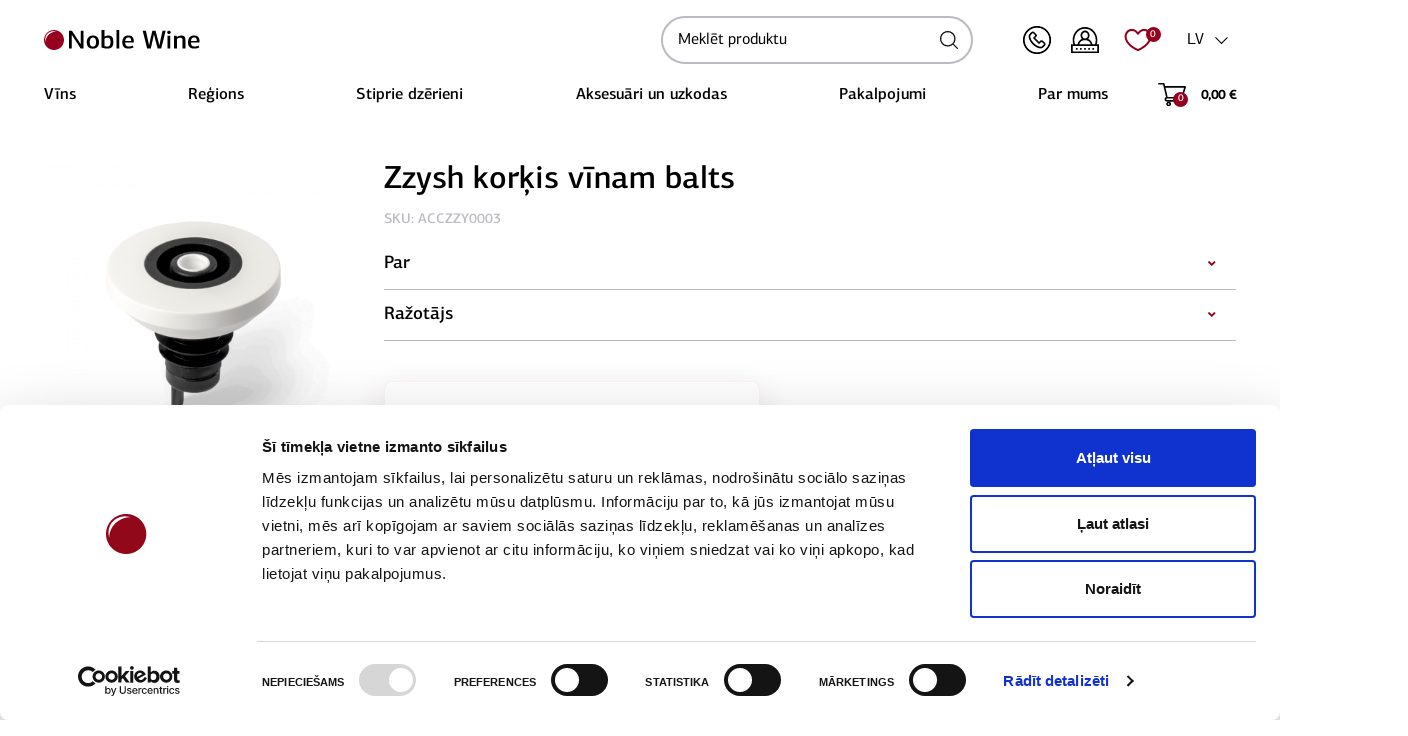

--- FILE ---
content_type: text/html; charset=UTF-8
request_url: https://noblewine.lv/product/zzysh-cork-for-wine-white/
body_size: 26139
content:
<!doctype html>
<html lang="lv">
<head>
<meta charset="UTF-8">
<meta http-equiv="x-ua-compatible" content="ie=edge">
<meta name="viewport" content="width=device-width, initial-scale=1.0">
<link rel="profile" href="https://gmpg.org/xfn/11">
<link rel="pingback" href="https://noblewine.lv/xmlrpc.php">

<!-- Favicon -->
<link rel="apple-touch-icon" sizes="180x180" href="https://noblewine.lv/wp-content/themes/noblewine/assets/images/favicon/apple-touch-icon.png">
<link rel="icon" type="image/png" sizes="32x32" href="https://noblewine.lv/wp-content/themes/noblewine/assets/images/favicon/favicon-32x32.png">
<link rel="icon" type="image/png" sizes="16x16" href="https://noblewine.lv/wp-content/themes/noblewine/assets/images/favicon/favicon-16x16.png">
<link rel="mask-icon" href="https://noblewine.lv/wp-content/themes/noblewine/assets/images/favicon/safari-pinned-tab.svg" color="#96001e">
<meta name="msapplication-TileColor" content="#ffffff">
<meta name="theme-color" content="#ffffff">

				<script>document.documentElement.className = document.documentElement.className + ' yes-js js_active js'</script>
			<style type="text/css">.bar { display: inline-block; border: 1px solid #ccc; /* Light grey border */   background-color: #fff; /* White background */   padding: 75px 20px 45px 20px; /* Add spacing around the card */   border-radius: 15px; /* Rounded corners */    box-shadow: 2px 2px 5px rgba(0, 0, 0, 0.1); /* Add a subtle shadow */    text-align: center; /* Center the content */  }.bar img { max-width: 100%; /* Ensure the barcode image fits within the card */ }.cardnr { color: #96001E; /* Set the text color to the accent color */    font-weight: bold; /* Make the number bold */ letter-spacing:0.7em;   margin-top: 10px; /* Add spacing between the barcode and number */ }</style><meta name='robots' content='index, follow, max-image-preview:large, max-snippet:-1, max-video-preview:-1' />
<link rel="alternate" href="https://noblewine.lv/product/zzysh-cork-for-wine-white/" hreflang="lv" />
<link rel="alternate" href="https://noblewine.lv/en/product/zzysh-cork-for-wine-white-2/" hreflang="en" />

	<!-- This site is optimized with the Yoast SEO Premium plugin v25.0 (Yoast SEO v26.6) - https://yoast.com/wordpress/plugins/seo/ -->
	<title>Zzysh korķis vīnam balts | Noble Wine</title>
	<meta name="description" content="Novatorisks korķis, kas izstrādāts, lai nevainojami darbotos ar Zzysh vīna sistēmu, piedāvājot efektīvu risinājumu atvērtu vīna pudeļu glabāšanas laika pagarināšanai." />
	<link rel="canonical" href="https://noblewine.lv/product/zzysh-cork-for-wine-white/" />
	<meta property="og:locale" content="lv_LV" />
	<meta property="og:locale:alternate" content="en_GB" />
	<meta property="og:type" content="article" />
	<meta property="og:title" content="Zzysh korķis vīnam balts" />
	<meta property="og:description" content="Novatorisks korķis, kas izstrādāts, lai nevainojami darbotos ar Zzysh vīna sistēmu, piedāvājot efektīvu risinājumu atvērtu vīna pudeļu glabāšanas laika pagarināšanai." />
	<meta property="og:url" content="https://noblewine.lv/product/zzysh-cork-for-wine-white/" />
	<meta property="og:site_name" content="Noble Wine" />
	<meta property="article:publisher" content="https://www.facebook.com/noblewine" />
	<meta property="article:modified_time" content="2025-12-31T09:58:19+00:00" />
	<meta property="og:image" content="https://noblewine.lv/wp-content/uploads/2020/12/ACCZZY0003-02.png" />
	<meta property="og:image:width" content="1600" />
	<meta property="og:image:height" content="1600" />
	<meta property="og:image:type" content="image/png" />
	<meta name="twitter:card" content="summary_large_image" />
	<meta name="twitter:label1" content="Est. reading time" />
	<meta name="twitter:data1" content="1 minūte" />
	<script type="application/ld+json" class="yoast-schema-graph">{"@context":"https://schema.org","@graph":[{"@type":"WebPage","@id":"https://noblewine.lv/product/zzysh-cork-for-wine-white/","url":"https://noblewine.lv/product/zzysh-cork-for-wine-white/","name":"Zzysh korķis vīnam balts | Noble Wine","isPartOf":{"@id":"https://noblewine.lv/#website"},"primaryImageOfPage":{"@id":"https://noblewine.lv/product/zzysh-cork-for-wine-white/#primaryimage"},"image":{"@id":"https://noblewine.lv/product/zzysh-cork-for-wine-white/#primaryimage"},"thumbnailUrl":"https://noblewine.lv/wp-content/uploads/2020/12/ACCZZY0003-02.png","datePublished":"2024-03-12T18:13:30+00:00","dateModified":"2025-12-31T09:58:19+00:00","description":"Novatorisks korķis, kas izstrādāts, lai nevainojami darbotos ar Zzysh vīna sistēmu, piedāvājot efektīvu risinājumu atvērtu vīna pudeļu glabāšanas laika pagarināšanai.","breadcrumb":{"@id":"https://noblewine.lv/product/zzysh-cork-for-wine-white/#breadcrumb"},"inLanguage":"lv-LV","potentialAction":[{"@type":"ReadAction","target":["https://noblewine.lv/product/zzysh-cork-for-wine-white/"]}]},{"@type":"ImageObject","inLanguage":"lv-LV","@id":"https://noblewine.lv/product/zzysh-cork-for-wine-white/#primaryimage","url":"https://noblewine.lv/wp-content/uploads/2020/12/ACCZZY0003-02.png","contentUrl":"https://noblewine.lv/wp-content/uploads/2020/12/ACCZZY0003-02.png","width":1600,"height":1600},{"@type":"BreadcrumbList","@id":"https://noblewine.lv/product/zzysh-cork-for-wine-white/#breadcrumb","itemListElement":[{"@type":"ListItem","position":1,"name":"Home","item":"https://noblewine.lv/"},{"@type":"ListItem","position":2,"name":"Produkti","item":"https://noblewine.lv/shop/"},{"@type":"ListItem","position":3,"name":"Zzysh korķis vīnam balts"}]},{"@type":"WebSite","@id":"https://noblewine.lv/#website","url":"https://noblewine.lv/","name":"Noble Wine","description":"Mēs atklājam vīna pasauli. Visiem. Ikvienam. Jums.","publisher":{"@id":"https://noblewine.lv/#organization"},"potentialAction":[{"@type":"SearchAction","target":{"@type":"EntryPoint","urlTemplate":"https://noblewine.lv/?s={search_term_string}"},"query-input":{"@type":"PropertyValueSpecification","valueRequired":true,"valueName":"search_term_string"}}],"inLanguage":"lv-LV"},{"@type":"Organization","@id":"https://noblewine.lv/#organization","name":"Noble Wine","url":"https://noblewine.lv/","logo":{"@type":"ImageObject","inLanguage":"lv-LV","@id":"https://noblewine.lv/#/schema/logo/image/","url":"https://noblewine.lv/wp-content/uploads/2020/09/Logo.svg","contentUrl":"https://noblewine.lv/wp-content/uploads/2020/09/Logo.svg","width":1,"height":1,"caption":"Noble Wine"},"image":{"@id":"https://noblewine.lv/#/schema/logo/image/"},"sameAs":["https://www.facebook.com/noblewine","https://www.instagram.com/noblewineriga","https://www.linkedin.com/company/noble-wine/"],"description":"Overview: Noble Wine is a premier wine store in Riga, Latvia, offering an extensive selection of fine wines from around the world. Our curated collection includes reds, whites, sparkling, and dessert wines, alongside spirits and accessories. We provide personalized service, expert advice, and regular wine tasting events led by certified sommeliers. Services: Extensive wine selection including rare and everyday wines. Spirits, wine accessories, and customizable gift options. Wine education workshops and personalized consulting. Nationwide delivery and secure online shopping experience. Customer Reviews: Customers praise Noble Wine for its knowledgeable staff, exceptional service, and high-quality products. They appreciate the curated selection and enjoyable wine tasting events. Contact Information: Address: [Insert Physical Address] Phone: [Insert Phone Number] Email: [Insert Email Address] Social Media: [Links to social media profiles] Business Hours: Monday to Friday: 10:00 AM - 8:00 PM Saturday: 11:00 AM - 6:00 PM Sunday: Closed Why Choose Noble Wine: Noble Wine is the go-to destination in Riga for wine enthusiasts seeking quality, variety, and expert guidance. Whether you're a connoisseur or new to wine, we offer a welcoming environment to explore and enjoy exceptional wines.","email":"info@noblewine.lv","telephone":"+37120102020","legalName":"Noble Wine, SIA","foundingDate":"2012-08-16","numberOfEmployees":{"@type":"QuantitativeValue","minValue":"11","maxValue":"50"}}]}</script>
	<!-- / Yoast SEO Premium plugin. -->


<link rel='dns-prefetch' href='//www.googletagmanager.com' />
<link rel="alternate" title="oEmbed (JSON)" type="application/json+oembed" href="https://noblewine.lv/wp-json/oembed/1.0/embed?url=https%3A%2F%2Fnoblewine.lv%2Fproduct%2Fzzysh-cork-for-wine-white%2F&#038;lang=lv" />
<link rel="alternate" title="oEmbed (XML)" type="text/xml+oembed" href="https://noblewine.lv/wp-json/oembed/1.0/embed?url=https%3A%2F%2Fnoblewine.lv%2Fproduct%2Fzzysh-cork-for-wine-white%2F&#038;format=xml&#038;lang=lv" />
<style id='wp-img-auto-sizes-contain-inline-css' type='text/css'>
img:is([sizes=auto i],[sizes^="auto," i]){contain-intrinsic-size:3000px 1500px}
/*# sourceURL=wp-img-auto-sizes-contain-inline-css */
</style>
<style id='classic-theme-styles-inline-css' type='text/css'>
/*! This file is auto-generated */
.wp-block-button__link{color:#fff;background-color:#32373c;border-radius:9999px;box-shadow:none;text-decoration:none;padding:calc(.667em + 2px) calc(1.333em + 2px);font-size:1.125em}.wp-block-file__button{background:#32373c;color:#fff;text-decoration:none}
/*# sourceURL=/wp-includes/css/classic-themes.min.css */
</style>
<style id='woocommerce-inline-inline-css' type='text/css'>
.woocommerce form .form-row .required { visibility: visible; }
/*# sourceURL=woocommerce-inline-inline-css */
</style>
<link rel='stylesheet' id='montonio-style-css' href='https://noblewine.lv/wp-content/plugins/montonio-for-woocommerce/assets/css/montonio-style.css?ver=9.3.0' type='text/css' media='all' />
<link rel='stylesheet' id='jquery-selectBox-css' href='https://noblewine.lv/wp-content/plugins/yith-woocommerce-wishlist/assets/css/jquery.selectBox.css?ver=1.2.0' type='text/css' media='all' />
<link rel='stylesheet' id='woocommerce_prettyPhoto_css-css' href='//noblewine.lv/wp-content/plugins/woocommerce/assets/css/prettyPhoto.css?ver=3.1.6' type='text/css' media='all' />
<link rel='stylesheet' id='yith-wcwl-main-css' href='https://noblewine.lv/wp-content/plugins/yith-woocommerce-wishlist/assets/css/style.css?ver=4.11.0' type='text/css' media='all' />
<style id='yith-wcwl-main-inline-css' type='text/css'>
 :root { --add-to-wishlist-icon-color: rgba(171,32,32,0); --added-to-wishlist-icon-color: rgba(161,31,31,0); --color-add-to-wishlist-background: #333333; --color-add-to-wishlist-text: #FFFFFF; --color-add-to-wishlist-border: #333333; --color-add-to-wishlist-background-hover: #333333; --color-add-to-wishlist-text-hover: #FFFFFF; --color-add-to-wishlist-border-hover: #333333; --rounded-corners-radius: 16px; --color-add-to-cart-background: #333333; --color-add-to-cart-text: #FFFFFF; --color-add-to-cart-border: #333333; --color-add-to-cart-background-hover: #4F4F4F; --color-add-to-cart-text-hover: #FFFFFF; --color-add-to-cart-border-hover: #4F4F4F; --add-to-cart-rounded-corners-radius: 16px; --color-button-style-1-background: #333333; --color-button-style-1-text: #FFFFFF; --color-button-style-1-border: #333333; --color-button-style-1-background-hover: #4F4F4F; --color-button-style-1-text-hover: #FFFFFF; --color-button-style-1-border-hover: #4F4F4F; --color-button-style-2-background: #333333; --color-button-style-2-text: #FFFFFF; --color-button-style-2-border: #333333; --color-button-style-2-background-hover: #4F4F4F; --color-button-style-2-text-hover: #FFFFFF; --color-button-style-2-border-hover: #4F4F4F; --color-wishlist-table-background: #FFFFFF; --color-wishlist-table-text: #6d6c6c; --color-wishlist-table-border: #FFFFFF; --color-headers-background: #F4F4F4; --color-share-button-color: #FFFFFF; --color-share-button-color-hover: #FFFFFF; --color-fb-button-background: #39599E; --color-fb-button-background-hover: #595A5A; --color-tw-button-background: #45AFE2; --color-tw-button-background-hover: #595A5A; --color-pr-button-background: #AB2E31; --color-pr-button-background-hover: #595A5A; --color-em-button-background: #FBB102; --color-em-button-background-hover: #595A5A; --color-wa-button-background: #00A901; --color-wa-button-background-hover: #595A5A; --feedback-duration: 3s } 
 :root { --add-to-wishlist-icon-color: rgba(171,32,32,0); --added-to-wishlist-icon-color: rgba(161,31,31,0); --color-add-to-wishlist-background: #333333; --color-add-to-wishlist-text: #FFFFFF; --color-add-to-wishlist-border: #333333; --color-add-to-wishlist-background-hover: #333333; --color-add-to-wishlist-text-hover: #FFFFFF; --color-add-to-wishlist-border-hover: #333333; --rounded-corners-radius: 16px; --color-add-to-cart-background: #333333; --color-add-to-cart-text: #FFFFFF; --color-add-to-cart-border: #333333; --color-add-to-cart-background-hover: #4F4F4F; --color-add-to-cart-text-hover: #FFFFFF; --color-add-to-cart-border-hover: #4F4F4F; --add-to-cart-rounded-corners-radius: 16px; --color-button-style-1-background: #333333; --color-button-style-1-text: #FFFFFF; --color-button-style-1-border: #333333; --color-button-style-1-background-hover: #4F4F4F; --color-button-style-1-text-hover: #FFFFFF; --color-button-style-1-border-hover: #4F4F4F; --color-button-style-2-background: #333333; --color-button-style-2-text: #FFFFFF; --color-button-style-2-border: #333333; --color-button-style-2-background-hover: #4F4F4F; --color-button-style-2-text-hover: #FFFFFF; --color-button-style-2-border-hover: #4F4F4F; --color-wishlist-table-background: #FFFFFF; --color-wishlist-table-text: #6d6c6c; --color-wishlist-table-border: #FFFFFF; --color-headers-background: #F4F4F4; --color-share-button-color: #FFFFFF; --color-share-button-color-hover: #FFFFFF; --color-fb-button-background: #39599E; --color-fb-button-background-hover: #595A5A; --color-tw-button-background: #45AFE2; --color-tw-button-background-hover: #595A5A; --color-pr-button-background: #AB2E31; --color-pr-button-background-hover: #595A5A; --color-em-button-background: #FBB102; --color-em-button-background-hover: #595A5A; --color-wa-button-background: #00A901; --color-wa-button-background-hover: #595A5A; --feedback-duration: 3s } 
/*# sourceURL=yith-wcwl-main-inline-css */
</style>
<link rel='stylesheet' id='style-css' href='https://noblewine.lv/wp-content/themes/noblewine/assets/css/build/main.min.css?ver=1754308492' type='text/css' media='all' />
<script type="text/javascript" id="woocommerce-google-analytics-integration-gtag-js-after">
/* <![CDATA[ */
/* Google Analytics for WooCommerce (gtag.js) */
					window.dataLayer = window.dataLayer || [];
					function gtag(){dataLayer.push(arguments);}
					// Set up default consent state.
					for ( const mode of [{"analytics_storage":"denied","ad_storage":"denied","ad_user_data":"denied","ad_personalization":"denied","region":["AT","BE","BG","HR","CY","CZ","DK","EE","FI","FR","DE","GR","HU","IS","IE","IT","LV","LI","LT","LU","MT","NL","NO","PL","PT","RO","SK","SI","ES","SE","GB","CH"]}] || [] ) {
						gtag( "consent", "default", { "wait_for_update": 500, ...mode } );
					}
					gtag("js", new Date());
					gtag("set", "developer_id.dOGY3NW", true);
					gtag("config", "GTM-WTL477V", {"track_404":true,"allow_google_signals":true,"logged_in":false,"linker":{"domains":[],"allow_incoming":false},"custom_map":{"dimension1":"logged_in"}});
//# sourceURL=woocommerce-google-analytics-integration-gtag-js-after
/* ]]> */
</script>
<script type="text/javascript" src="https://noblewine.lv/wp-includes/js/jquery/jquery.min.js?ver=3.7.1" id="jquery-core-js"></script>
<script type="text/javascript" src="https://noblewine.lv/wp-includes/js/jquery/jquery-migrate.min.js?ver=3.4.1" id="jquery-migrate-js"></script>
<script type="text/javascript" src="https://noblewine.lv/wp-content/plugins/woocommerce/assets/js/jquery-blockui/jquery.blockUI.min.js?ver=2.7.0-wc.10.4.3" id="wc-jquery-blockui-js" defer="defer" data-wp-strategy="defer"></script>
<script type="text/javascript" id="wc-add-to-cart-js-extra">
/* <![CDATA[ */
var wc_add_to_cart_params = {"ajax_url":"/wp-admin/admin-ajax.php","wc_ajax_url":"/?wc-ajax=%%endpoint%%","i18n_view_cart":"Apskat\u012bt grozu","cart_url":"https://noblewine.lv/grozs/","is_cart":"","cart_redirect_after_add":"no"};
//# sourceURL=wc-add-to-cart-js-extra
/* ]]> */
</script>
<script type="text/javascript" src="https://noblewine.lv/wp-content/plugins/woocommerce/assets/js/frontend/add-to-cart.min.js?ver=10.4.3" id="wc-add-to-cart-js" defer="defer" data-wp-strategy="defer"></script>
<script type="text/javascript" id="wc-single-product-js-extra">
/* <![CDATA[ */
var wc_single_product_params = {"i18n_required_rating_text":"L\u016bdzu, izv\u0113lieties v\u0113rt\u0113jumu","i18n_rating_options":["1 of 5 stars","2 of 5 stars","3 of 5 stars","4 of 5 stars","5 of 5 stars"],"i18n_product_gallery_trigger_text":"View full-screen image gallery","review_rating_required":"yes","flexslider":{"rtl":false,"animation":"slide","smoothHeight":true,"directionNav":false,"controlNav":"thumbnails","slideshow":false,"animationSpeed":500,"animationLoop":false,"allowOneSlide":false},"zoom_enabled":"","zoom_options":[],"photoswipe_enabled":"","photoswipe_options":{"shareEl":false,"closeOnScroll":false,"history":false,"hideAnimationDuration":0,"showAnimationDuration":0},"flexslider_enabled":""};
//# sourceURL=wc-single-product-js-extra
/* ]]> */
</script>
<script type="text/javascript" src="https://noblewine.lv/wp-content/plugins/woocommerce/assets/js/frontend/single-product.min.js?ver=10.4.3" id="wc-single-product-js" defer="defer" data-wp-strategy="defer"></script>
<script type="text/javascript" src="https://noblewine.lv/wp-content/plugins/woocommerce/assets/js/js-cookie/js.cookie.min.js?ver=2.1.4-wc.10.4.3" id="wc-js-cookie-js" defer="defer" data-wp-strategy="defer"></script>
<script type="text/javascript" id="woocommerce-js-extra">
/* <![CDATA[ */
var woocommerce_params = {"ajax_url":"/wp-admin/admin-ajax.php","wc_ajax_url":"/?wc-ajax=%%endpoint%%","i18n_password_show":"Show password","i18n_password_hide":"Hide password"};
//# sourceURL=woocommerce-js-extra
/* ]]> */
</script>
<script type="text/javascript" src="https://noblewine.lv/wp-content/plugins/woocommerce/assets/js/frontend/woocommerce.min.js?ver=10.4.3" id="woocommerce-js" defer="defer" data-wp-strategy="defer"></script>
<link rel="https://api.w.org/" href="https://noblewine.lv/wp-json/" /><link rel="alternate" title="JSON" type="application/json" href="https://noblewine.lv/wp-json/wp/v2/product/71332" /><link rel="EditURI" type="application/rsd+xml" title="RSD" href="https://noblewine.lv/xmlrpc.php?rsd" />
<meta name="generator" content="WordPress 6.9" />
<meta name="generator" content="WooCommerce 10.4.3" />
<link rel='shortlink' href='https://noblewine.lv/?p=71332' />
	<noscript><style>.woocommerce-product-gallery{ opacity: 1 !important; }</style></noscript>
			<style type="text/css" id="wp-custom-css">
			div.note_content, div.v1note_content {
	margin-bottom:40px;
}		</style>
		
    <!-- Cookiebot -->
        <script type="text/javascript"
                id="Cookiebot"
                src="https://consent.cookiebot.com/uc.js"
                data-cbid="d4b648db-935b-42cd-b602-ef5bdd704e39"
                data-layer-name="dataLayer"
                async   ></script>
    <!-- Cookiebot -->


<link rel='stylesheet' id='wc-blocks-style-css' href='https://noblewine.lv/wp-content/plugins/woocommerce/assets/client/blocks/wc-blocks.css?ver=wc-10.4.3' type='text/css' media='all' />
<style id='global-styles-inline-css' type='text/css'>
:root{--wp--preset--aspect-ratio--square: 1;--wp--preset--aspect-ratio--4-3: 4/3;--wp--preset--aspect-ratio--3-4: 3/4;--wp--preset--aspect-ratio--3-2: 3/2;--wp--preset--aspect-ratio--2-3: 2/3;--wp--preset--aspect-ratio--16-9: 16/9;--wp--preset--aspect-ratio--9-16: 9/16;--wp--preset--color--black: #000000;--wp--preset--color--cyan-bluish-gray: #abb8c3;--wp--preset--color--white: #ffffff;--wp--preset--color--pale-pink: #f78da7;--wp--preset--color--vivid-red: #cf2e2e;--wp--preset--color--luminous-vivid-orange: #ff6900;--wp--preset--color--luminous-vivid-amber: #fcb900;--wp--preset--color--light-green-cyan: #7bdcb5;--wp--preset--color--vivid-green-cyan: #00d084;--wp--preset--color--pale-cyan-blue: #8ed1fc;--wp--preset--color--vivid-cyan-blue: #0693e3;--wp--preset--color--vivid-purple: #9b51e0;--wp--preset--gradient--vivid-cyan-blue-to-vivid-purple: linear-gradient(135deg,rgb(6,147,227) 0%,rgb(155,81,224) 100%);--wp--preset--gradient--light-green-cyan-to-vivid-green-cyan: linear-gradient(135deg,rgb(122,220,180) 0%,rgb(0,208,130) 100%);--wp--preset--gradient--luminous-vivid-amber-to-luminous-vivid-orange: linear-gradient(135deg,rgb(252,185,0) 0%,rgb(255,105,0) 100%);--wp--preset--gradient--luminous-vivid-orange-to-vivid-red: linear-gradient(135deg,rgb(255,105,0) 0%,rgb(207,46,46) 100%);--wp--preset--gradient--very-light-gray-to-cyan-bluish-gray: linear-gradient(135deg,rgb(238,238,238) 0%,rgb(169,184,195) 100%);--wp--preset--gradient--cool-to-warm-spectrum: linear-gradient(135deg,rgb(74,234,220) 0%,rgb(151,120,209) 20%,rgb(207,42,186) 40%,rgb(238,44,130) 60%,rgb(251,105,98) 80%,rgb(254,248,76) 100%);--wp--preset--gradient--blush-light-purple: linear-gradient(135deg,rgb(255,206,236) 0%,rgb(152,150,240) 100%);--wp--preset--gradient--blush-bordeaux: linear-gradient(135deg,rgb(254,205,165) 0%,rgb(254,45,45) 50%,rgb(107,0,62) 100%);--wp--preset--gradient--luminous-dusk: linear-gradient(135deg,rgb(255,203,112) 0%,rgb(199,81,192) 50%,rgb(65,88,208) 100%);--wp--preset--gradient--pale-ocean: linear-gradient(135deg,rgb(255,245,203) 0%,rgb(182,227,212) 50%,rgb(51,167,181) 100%);--wp--preset--gradient--electric-grass: linear-gradient(135deg,rgb(202,248,128) 0%,rgb(113,206,126) 100%);--wp--preset--gradient--midnight: linear-gradient(135deg,rgb(2,3,129) 0%,rgb(40,116,252) 100%);--wp--preset--font-size--small: 13px;--wp--preset--font-size--medium: 20px;--wp--preset--font-size--large: 36px;--wp--preset--font-size--x-large: 42px;--wp--preset--spacing--20: 0.44rem;--wp--preset--spacing--30: 0.67rem;--wp--preset--spacing--40: 1rem;--wp--preset--spacing--50: 1.5rem;--wp--preset--spacing--60: 2.25rem;--wp--preset--spacing--70: 3.38rem;--wp--preset--spacing--80: 5.06rem;--wp--preset--shadow--natural: 6px 6px 9px rgba(0, 0, 0, 0.2);--wp--preset--shadow--deep: 12px 12px 50px rgba(0, 0, 0, 0.4);--wp--preset--shadow--sharp: 6px 6px 0px rgba(0, 0, 0, 0.2);--wp--preset--shadow--outlined: 6px 6px 0px -3px rgb(255, 255, 255), 6px 6px rgb(0, 0, 0);--wp--preset--shadow--crisp: 6px 6px 0px rgb(0, 0, 0);}:where(.is-layout-flex){gap: 0.5em;}:where(.is-layout-grid){gap: 0.5em;}body .is-layout-flex{display: flex;}.is-layout-flex{flex-wrap: wrap;align-items: center;}.is-layout-flex > :is(*, div){margin: 0;}body .is-layout-grid{display: grid;}.is-layout-grid > :is(*, div){margin: 0;}:where(.wp-block-columns.is-layout-flex){gap: 2em;}:where(.wp-block-columns.is-layout-grid){gap: 2em;}:where(.wp-block-post-template.is-layout-flex){gap: 1.25em;}:where(.wp-block-post-template.is-layout-grid){gap: 1.25em;}.has-black-color{color: var(--wp--preset--color--black) !important;}.has-cyan-bluish-gray-color{color: var(--wp--preset--color--cyan-bluish-gray) !important;}.has-white-color{color: var(--wp--preset--color--white) !important;}.has-pale-pink-color{color: var(--wp--preset--color--pale-pink) !important;}.has-vivid-red-color{color: var(--wp--preset--color--vivid-red) !important;}.has-luminous-vivid-orange-color{color: var(--wp--preset--color--luminous-vivid-orange) !important;}.has-luminous-vivid-amber-color{color: var(--wp--preset--color--luminous-vivid-amber) !important;}.has-light-green-cyan-color{color: var(--wp--preset--color--light-green-cyan) !important;}.has-vivid-green-cyan-color{color: var(--wp--preset--color--vivid-green-cyan) !important;}.has-pale-cyan-blue-color{color: var(--wp--preset--color--pale-cyan-blue) !important;}.has-vivid-cyan-blue-color{color: var(--wp--preset--color--vivid-cyan-blue) !important;}.has-vivid-purple-color{color: var(--wp--preset--color--vivid-purple) !important;}.has-black-background-color{background-color: var(--wp--preset--color--black) !important;}.has-cyan-bluish-gray-background-color{background-color: var(--wp--preset--color--cyan-bluish-gray) !important;}.has-white-background-color{background-color: var(--wp--preset--color--white) !important;}.has-pale-pink-background-color{background-color: var(--wp--preset--color--pale-pink) !important;}.has-vivid-red-background-color{background-color: var(--wp--preset--color--vivid-red) !important;}.has-luminous-vivid-orange-background-color{background-color: var(--wp--preset--color--luminous-vivid-orange) !important;}.has-luminous-vivid-amber-background-color{background-color: var(--wp--preset--color--luminous-vivid-amber) !important;}.has-light-green-cyan-background-color{background-color: var(--wp--preset--color--light-green-cyan) !important;}.has-vivid-green-cyan-background-color{background-color: var(--wp--preset--color--vivid-green-cyan) !important;}.has-pale-cyan-blue-background-color{background-color: var(--wp--preset--color--pale-cyan-blue) !important;}.has-vivid-cyan-blue-background-color{background-color: var(--wp--preset--color--vivid-cyan-blue) !important;}.has-vivid-purple-background-color{background-color: var(--wp--preset--color--vivid-purple) !important;}.has-black-border-color{border-color: var(--wp--preset--color--black) !important;}.has-cyan-bluish-gray-border-color{border-color: var(--wp--preset--color--cyan-bluish-gray) !important;}.has-white-border-color{border-color: var(--wp--preset--color--white) !important;}.has-pale-pink-border-color{border-color: var(--wp--preset--color--pale-pink) !important;}.has-vivid-red-border-color{border-color: var(--wp--preset--color--vivid-red) !important;}.has-luminous-vivid-orange-border-color{border-color: var(--wp--preset--color--luminous-vivid-orange) !important;}.has-luminous-vivid-amber-border-color{border-color: var(--wp--preset--color--luminous-vivid-amber) !important;}.has-light-green-cyan-border-color{border-color: var(--wp--preset--color--light-green-cyan) !important;}.has-vivid-green-cyan-border-color{border-color: var(--wp--preset--color--vivid-green-cyan) !important;}.has-pale-cyan-blue-border-color{border-color: var(--wp--preset--color--pale-cyan-blue) !important;}.has-vivid-cyan-blue-border-color{border-color: var(--wp--preset--color--vivid-cyan-blue) !important;}.has-vivid-purple-border-color{border-color: var(--wp--preset--color--vivid-purple) !important;}.has-vivid-cyan-blue-to-vivid-purple-gradient-background{background: var(--wp--preset--gradient--vivid-cyan-blue-to-vivid-purple) !important;}.has-light-green-cyan-to-vivid-green-cyan-gradient-background{background: var(--wp--preset--gradient--light-green-cyan-to-vivid-green-cyan) !important;}.has-luminous-vivid-amber-to-luminous-vivid-orange-gradient-background{background: var(--wp--preset--gradient--luminous-vivid-amber-to-luminous-vivid-orange) !important;}.has-luminous-vivid-orange-to-vivid-red-gradient-background{background: var(--wp--preset--gradient--luminous-vivid-orange-to-vivid-red) !important;}.has-very-light-gray-to-cyan-bluish-gray-gradient-background{background: var(--wp--preset--gradient--very-light-gray-to-cyan-bluish-gray) !important;}.has-cool-to-warm-spectrum-gradient-background{background: var(--wp--preset--gradient--cool-to-warm-spectrum) !important;}.has-blush-light-purple-gradient-background{background: var(--wp--preset--gradient--blush-light-purple) !important;}.has-blush-bordeaux-gradient-background{background: var(--wp--preset--gradient--blush-bordeaux) !important;}.has-luminous-dusk-gradient-background{background: var(--wp--preset--gradient--luminous-dusk) !important;}.has-pale-ocean-gradient-background{background: var(--wp--preset--gradient--pale-ocean) !important;}.has-electric-grass-gradient-background{background: var(--wp--preset--gradient--electric-grass) !important;}.has-midnight-gradient-background{background: var(--wp--preset--gradient--midnight) !important;}.has-small-font-size{font-size: var(--wp--preset--font-size--small) !important;}.has-medium-font-size{font-size: var(--wp--preset--font-size--medium) !important;}.has-large-font-size{font-size: var(--wp--preset--font-size--large) !important;}.has-x-large-font-size{font-size: var(--wp--preset--font-size--x-large) !important;}
/*# sourceURL=global-styles-inline-css */
</style>
</head>

<body class="wp-singular product-template-default single single-product postid-71332 wp-theme-noblewine theme-noblewine woocommerce woocommerce-page woocommerce-no-js">

    <div class="wrapper-page">
        <div class="wrapper-page-header-and-content">

            <header class="layout-header">   
                <div class="container">
                    <div class="header-top">
                        <div class="header-top-left">
                            <a href="https://noblewine.lv/" class="header-logo" title="Noble Wine">
                                <img src="https://noblewine.lv/wp-content/themes/noblewine/assets/images/logo.svg" class="d-none d-sm-block" alt="Noble Wine" title="Noble Wine" />
                                <img src="https://noblewine.lv/wp-content/themes/noblewine/assets/images/logo_dot.svg" class="d-block d-sm-none" alt="Noble Wine" title="Noble Wine" />
                            </a>
                        </div>
                        <div class="header-top-right">
                            <div class="header-search">
                                <form role="search" method="get" class="search-form" action="https://noblewine.lv/meklesanas-rezultati/">
                                    <div class="block-input block-input-type-default block-input-search-header">
                                        <div class="wrapper-input">
                                            <input type="search" class="search-form-input" value="" name="ps" placeholder="Meklēt produktu" autocomplete="off" style="outline: none;">
                                            <button type="submit">
                                                <img src="https://noblewine.lv/wp-content/themes/noblewine/assets/images/search_submit.svg">
                                            </button>
                                        </div>
                                    </div>
                                </form>
                                <ul class="header-search-results"></ul>
                            </div>
                            <div class="header-phone">
                                <a href="tel:+37128007772">
                                    <img src="https://noblewine.lv/wp-content/themes/noblewine/assets/images/noblewine_phone.png">
                                </a>
                            </div>
                            <div class="header-profile">
                                                                    <a href="https://noblewine.lv/mans-profils/" class="open-login-form" data-id="login-popup">
                                        <img src="https://noblewine.lv/wp-content/themes/noblewine/assets/images/noblewine_profile.svg">
                                    </a>
                                                            </div>
                            <div class="header-wishlist">
                                        <a href="https://noblewine.lv/velmju-saraksts/">
            <img src="https://noblewine.lv/wp-content/themes/noblewine/assets/images/ic_wishlist.svg">
            <span class="yith-wcwl-items-count">0</span>
        </a>
                                    </div>
                            <div class="header-basket">
                                <a href="https://noblewine.lv/grozs/">
                                    <img src="https://noblewine.lv/wp-content/themes/noblewine/assets/images/noblewine_cart.svg">
                                    <span id="mini-cart-count">0</span>
                                </a>
                                <span class="cart-subtotal"><span class="woocommerce-Price-amount amount"><bdi>0,00&nbsp;<span class="woocommerce-Price-currencySymbol">&euro;</span></bdi></span></span>
                                <div class="header-basket-mini-cart woocommerce">
                                    

	<p class="woocommerce-mini-cart__empty-message">Grozs ir tukšs.</p>


                                </div>
                            </div>
                            <div class="header-languages">
                                <div class="languages-inner">
                                    <a><span>LV</span></a>
                                    <div class="languages-options">
                                        <div class="languages-options-inner">
                                                                                                <a href="https://noblewine.lv/en/product/zzysh-cork-for-wine-white-2/">EN</a>
                                                                                    </div>
                                    </div>
                                </div>
                            </div>
                            <div class="block-main-menu">
                                <button type="button" class="menu-open"></button>
                                <div class="block-main-menu-inner">
                                    <div class="overflow-wrapper">
                                        <nav class="navigation-menu">
                                            <div class="item menu-item menu-item-type-custom menu-item-object-custom menu-item-has-children  has-submenu  "><a href="/catalog/vins/">Vīns</a><span class="sub-menu-toggle"><i class="far fa-angle-right"></i></span>
<nav class="sub-menu"><div class="row">
	<div class="col"><div class="item title menu-item menu-item-type-custom menu-item-object-custom menu-item-has-children  has-submenu  "><h5>Vīns</h5>
	<nav class="sub-sub-menu">
		<div class="item menu-item menu-item-type-custom menu-item-object-custom "><a href="/catalog/vins/?tp%5B%5D=588">Sarkanvīns</a><span class="sub-menu-toggle"><i class="far fa-angle-right"></i></span></div>		<div class="item menu-item menu-item-type-custom menu-item-object-custom "><a href="/catalog/vins/?tp%5B%5D=571">Baltvīns</a><span class="sub-menu-toggle"><i class="far fa-angle-right"></i></span></div>		<div class="item menu-item menu-item-type-custom menu-item-object-custom "><a href="/catalog/vins/?tp%5B%5D=580">Šampanietis un dzirkstvīns</a><span class="sub-menu-toggle"><i class="far fa-angle-right"></i></span></div>		<div class="item menu-item menu-item-type-custom menu-item-object-custom "><a href="/catalog/vins/?tp%5B%5D=696">Rozā vīns</a><span class="sub-menu-toggle"><i class="far fa-angle-right"></i></span></div></nav></div></div>	<div class="col"><div class="item title menu-item menu-item-type-custom menu-item-object-custom menu-item-has-children  has-submenu  "><h5>Citi vīni</h5>
	<nav class="sub-sub-menu">
		<div class="item menu-item menu-item-type-custom menu-item-object-custom "><a href="/catalog/vins/?tp%5B%5D=1872">Desertvīns</a><span class="sub-menu-toggle"><i class="far fa-angle-right"></i></span></div>		<div class="item menu-item menu-item-type-custom menu-item-object-custom "><a href="/catalog/vins/?tp%5B%5D=782">Stiprinātais vīns</a><span class="sub-menu-toggle"><i class="far fa-angle-right"></i></span></div>		<div class="item menu-item menu-item-type-custom menu-item-object-custom "><a href="https://noblewine.lv/catalog/ediens-lv/?product_tag=bezalkaholiskie-vini">Bezalkoholiskais vīns</a><span class="sub-menu-toggle"><i class="far fa-angle-right"></i></span></div>		<div class="item menu-item menu-item-type-custom menu-item-object-custom "><a href="https://noblewine.lv/catalog/vins/?tp%5B%5D=2383">Sake</a><span class="sub-menu-toggle"><i class="far fa-angle-right"></i></span></div>		<div class="item menu-item menu-item-type-custom menu-item-object-custom "><a href="https://noblewine.lv/catalog/vins/?product_tag=biggest_savings">Akcijas</a><span class="sub-menu-toggle"><i class="far fa-angle-right"></i></span></div>		<div class="item menu-item menu-item-type-custom menu-item-object-custom "><a href="https://noblewine.lv/catalog/vins/?product_tag=collectable">Kolekcijas vīni</a><span class="sub-menu-toggle"><i class="far fa-angle-right"></i></span></div>		<div class="item menu-item menu-item-type-post_type menu-item-object-page "><a href="https://noblewine.lv/davanu-konstruktors/">Dāvanu konstruktors</a><span class="sub-menu-toggle"><i class="far fa-angle-right"></i></span></div></nav></div></div></div></nav></div><div class="item menu-item menu-item-type-custom menu-item-object-custom menu-item-has-children  has-submenu  "><a href="#">Reģions</a><span class="sub-menu-toggle"><i class="far fa-angle-right"></i></span>
<nav class="sub-menu"><div class="row">
	<div class="col"><div class="item title menu-item menu-item-type-custom menu-item-object-custom menu-item-has-children  has-submenu  "><h5>Reģions</h5>
	<nav class="sub-sub-menu">
		<div class="item menu-item menu-item-type-custom menu-item-object-custom menu-item-has-children  has-submenu  "><a href="/catalog/vins/?country%5B%5D=575">Francija</a><span class="sub-menu-toggle"><i class="far fa-angle-right"></i></span>
		<nav class="sub-sub-sub-menu">
			<div class="item menu-item menu-item-type-custom menu-item-object-custom "><a href="/catalog/vins/?region%5B%5D=601">Burgundija</a><span class="sub-menu-toggle"><i class="far fa-angle-right"></i></span></div>			<div class="item menu-item menu-item-type-custom menu-item-object-custom "><a href="/catalog/vins/?region%5B%5D=662">Bordo</a><span class="sub-menu-toggle"><i class="far fa-angle-right"></i></span></div>			<div class="item menu-item menu-item-type-custom menu-item-object-custom "><a href="/catalog/vins/?region%5B%5D=576">Šampaņa</a><span class="sub-menu-toggle"><i class="far fa-angle-right"></i></span></div>			<div class="item menu-item menu-item-type-custom menu-item-object-custom "><a href="/catalog/vins/?region%5B%5D=624">Ronas ieleja</a><span class="sub-menu-toggle"><i class="far fa-angle-right"></i></span></div>			<div class="item menu-item menu-item-type-custom menu-item-object-custom "><a href="/catalog/vins/?region%5B%5D=686">Luāra</a><span class="sub-menu-toggle"><i class="far fa-angle-right"></i></span></div>			<div class="item menu-item menu-item-type-custom menu-item-object-custom "><a href="/catalog/vins/?region%5B%5D=620">Jura</a><span class="sub-menu-toggle"><i class="far fa-angle-right"></i></span></div>			<div class="item menu-item menu-item-type-custom menu-item-object-custom "><a href="/catalog/vins/?region%5B%5D=804">Provansa</a><span class="sub-menu-toggle"><i class="far fa-angle-right"></i></span></div>			<div class="item menu-item menu-item-type-custom menu-item-object-custom "><a href="/catalog/vins/?region%5B%5D=591">Elzasa</a><span class="sub-menu-toggle"><i class="far fa-angle-right"></i></span></div>			<div class="item menu-item menu-item-type-custom menu-item-object-custom "><a href="/catalog/vins/?region%5B%5D=901">Langedoka</a><span class="sub-menu-toggle"><i class="far fa-angle-right"></i></span></div>			<div class="item menu-item menu-item-type-custom menu-item-object-custom "><a href="/catalog/vins/?region%5B%5D=2311">Savoja</a><span class="sub-menu-toggle"><i class="far fa-angle-right"></i></span></div></nav></div>		<div class="item menu-item menu-item-type-custom menu-item-object-custom menu-item-has-children  has-submenu  "><a href="/catalog/vins/?country%5B%5D=584">Itālija</a><span class="sub-menu-toggle"><i class="far fa-angle-right"></i></span>
		<nav class="sub-sub-sub-menu">
			<div class="item menu-item menu-item-type-custom menu-item-object-custom "><a href="/catalog/vins/?region%5B%5D=706">Toskāna</a><span class="sub-menu-toggle"><i class="far fa-angle-right"></i></span></div>			<div class="item menu-item menu-item-type-custom menu-item-object-custom "><a href="/catalog/vins/?region%5B%5D=647">Pjemonta</a><span class="sub-menu-toggle"><i class="far fa-angle-right"></i></span></div>			<div class="item menu-item menu-item-type-custom menu-item-object-custom "><a href="/catalog/vins/?region%5B%5D=839">Veneto</a><span class="sub-menu-toggle"><i class="far fa-angle-right"></i></span></div>			<div class="item menu-item menu-item-type-custom menu-item-object-custom "><a href="/catalog/vins/?region%5B%5D=937">Abruco</a><span class="sub-menu-toggle"><i class="far fa-angle-right"></i></span></div>			<div class="item menu-item menu-item-type-custom menu-item-object-custom "><a href="/catalog/vins/?region%5B%5D=700">Apūlija</a><span class="sub-menu-toggle"><i class="far fa-angle-right"></i></span></div>			<div class="item menu-item menu-item-type-custom menu-item-object-custom "><a href="/catalog/vins/?region%5B%5D=666">Kampānija</a><span class="sub-menu-toggle"><i class="far fa-angle-right"></i></span></div>			<div class="item menu-item menu-item-type-custom menu-item-object-custom "><a href="/catalog/vins/?region%5B%5D=2005">Ligūrija</a><span class="sub-menu-toggle"><i class="far fa-angle-right"></i></span></div>			<div class="item menu-item menu-item-type-custom menu-item-object-custom "><a href="/catalog/vins/?region%5B%5D=598">Friuli–Venēcija Džūlija</a><span class="sub-menu-toggle"><i class="far fa-angle-right"></i></span></div>			<div class="item menu-item menu-item-type-custom menu-item-object-custom "><a href="/catalog/vins/?region%5B%5D=585">Sicīlija</a><span class="sub-menu-toggle"><i class="far fa-angle-right"></i></span></div>			<div class="item menu-item menu-item-type-custom menu-item-object-custom "><a href="/catalog/vins/?region%5B%5D=894">Trentīno-Alto Adidže</a><span class="sub-menu-toggle"><i class="far fa-angle-right"></i></span></div>			<div class="item menu-item menu-item-type-custom menu-item-object-custom "><a href="https://noblewine.lv/meklesanas-rezultati/?ps=roveglia">Lombardija</a><span class="sub-menu-toggle"><i class="far fa-angle-right"></i></span></div></nav></div>		<div class="item menu-item menu-item-type-custom menu-item-object-custom menu-item-has-children  has-submenu  "><a href="/catalog/vins/?country%5B%5D=746">Spānija</a><span class="sub-menu-toggle"><i class="far fa-angle-right"></i></span>
		<nav class="sub-sub-sub-menu">
			<div class="item menu-item menu-item-type-custom menu-item-object-custom "><a href="/catalog/vins/?region%5B%5D=747">Rioha</a><span class="sub-menu-toggle"><i class="far fa-angle-right"></i></span></div>			<div class="item menu-item menu-item-type-custom menu-item-object-custom "><a href="/catalog/vins/?region%5B%5D=932">Galīsija</a><span class="sub-menu-toggle"><i class="far fa-angle-right"></i></span></div>			<div class="item menu-item menu-item-type-custom menu-item-object-custom "><a href="/catalog/vins/?region%5B%5D=789">Katalonija</a><span class="sub-menu-toggle"><i class="far fa-angle-right"></i></span></div>			<div class="item menu-item menu-item-type-custom menu-item-object-custom "><a href="/catalog/vins/?region%5B%5D=871">Kastīlija–Leona</a><span class="sub-menu-toggle"><i class="far fa-angle-right"></i></span></div>			<div class="item menu-item menu-item-type-custom menu-item-object-custom "><a href="/catalog/vins/?region%5B%5D=852">Tenerife</a><span class="sub-menu-toggle"><i class="far fa-angle-right"></i></span></div></nav></div>		<div class="item menu-item menu-item-type-custom menu-item-object-custom "><a href="/catalog/vins/?country%5B%5D=566">Austrija</a><span class="sub-menu-toggle"><i class="far fa-angle-right"></i></span></div>		<div class="item menu-item menu-item-type-custom menu-item-object-custom "><a href="/catalog/vins/?country%5B%5D=614">Vācija</a><span class="sub-menu-toggle"><i class="far fa-angle-right"></i></span></div>		<div class="item menu-item menu-item-type-custom menu-item-object-custom "><a href="/catalog/vins/?country%5B%5D=778">Portugāle</a><span class="sub-menu-toggle"><i class="far fa-angle-right"></i></span></div>		<div class="item menu-item menu-item-type-custom menu-item-object-custom "><a href="/catalog/vins/?country%5B%5D=2261">Ungārija</a><span class="sub-menu-toggle"><i class="far fa-angle-right"></i></span></div>		<div class="item menu-item menu-item-type-custom menu-item-object-custom "><a href="/catalog/vins/?country%5B%5D=1009">Slovēnija</a><span class="sub-menu-toggle"><i class="far fa-angle-right"></i></span></div>		<div class="item menu-item menu-item-type-custom menu-item-object-custom menu-item-has-children  has-submenu  "><a href="https://noblewine.lv/catalog/vins/?country%5B%5D=1920">Jaunā pasaule</a><span class="sub-menu-toggle"><i class="far fa-angle-right"></i></span>
		<nav class="sub-sub-sub-menu">
			<div class="item menu-item menu-item-type-custom menu-item-object-custom "><a href="https://noblewine.lv/catalog/vins/?region%5B%5D=3227">Argentīna</a><span class="sub-menu-toggle"><i class="far fa-angle-right"></i></span></div>			<div class="item menu-item menu-item-type-custom menu-item-object-custom "><a href="https://noblewine.lv/catalog/vins/?region%5B%5D=2099">Austrālija</a><span class="sub-menu-toggle"><i class="far fa-angle-right"></i></span></div>			<div class="item menu-item menu-item-type-custom menu-item-object-custom "><a href="https://noblewine.lv/catalog/vins/?region%5B%5D=2122">Dienvidāfrika</a><span class="sub-menu-toggle"><i class="far fa-angle-right"></i></span></div>			<div class="item menu-item menu-item-type-custom menu-item-object-custom "><a href="https://noblewine.lv/catalog/vins/?region%5B%5D=3220">Jaunzēlande</a><span class="sub-menu-toggle"><i class="far fa-angle-right"></i></span></div></nav></div></nav></div></div></div></nav></div><div class="item menu-item menu-item-type-custom menu-item-object-custom menu-item-has-children  has-submenu  "><a href="https://noblewine.lv/catalog/stiprie-dzerieni/">Stiprie dzērieni</a><span class="sub-menu-toggle"><i class="far fa-angle-right"></i></span>
<nav class="sub-menu"><div class="row">
	<div class="col"><div class="item title menu-item menu-item-type-custom menu-item-object-custom menu-item-has-children  has-submenu  "><h5>Veidi</h5>
	<nav class="sub-sub-menu">
		<div class="item menu-item menu-item-type-custom menu-item-object-custom "><a href="/catalog/stiprie-dzerieni/?tp%5B%5D=1315">Armanjaks</a><span class="sub-menu-toggle"><i class="far fa-angle-right"></i></span></div>		<div class="item menu-item menu-item-type-custom menu-item-object-custom "><a href="/catalog/stiprie-dzerieni/?tp%5B%5D=1590">Konjaks</a><span class="sub-menu-toggle"><i class="far fa-angle-right"></i></span></div>		<div class="item menu-item menu-item-type-custom menu-item-object-custom "><a href="https://noblewine.lv/meklesanas-rezultati/?ps=viskijs">Viskijs</a><span class="sub-menu-toggle"><i class="far fa-angle-right"></i></span></div>		<div class="item menu-item menu-item-type-custom menu-item-object-custom "><a href="/catalog/stiprie-dzerieni/?tp%5B%5D=1353">Kalvadoss</a><span class="sub-menu-toggle"><i class="far fa-angle-right"></i></span></div>		<div class="item menu-item menu-item-type-custom menu-item-object-custom "><a href="/catalog/stiprie-dzerieni/?tp%5B%5D=897">Liķieris</a><span class="sub-menu-toggle"><i class="far fa-angle-right"></i></span></div>		<div class="item menu-item menu-item-type-custom menu-item-object-custom "><a href="/catalog/stiprie-dzerieni/?tp%5B%5D=1322">Grappa</a><span class="sub-menu-toggle"><i class="far fa-angle-right"></i></span></div>		<div class="item menu-item menu-item-type-custom menu-item-object-custom "><a href="https://noblewine.lv/catalog/stiprie-dzerieni/?tp%5B%5D=782">Stiprināti dzērieni</a><span class="sub-menu-toggle"><i class="far fa-angle-right"></i></span></div></nav></div></div>	<div class="col"><div class="item title menu-item menu-item-type-custom menu-item-object-custom menu-item-has-children  has-submenu  "><h5>Rekomendācijas</h5>
	<nav class="sub-sub-menu">
		<div class="item menu-item menu-item-type-custom menu-item-object-custom "><a href="https://noblewine.lv/en/catalog/stiprie-dzerieni/?product_tag=limiteta-razosana">Reti dzērieni</a><span class="sub-menu-toggle"><i class="far fa-angle-right"></i></span></div>		<div class="item menu-item menu-item-type-custom menu-item-object-custom "><a href="https://noblewine.lv/en/catalog/stiprie-dzerieni/?product_tag=collectable">Kolekcionējamie dzērieni</a><span class="sub-menu-toggle"><i class="far fa-angle-right"></i></span></div></nav></div></div></div></nav></div><div class="item menu-item menu-item-type-custom menu-item-object-custom menu-item-has-children  has-submenu  "><a href="#">Aksesuāri un uzkodas</a><span class="sub-menu-toggle"><i class="far fa-angle-right"></i></span>
<nav class="sub-menu"><div class="row">
	<div class="col"><div class="item title menu-item menu-item-type-custom menu-item-object-custom menu-item-has-children  has-submenu  "><h5>Aksesuāri</h5>
	<nav class="sub-sub-menu">
		<div class="item menu-item menu-item-type-custom menu-item-object-custom "><a href="https://noblewine.lv/catalog/aksesuari/">Visi aksesuāri</a><span class="sub-menu-toggle"><i class="far fa-angle-right"></i></span></div>		<div class="item menu-item menu-item-type-custom menu-item-object-custom "><a href="/catalog/aksesuari/?accessories%5B%5D=1326">Glāzes</a><span class="sub-menu-toggle"><i class="far fa-angle-right"></i></span></div>		<div class="item menu-item menu-item-type-custom menu-item-object-custom "><a href="/catalog/aksesuari/?accessories%5B%5D=1336">Dekanteri</a><span class="sub-menu-toggle"><i class="far fa-angle-right"></i></span></div>		<div class="item menu-item menu-item-type-custom menu-item-object-custom "><a href="/catalog/aksesuari/?accessories%5B%5D=1953">Ledus spaiņi</a><span class="sub-menu-toggle"><i class="far fa-angle-right"></i></span></div>		<div class="item menu-item menu-item-type-custom menu-item-object-custom "><a href="/catalog/aksesuari/?accessories%5B%5D=1364">Kastes</a><span class="sub-menu-toggle"><i class="far fa-angle-right"></i></span></div>		<div class="item menu-item menu-item-type-custom menu-item-object-custom "><a href="/catalog/aksesuari/?accessories%5B%5D=1873">Korķu viļķi</a><span class="sub-menu-toggle"><i class="far fa-angle-right"></i></span></div>		<div class="item menu-item menu-item-type-custom menu-item-object-custom "><a href="https://noblewine.lv/meklesanas-rezultati/?ps=coravin">Coravin</a><span class="sub-menu-toggle"><i class="far fa-angle-right"></i></span></div>		<div class="item menu-item menu-item-type-custom menu-item-object-custom "><a href="/catalog/aksesuari/?accessories%5B%5D=1975">Zzysh</a><span class="sub-menu-toggle"><i class="far fa-angle-right"></i></span></div>		<div class="item menu-item menu-item-type-custom menu-item-object-custom "><a href="/catalog/aksesuari/?product_tag=other-accessories">Citi aksesuāri</a><span class="sub-menu-toggle"><i class="far fa-angle-right"></i></span></div></nav></div></div>	<div class="col"><div class="item title menu-item menu-item-type-custom menu-item-object-custom menu-item-has-children  has-submenu  "><h5>Uzkodas</h5>
	<nav class="sub-sub-menu">
		<div class="item menu-item menu-item-type-custom menu-item-object-custom "><a href="https://noblewine.lv/catalog/ediens-lv/">Visas uzkodas</a><span class="sub-menu-toggle"><i class="far fa-angle-right"></i></span></div>		<div class="item menu-item menu-item-type-custom menu-item-object-custom "><a href="/catalog/ediens-lv/?food%5B%5D=2048">Čipsi</a><span class="sub-menu-toggle"><i class="far fa-angle-right"></i></span></div>		<div class="item menu-item menu-item-type-custom menu-item-object-custom "><a href="https://noblewine.lv/catalog/ediens-lv/?product_tag=granes">Graudaugu produkti</a><span class="sub-menu-toggle"><i class="far fa-angle-right"></i></span></div>		<div class="item menu-item menu-item-type-custom menu-item-object-custom "><a href="/catalog/ediens-lv/?food%5B%5D=2054">Jūras veltes</a><span class="sub-menu-toggle"><i class="far fa-angle-right"></i></span></div>		<div class="item menu-item menu-item-type-custom menu-item-object-custom "><a href="/catalog/ediens-lv/?food%5B%5D=2062">Limonādes</a><span class="sub-menu-toggle"><i class="far fa-angle-right"></i></span></div>		<div class="item menu-item menu-item-type-custom menu-item-object-custom "><a href="https://noblewine.lv/catalog/ediens-lv/?product_tag=merces">Mērces</a><span class="sub-menu-toggle"><i class="far fa-angle-right"></i></span></div>		<div class="item menu-item menu-item-type-custom menu-item-object-custom "><a href="https://noblewine.lv/catalog/ediens-lv/?food%5B%5D=2050">Olīvas</a><span class="sub-menu-toggle"><i class="far fa-angle-right"></i></span></div>		<div class="item menu-item menu-item-type-custom menu-item-object-custom "><a href="https://noblewine.lv/catalog/ediens-lv/?food%5B%5D=2046">Šokolāde</a><span class="sub-menu-toggle"><i class="far fa-angle-right"></i></span></div></nav></div></div></div></nav></div><div class="item menu-item menu-item-type-custom menu-item-object-custom menu-item-has-children  has-submenu  "><a href="#">Pakalpojumi</a><span class="sub-menu-toggle"><i class="far fa-angle-right"></i></span>
<nav class="sub-menu"><div class="row">
	<div class="col"><div class="item title menu-item menu-item-type-custom menu-item-object-custom menu-item-has-children  has-submenu  "><h5>B2B</h5>
	<nav class="sub-sub-menu">
		<div class="item menu-item menu-item-type-post_type menu-item-object-page "><a href="https://noblewine.lv/pakalpojumi/horeca/">HoReCa</a><span class="sub-menu-toggle"><i class="far fa-angle-right"></i></span></div>		<div class="item menu-item menu-item-type-post_type menu-item-object-page "><a href="https://noblewine.lv/uznemumiem/">Uzņēmumiem</a><span class="sub-menu-toggle"><i class="far fa-angle-right"></i></span></div>		<div class="item menu-item menu-item-type-post_type menu-item-object-page "><a href="https://noblewine.lv/akcizes-precu-noliktava/">Akcīzes noliktava</a><span class="sub-menu-toggle"><i class="far fa-angle-right"></i></span></div></nav></div></div>	<div class="col"><div class="item title menu-item menu-item-type-custom menu-item-object-custom menu-item-has-children  has-submenu  "><h5>B2C</h5>
	<nav class="sub-sub-menu">
		<div class="item menu-item menu-item-type-post_type menu-item-object-page "><a href="https://noblewine.lv/pakalpojumi/pasakumi/">Pasākumi</a><span class="sub-menu-toggle"><i class="far fa-angle-right"></i></span></div>		<div class="item menu-item menu-item-type-post_type menu-item-object-page "><a href="https://noblewine.lv/privati-pasakumi-noble-wine/">Telpu noma pilsētas sirdī</a><span class="sub-menu-toggle"><i class="far fa-angle-right"></i></span></div>		<div class="item menu-item menu-item-type-post_type menu-item-object-page "><a href="https://noblewine.lv/pakalpojumi/trauku-noma/">Trauku noma</a><span class="sub-menu-toggle"><i class="far fa-angle-right"></i></span></div>		<div class="item menu-item menu-item-type-post_type menu-item-object-page "><a href="https://noblewine.lv/pakalpojumi/privatais-vinzinis/">Privātais vīnzinis</a><span class="sub-menu-toggle"><i class="far fa-angle-right"></i></span></div>		<div class="item menu-item menu-item-type-post_type menu-item-object-page "><a href="https://noblewine.lv/pakalpojumi/vina-glabasana/">Vīna glabāšana</a><span class="sub-menu-toggle"><i class="far fa-angle-right"></i></span></div>		<div class="item menu-item menu-item-type-post_type menu-item-object-page "><a href="https://noblewine.lv/pakalpojumi/vina-abonements/">Vīna abonements</a><span class="sub-menu-toggle"><i class="far fa-angle-right"></i></span></div>		<div class="item menu-item menu-item-type-custom menu-item-object-custom "><a href="https://noblewine.lv/catalog/vina-pasakumi/">Degustācijas</a><span class="sub-menu-toggle"><i class="far fa-angle-right"></i></span></div></nav></div></div></div></nav></div><div class="item menu-item menu-item-type-custom menu-item-object-custom menu-item-has-children  has-submenu  "><a href="#">Par mums</a><span class="sub-menu-toggle"><i class="far fa-angle-right"></i></span>
<nav class="sub-menu"><div class="row">
	<div class="col"><div class="item title menu-item menu-item-type-custom menu-item-object-custom menu-item-has-children  has-submenu  "><h5>Par mums</h5>
	<nav class="sub-sub-menu">
		<div class="item menu-item menu-item-type-post_type menu-item-object-page "><a href="https://noblewine.lv/par-mums/">Par mums</a><span class="sub-menu-toggle"><i class="far fa-angle-right"></i></span></div>		<div class="item menu-item menu-item-type-post_type menu-item-object-page "><a href="https://noblewine.lv/noble-wine-veikals/">Noble Wine veikals</a><span class="sub-menu-toggle"><i class="far fa-angle-right"></i></span></div>		<div class="item menu-item menu-item-type-post_type menu-item-object-page "><a href="https://noblewine.lv/noble-wine-bars/">Noble Wine bārs</a><span class="sub-menu-toggle"><i class="far fa-angle-right"></i></span></div>		<div class="item menu-item menu-item-type-post_type menu-item-object-page "><a href="https://noblewine.lv/lojalitates-programma/">Lojalitātes programma</a><span class="sub-menu-toggle"><i class="far fa-angle-right"></i></span></div>		<div class="item menu-item menu-item-type-post_type menu-item-object-page "><a href="https://noblewine.lv/vina-piegade/">Vīna piegāde</a><span class="sub-menu-toggle"><i class="far fa-angle-right"></i></span></div>		<div class="item menu-item menu-item-type-custom menu-item-object-custom menu-item-has-children  has-submenu  "><a href="#">Blogs</a><span class="sub-menu-toggle"><i class="far fa-angle-right"></i></span>
		<nav class="sub-sub-sub-menu">
			<div class="item menu-item menu-item-type-post_type menu-item-object-page "><a href="https://noblewine.lv/iepazistieties-somelje/">Iepazīstieties: someljē!</a><span class="sub-menu-toggle"><i class="far fa-angle-right"></i></span></div>			<div class="item menu-item menu-item-type-post_type menu-item-object-page "><a href="https://noblewine.lv/jo-vecaks-jo-labaks-vai-ta-ir/">Jo vecāks, jo labāks – vai tā ir?</a><span class="sub-menu-toggle"><i class="far fa-angle-right"></i></span></div>			<div class="item menu-item menu-item-type-post_type menu-item-object-page "><a href="https://noblewine.lv/balta-trifele-senu-manija/">Baltā trifele: sēņu mānija</a><span class="sub-menu-toggle"><i class="far fa-angle-right"></i></span></div>			<div class="item menu-item menu-item-type-post_type menu-item-object-page "><a href="https://noblewine.lv/kadu-vinu-nemt-lidzi-piknika/">Kādu vīnu ņemt līdzi piknikā?</a><span class="sub-menu-toggle"><i class="far fa-angle-right"></i></span></div>			<div class="item menu-item menu-item-type-post_type menu-item-object-page "><a href="https://noblewine.lv/vai-drikst-dzert-vinu-grutniecibas-laika/">Vai drīkst dzērt vīnu grūtniecības laikā?</a><span class="sub-menu-toggle"><i class="far fa-angle-right"></i></span></div>			<div class="item menu-item menu-item-type-post_type menu-item-object-page "><a href="https://noblewine.lv/roza-vins-ka-izveleties-edienu/">Rozā vīns – kā izvēlēties ēdienu?</a><span class="sub-menu-toggle"><i class="far fa-angle-right"></i></span></div></nav></div>		<div class="item menu-item menu-item-type-post_type menu-item-object-page "><a href="https://noblewine.lv/biezak-uzdotie-jautajumi/">BUJ</a><span class="sub-menu-toggle"><i class="far fa-angle-right"></i></span></div>		<div class="item menu-item menu-item-type-post_type menu-item-object-page "><a href="https://noblewine.lv/sazinies-ar-mums/">Sazinies ar mums</a><span class="sub-menu-toggle"><i class="far fa-angle-right"></i></span></div></nav></div></div></div></nav></div>                                        </nav>
                                        <div class="menu-languages">
                                                                                                <a href="https://noblewine.lv/product/zzysh-cork-for-wine-white/">LV</a>
                                                                                                <a href="https://noblewine.lv/en/product/zzysh-cork-for-wine-white-2/">EN</a>
                                                                                    </div>
                                        <div class="header-search">
                                            <form role="search" method="get" class="search-form" action="">
                                                <div class="block-input block-input-type-default block-input-search-header">
                                                    <div class="wrapper-input">
                                                        <input type="search" class="search-form-input" value="" name="cs" placeholder="Meklēt produktu" autocomplete="off" style="outline: none;">
                                                        <button type="submit" onClick="return false;">
                                                            <img src="https://noblewine.lv/wp-content/themes/noblewine/assets/images/search_submit.svg">
                                                        </button>
                                                    </div>
                                                </div>
                                            </form>
                                            <ul class="header-search-results"></ul>
                                        </div>
                                    </div>
                                </div>
                            </div>
                        </div>
                    </div>
                    <div class="header-bottom">
                        <div class="header-bottom-left">
                            <div class="block-main-menu">
                                <button type="button" class="menu-open"></button>
                                <div class="block-main-menu-inner">
                                    <div class="overflow-wrapper">
                                        <nav class="navigation-menu">
                                            <div class="item menu-item menu-item-type-custom menu-item-object-custom menu-item-has-children  has-submenu  "><a href="/catalog/vins/">Vīns</a><span class="sub-menu-toggle"><i class="far fa-angle-right"></i></span>
<nav class="sub-menu"><div class="row">
	<div class="col"><div class="item title menu-item menu-item-type-custom menu-item-object-custom menu-item-has-children  has-submenu  "><h5>Vīns</h5>
	<nav class="sub-sub-menu">
		<div class="item menu-item menu-item-type-custom menu-item-object-custom "><a href="/catalog/vins/?tp%5B%5D=588">Sarkanvīns</a><span class="sub-menu-toggle"><i class="far fa-angle-right"></i></span></div>		<div class="item menu-item menu-item-type-custom menu-item-object-custom "><a href="/catalog/vins/?tp%5B%5D=571">Baltvīns</a><span class="sub-menu-toggle"><i class="far fa-angle-right"></i></span></div>		<div class="item menu-item menu-item-type-custom menu-item-object-custom "><a href="/catalog/vins/?tp%5B%5D=580">Šampanietis un dzirkstvīns</a><span class="sub-menu-toggle"><i class="far fa-angle-right"></i></span></div>		<div class="item menu-item menu-item-type-custom menu-item-object-custom "><a href="/catalog/vins/?tp%5B%5D=696">Rozā vīns</a><span class="sub-menu-toggle"><i class="far fa-angle-right"></i></span></div></nav></div></div>	<div class="col"><div class="item title menu-item menu-item-type-custom menu-item-object-custom menu-item-has-children  has-submenu  "><h5>Citi vīni</h5>
	<nav class="sub-sub-menu">
		<div class="item menu-item menu-item-type-custom menu-item-object-custom "><a href="/catalog/vins/?tp%5B%5D=1872">Desertvīns</a><span class="sub-menu-toggle"><i class="far fa-angle-right"></i></span></div>		<div class="item menu-item menu-item-type-custom menu-item-object-custom "><a href="/catalog/vins/?tp%5B%5D=782">Stiprinātais vīns</a><span class="sub-menu-toggle"><i class="far fa-angle-right"></i></span></div>		<div class="item menu-item menu-item-type-custom menu-item-object-custom "><a href="https://noblewine.lv/catalog/ediens-lv/?product_tag=bezalkaholiskie-vini">Bezalkoholiskais vīns</a><span class="sub-menu-toggle"><i class="far fa-angle-right"></i></span></div>		<div class="item menu-item menu-item-type-custom menu-item-object-custom "><a href="https://noblewine.lv/catalog/vins/?tp%5B%5D=2383">Sake</a><span class="sub-menu-toggle"><i class="far fa-angle-right"></i></span></div>		<div class="item menu-item menu-item-type-custom menu-item-object-custom "><a href="https://noblewine.lv/catalog/vins/?product_tag=biggest_savings">Akcijas</a><span class="sub-menu-toggle"><i class="far fa-angle-right"></i></span></div>		<div class="item menu-item menu-item-type-custom menu-item-object-custom "><a href="https://noblewine.lv/catalog/vins/?product_tag=collectable">Kolekcijas vīni</a><span class="sub-menu-toggle"><i class="far fa-angle-right"></i></span></div>		<div class="item menu-item menu-item-type-post_type menu-item-object-page "><a href="https://noblewine.lv/davanu-konstruktors/">Dāvanu konstruktors</a><span class="sub-menu-toggle"><i class="far fa-angle-right"></i></span></div></nav></div></div></div></nav></div><div class="item menu-item menu-item-type-custom menu-item-object-custom menu-item-has-children  has-submenu  "><a href="#">Reģions</a><span class="sub-menu-toggle"><i class="far fa-angle-right"></i></span>
<nav class="sub-menu"><div class="row">
	<div class="col"><div class="item title menu-item menu-item-type-custom menu-item-object-custom menu-item-has-children  has-submenu  "><h5>Reģions</h5>
	<nav class="sub-sub-menu">
		<div class="item menu-item menu-item-type-custom menu-item-object-custom menu-item-has-children  has-submenu  "><a href="/catalog/vins/?country%5B%5D=575">Francija</a><span class="sub-menu-toggle"><i class="far fa-angle-right"></i></span>
		<nav class="sub-sub-sub-menu">
			<div class="item menu-item menu-item-type-custom menu-item-object-custom "><a href="/catalog/vins/?region%5B%5D=601">Burgundija</a><span class="sub-menu-toggle"><i class="far fa-angle-right"></i></span></div>			<div class="item menu-item menu-item-type-custom menu-item-object-custom "><a href="/catalog/vins/?region%5B%5D=662">Bordo</a><span class="sub-menu-toggle"><i class="far fa-angle-right"></i></span></div>			<div class="item menu-item menu-item-type-custom menu-item-object-custom "><a href="/catalog/vins/?region%5B%5D=576">Šampaņa</a><span class="sub-menu-toggle"><i class="far fa-angle-right"></i></span></div>			<div class="item menu-item menu-item-type-custom menu-item-object-custom "><a href="/catalog/vins/?region%5B%5D=624">Ronas ieleja</a><span class="sub-menu-toggle"><i class="far fa-angle-right"></i></span></div>			<div class="item menu-item menu-item-type-custom menu-item-object-custom "><a href="/catalog/vins/?region%5B%5D=686">Luāra</a><span class="sub-menu-toggle"><i class="far fa-angle-right"></i></span></div>			<div class="item menu-item menu-item-type-custom menu-item-object-custom "><a href="/catalog/vins/?region%5B%5D=620">Jura</a><span class="sub-menu-toggle"><i class="far fa-angle-right"></i></span></div>			<div class="item menu-item menu-item-type-custom menu-item-object-custom "><a href="/catalog/vins/?region%5B%5D=804">Provansa</a><span class="sub-menu-toggle"><i class="far fa-angle-right"></i></span></div>			<div class="item menu-item menu-item-type-custom menu-item-object-custom "><a href="/catalog/vins/?region%5B%5D=591">Elzasa</a><span class="sub-menu-toggle"><i class="far fa-angle-right"></i></span></div>			<div class="item menu-item menu-item-type-custom menu-item-object-custom "><a href="/catalog/vins/?region%5B%5D=901">Langedoka</a><span class="sub-menu-toggle"><i class="far fa-angle-right"></i></span></div>			<div class="item menu-item menu-item-type-custom menu-item-object-custom "><a href="/catalog/vins/?region%5B%5D=2311">Savoja</a><span class="sub-menu-toggle"><i class="far fa-angle-right"></i></span></div></nav></div>		<div class="item menu-item menu-item-type-custom menu-item-object-custom menu-item-has-children  has-submenu  "><a href="/catalog/vins/?country%5B%5D=584">Itālija</a><span class="sub-menu-toggle"><i class="far fa-angle-right"></i></span>
		<nav class="sub-sub-sub-menu">
			<div class="item menu-item menu-item-type-custom menu-item-object-custom "><a href="/catalog/vins/?region%5B%5D=706">Toskāna</a><span class="sub-menu-toggle"><i class="far fa-angle-right"></i></span></div>			<div class="item menu-item menu-item-type-custom menu-item-object-custom "><a href="/catalog/vins/?region%5B%5D=647">Pjemonta</a><span class="sub-menu-toggle"><i class="far fa-angle-right"></i></span></div>			<div class="item menu-item menu-item-type-custom menu-item-object-custom "><a href="/catalog/vins/?region%5B%5D=839">Veneto</a><span class="sub-menu-toggle"><i class="far fa-angle-right"></i></span></div>			<div class="item menu-item menu-item-type-custom menu-item-object-custom "><a href="/catalog/vins/?region%5B%5D=937">Abruco</a><span class="sub-menu-toggle"><i class="far fa-angle-right"></i></span></div>			<div class="item menu-item menu-item-type-custom menu-item-object-custom "><a href="/catalog/vins/?region%5B%5D=700">Apūlija</a><span class="sub-menu-toggle"><i class="far fa-angle-right"></i></span></div>			<div class="item menu-item menu-item-type-custom menu-item-object-custom "><a href="/catalog/vins/?region%5B%5D=666">Kampānija</a><span class="sub-menu-toggle"><i class="far fa-angle-right"></i></span></div>			<div class="item menu-item menu-item-type-custom menu-item-object-custom "><a href="/catalog/vins/?region%5B%5D=2005">Ligūrija</a><span class="sub-menu-toggle"><i class="far fa-angle-right"></i></span></div>			<div class="item menu-item menu-item-type-custom menu-item-object-custom "><a href="/catalog/vins/?region%5B%5D=598">Friuli–Venēcija Džūlija</a><span class="sub-menu-toggle"><i class="far fa-angle-right"></i></span></div>			<div class="item menu-item menu-item-type-custom menu-item-object-custom "><a href="/catalog/vins/?region%5B%5D=585">Sicīlija</a><span class="sub-menu-toggle"><i class="far fa-angle-right"></i></span></div>			<div class="item menu-item menu-item-type-custom menu-item-object-custom "><a href="/catalog/vins/?region%5B%5D=894">Trentīno-Alto Adidže</a><span class="sub-menu-toggle"><i class="far fa-angle-right"></i></span></div>			<div class="item menu-item menu-item-type-custom menu-item-object-custom "><a href="https://noblewine.lv/meklesanas-rezultati/?ps=roveglia">Lombardija</a><span class="sub-menu-toggle"><i class="far fa-angle-right"></i></span></div></nav></div>		<div class="item menu-item menu-item-type-custom menu-item-object-custom menu-item-has-children  has-submenu  "><a href="/catalog/vins/?country%5B%5D=746">Spānija</a><span class="sub-menu-toggle"><i class="far fa-angle-right"></i></span>
		<nav class="sub-sub-sub-menu">
			<div class="item menu-item menu-item-type-custom menu-item-object-custom "><a href="/catalog/vins/?region%5B%5D=747">Rioha</a><span class="sub-menu-toggle"><i class="far fa-angle-right"></i></span></div>			<div class="item menu-item menu-item-type-custom menu-item-object-custom "><a href="/catalog/vins/?region%5B%5D=932">Galīsija</a><span class="sub-menu-toggle"><i class="far fa-angle-right"></i></span></div>			<div class="item menu-item menu-item-type-custom menu-item-object-custom "><a href="/catalog/vins/?region%5B%5D=789">Katalonija</a><span class="sub-menu-toggle"><i class="far fa-angle-right"></i></span></div>			<div class="item menu-item menu-item-type-custom menu-item-object-custom "><a href="/catalog/vins/?region%5B%5D=871">Kastīlija–Leona</a><span class="sub-menu-toggle"><i class="far fa-angle-right"></i></span></div>			<div class="item menu-item menu-item-type-custom menu-item-object-custom "><a href="/catalog/vins/?region%5B%5D=852">Tenerife</a><span class="sub-menu-toggle"><i class="far fa-angle-right"></i></span></div></nav></div>		<div class="item menu-item menu-item-type-custom menu-item-object-custom "><a href="/catalog/vins/?country%5B%5D=566">Austrija</a><span class="sub-menu-toggle"><i class="far fa-angle-right"></i></span></div>		<div class="item menu-item menu-item-type-custom menu-item-object-custom "><a href="/catalog/vins/?country%5B%5D=614">Vācija</a><span class="sub-menu-toggle"><i class="far fa-angle-right"></i></span></div>		<div class="item menu-item menu-item-type-custom menu-item-object-custom "><a href="/catalog/vins/?country%5B%5D=778">Portugāle</a><span class="sub-menu-toggle"><i class="far fa-angle-right"></i></span></div>		<div class="item menu-item menu-item-type-custom menu-item-object-custom "><a href="/catalog/vins/?country%5B%5D=2261">Ungārija</a><span class="sub-menu-toggle"><i class="far fa-angle-right"></i></span></div>		<div class="item menu-item menu-item-type-custom menu-item-object-custom "><a href="/catalog/vins/?country%5B%5D=1009">Slovēnija</a><span class="sub-menu-toggle"><i class="far fa-angle-right"></i></span></div>		<div class="item menu-item menu-item-type-custom menu-item-object-custom menu-item-has-children  has-submenu  "><a href="https://noblewine.lv/catalog/vins/?country%5B%5D=1920">Jaunā pasaule</a><span class="sub-menu-toggle"><i class="far fa-angle-right"></i></span>
		<nav class="sub-sub-sub-menu">
			<div class="item menu-item menu-item-type-custom menu-item-object-custom "><a href="https://noblewine.lv/catalog/vins/?region%5B%5D=3227">Argentīna</a><span class="sub-menu-toggle"><i class="far fa-angle-right"></i></span></div>			<div class="item menu-item menu-item-type-custom menu-item-object-custom "><a href="https://noblewine.lv/catalog/vins/?region%5B%5D=2099">Austrālija</a><span class="sub-menu-toggle"><i class="far fa-angle-right"></i></span></div>			<div class="item menu-item menu-item-type-custom menu-item-object-custom "><a href="https://noblewine.lv/catalog/vins/?region%5B%5D=2122">Dienvidāfrika</a><span class="sub-menu-toggle"><i class="far fa-angle-right"></i></span></div>			<div class="item menu-item menu-item-type-custom menu-item-object-custom "><a href="https://noblewine.lv/catalog/vins/?region%5B%5D=3220">Jaunzēlande</a><span class="sub-menu-toggle"><i class="far fa-angle-right"></i></span></div></nav></div></nav></div></div></div></nav></div><div class="item menu-item menu-item-type-custom menu-item-object-custom menu-item-has-children  has-submenu  "><a href="https://noblewine.lv/catalog/stiprie-dzerieni/">Stiprie dzērieni</a><span class="sub-menu-toggle"><i class="far fa-angle-right"></i></span>
<nav class="sub-menu"><div class="row">
	<div class="col"><div class="item title menu-item menu-item-type-custom menu-item-object-custom menu-item-has-children  has-submenu  "><h5>Veidi</h5>
	<nav class="sub-sub-menu">
		<div class="item menu-item menu-item-type-custom menu-item-object-custom "><a href="/catalog/stiprie-dzerieni/?tp%5B%5D=1315">Armanjaks</a><span class="sub-menu-toggle"><i class="far fa-angle-right"></i></span></div>		<div class="item menu-item menu-item-type-custom menu-item-object-custom "><a href="/catalog/stiprie-dzerieni/?tp%5B%5D=1590">Konjaks</a><span class="sub-menu-toggle"><i class="far fa-angle-right"></i></span></div>		<div class="item menu-item menu-item-type-custom menu-item-object-custom "><a href="https://noblewine.lv/meklesanas-rezultati/?ps=viskijs">Viskijs</a><span class="sub-menu-toggle"><i class="far fa-angle-right"></i></span></div>		<div class="item menu-item menu-item-type-custom menu-item-object-custom "><a href="/catalog/stiprie-dzerieni/?tp%5B%5D=1353">Kalvadoss</a><span class="sub-menu-toggle"><i class="far fa-angle-right"></i></span></div>		<div class="item menu-item menu-item-type-custom menu-item-object-custom "><a href="/catalog/stiprie-dzerieni/?tp%5B%5D=897">Liķieris</a><span class="sub-menu-toggle"><i class="far fa-angle-right"></i></span></div>		<div class="item menu-item menu-item-type-custom menu-item-object-custom "><a href="/catalog/stiprie-dzerieni/?tp%5B%5D=1322">Grappa</a><span class="sub-menu-toggle"><i class="far fa-angle-right"></i></span></div>		<div class="item menu-item menu-item-type-custom menu-item-object-custom "><a href="https://noblewine.lv/catalog/stiprie-dzerieni/?tp%5B%5D=782">Stiprināti dzērieni</a><span class="sub-menu-toggle"><i class="far fa-angle-right"></i></span></div></nav></div></div>	<div class="col"><div class="item title menu-item menu-item-type-custom menu-item-object-custom menu-item-has-children  has-submenu  "><h5>Rekomendācijas</h5>
	<nav class="sub-sub-menu">
		<div class="item menu-item menu-item-type-custom menu-item-object-custom "><a href="https://noblewine.lv/en/catalog/stiprie-dzerieni/?product_tag=limiteta-razosana">Reti dzērieni</a><span class="sub-menu-toggle"><i class="far fa-angle-right"></i></span></div>		<div class="item menu-item menu-item-type-custom menu-item-object-custom "><a href="https://noblewine.lv/en/catalog/stiprie-dzerieni/?product_tag=collectable">Kolekcionējamie dzērieni</a><span class="sub-menu-toggle"><i class="far fa-angle-right"></i></span></div></nav></div></div></div></nav></div><div class="item menu-item menu-item-type-custom menu-item-object-custom menu-item-has-children  has-submenu  "><a href="#">Aksesuāri un uzkodas</a><span class="sub-menu-toggle"><i class="far fa-angle-right"></i></span>
<nav class="sub-menu"><div class="row">
	<div class="col"><div class="item title menu-item menu-item-type-custom menu-item-object-custom menu-item-has-children  has-submenu  "><h5>Aksesuāri</h5>
	<nav class="sub-sub-menu">
		<div class="item menu-item menu-item-type-custom menu-item-object-custom "><a href="https://noblewine.lv/catalog/aksesuari/">Visi aksesuāri</a><span class="sub-menu-toggle"><i class="far fa-angle-right"></i></span></div>		<div class="item menu-item menu-item-type-custom menu-item-object-custom "><a href="/catalog/aksesuari/?accessories%5B%5D=1326">Glāzes</a><span class="sub-menu-toggle"><i class="far fa-angle-right"></i></span></div>		<div class="item menu-item menu-item-type-custom menu-item-object-custom "><a href="/catalog/aksesuari/?accessories%5B%5D=1336">Dekanteri</a><span class="sub-menu-toggle"><i class="far fa-angle-right"></i></span></div>		<div class="item menu-item menu-item-type-custom menu-item-object-custom "><a href="/catalog/aksesuari/?accessories%5B%5D=1953">Ledus spaiņi</a><span class="sub-menu-toggle"><i class="far fa-angle-right"></i></span></div>		<div class="item menu-item menu-item-type-custom menu-item-object-custom "><a href="/catalog/aksesuari/?accessories%5B%5D=1364">Kastes</a><span class="sub-menu-toggle"><i class="far fa-angle-right"></i></span></div>		<div class="item menu-item menu-item-type-custom menu-item-object-custom "><a href="/catalog/aksesuari/?accessories%5B%5D=1873">Korķu viļķi</a><span class="sub-menu-toggle"><i class="far fa-angle-right"></i></span></div>		<div class="item menu-item menu-item-type-custom menu-item-object-custom "><a href="https://noblewine.lv/meklesanas-rezultati/?ps=coravin">Coravin</a><span class="sub-menu-toggle"><i class="far fa-angle-right"></i></span></div>		<div class="item menu-item menu-item-type-custom menu-item-object-custom "><a href="/catalog/aksesuari/?accessories%5B%5D=1975">Zzysh</a><span class="sub-menu-toggle"><i class="far fa-angle-right"></i></span></div>		<div class="item menu-item menu-item-type-custom menu-item-object-custom "><a href="/catalog/aksesuari/?product_tag=other-accessories">Citi aksesuāri</a><span class="sub-menu-toggle"><i class="far fa-angle-right"></i></span></div></nav></div></div>	<div class="col"><div class="item title menu-item menu-item-type-custom menu-item-object-custom menu-item-has-children  has-submenu  "><h5>Uzkodas</h5>
	<nav class="sub-sub-menu">
		<div class="item menu-item menu-item-type-custom menu-item-object-custom "><a href="https://noblewine.lv/catalog/ediens-lv/">Visas uzkodas</a><span class="sub-menu-toggle"><i class="far fa-angle-right"></i></span></div>		<div class="item menu-item menu-item-type-custom menu-item-object-custom "><a href="/catalog/ediens-lv/?food%5B%5D=2048">Čipsi</a><span class="sub-menu-toggle"><i class="far fa-angle-right"></i></span></div>		<div class="item menu-item menu-item-type-custom menu-item-object-custom "><a href="https://noblewine.lv/catalog/ediens-lv/?product_tag=granes">Graudaugu produkti</a><span class="sub-menu-toggle"><i class="far fa-angle-right"></i></span></div>		<div class="item menu-item menu-item-type-custom menu-item-object-custom "><a href="/catalog/ediens-lv/?food%5B%5D=2054">Jūras veltes</a><span class="sub-menu-toggle"><i class="far fa-angle-right"></i></span></div>		<div class="item menu-item menu-item-type-custom menu-item-object-custom "><a href="/catalog/ediens-lv/?food%5B%5D=2062">Limonādes</a><span class="sub-menu-toggle"><i class="far fa-angle-right"></i></span></div>		<div class="item menu-item menu-item-type-custom menu-item-object-custom "><a href="https://noblewine.lv/catalog/ediens-lv/?product_tag=merces">Mērces</a><span class="sub-menu-toggle"><i class="far fa-angle-right"></i></span></div>		<div class="item menu-item menu-item-type-custom menu-item-object-custom "><a href="https://noblewine.lv/catalog/ediens-lv/?food%5B%5D=2050">Olīvas</a><span class="sub-menu-toggle"><i class="far fa-angle-right"></i></span></div>		<div class="item menu-item menu-item-type-custom menu-item-object-custom "><a href="https://noblewine.lv/catalog/ediens-lv/?food%5B%5D=2046">Šokolāde</a><span class="sub-menu-toggle"><i class="far fa-angle-right"></i></span></div></nav></div></div></div></nav></div><div class="item menu-item menu-item-type-custom menu-item-object-custom menu-item-has-children  has-submenu  "><a href="#">Pakalpojumi</a><span class="sub-menu-toggle"><i class="far fa-angle-right"></i></span>
<nav class="sub-menu"><div class="row">
	<div class="col"><div class="item title menu-item menu-item-type-custom menu-item-object-custom menu-item-has-children  has-submenu  "><h5>B2B</h5>
	<nav class="sub-sub-menu">
		<div class="item menu-item menu-item-type-post_type menu-item-object-page "><a href="https://noblewine.lv/pakalpojumi/horeca/">HoReCa</a><span class="sub-menu-toggle"><i class="far fa-angle-right"></i></span></div>		<div class="item menu-item menu-item-type-post_type menu-item-object-page "><a href="https://noblewine.lv/uznemumiem/">Uzņēmumiem</a><span class="sub-menu-toggle"><i class="far fa-angle-right"></i></span></div>		<div class="item menu-item menu-item-type-post_type menu-item-object-page "><a href="https://noblewine.lv/akcizes-precu-noliktava/">Akcīzes noliktava</a><span class="sub-menu-toggle"><i class="far fa-angle-right"></i></span></div></nav></div></div>	<div class="col"><div class="item title menu-item menu-item-type-custom menu-item-object-custom menu-item-has-children  has-submenu  "><h5>B2C</h5>
	<nav class="sub-sub-menu">
		<div class="item menu-item menu-item-type-post_type menu-item-object-page "><a href="https://noblewine.lv/pakalpojumi/pasakumi/">Pasākumi</a><span class="sub-menu-toggle"><i class="far fa-angle-right"></i></span></div>		<div class="item menu-item menu-item-type-post_type menu-item-object-page "><a href="https://noblewine.lv/privati-pasakumi-noble-wine/">Telpu noma pilsētas sirdī</a><span class="sub-menu-toggle"><i class="far fa-angle-right"></i></span></div>		<div class="item menu-item menu-item-type-post_type menu-item-object-page "><a href="https://noblewine.lv/pakalpojumi/trauku-noma/">Trauku noma</a><span class="sub-menu-toggle"><i class="far fa-angle-right"></i></span></div>		<div class="item menu-item menu-item-type-post_type menu-item-object-page "><a href="https://noblewine.lv/pakalpojumi/privatais-vinzinis/">Privātais vīnzinis</a><span class="sub-menu-toggle"><i class="far fa-angle-right"></i></span></div>		<div class="item menu-item menu-item-type-post_type menu-item-object-page "><a href="https://noblewine.lv/pakalpojumi/vina-glabasana/">Vīna glabāšana</a><span class="sub-menu-toggle"><i class="far fa-angle-right"></i></span></div>		<div class="item menu-item menu-item-type-post_type menu-item-object-page "><a href="https://noblewine.lv/pakalpojumi/vina-abonements/">Vīna abonements</a><span class="sub-menu-toggle"><i class="far fa-angle-right"></i></span></div>		<div class="item menu-item menu-item-type-custom menu-item-object-custom "><a href="https://noblewine.lv/catalog/vina-pasakumi/">Degustācijas</a><span class="sub-menu-toggle"><i class="far fa-angle-right"></i></span></div></nav></div></div></div></nav></div><div class="item menu-item menu-item-type-custom menu-item-object-custom menu-item-has-children  has-submenu  "><a href="#">Par mums</a><span class="sub-menu-toggle"><i class="far fa-angle-right"></i></span>
<nav class="sub-menu"><div class="row">
	<div class="col"><div class="item title menu-item menu-item-type-custom menu-item-object-custom menu-item-has-children  has-submenu  "><h5>Par mums</h5>
	<nav class="sub-sub-menu">
		<div class="item menu-item menu-item-type-post_type menu-item-object-page "><a href="https://noblewine.lv/par-mums/">Par mums</a><span class="sub-menu-toggle"><i class="far fa-angle-right"></i></span></div>		<div class="item menu-item menu-item-type-post_type menu-item-object-page "><a href="https://noblewine.lv/noble-wine-veikals/">Noble Wine veikals</a><span class="sub-menu-toggle"><i class="far fa-angle-right"></i></span></div>		<div class="item menu-item menu-item-type-post_type menu-item-object-page "><a href="https://noblewine.lv/noble-wine-bars/">Noble Wine bārs</a><span class="sub-menu-toggle"><i class="far fa-angle-right"></i></span></div>		<div class="item menu-item menu-item-type-post_type menu-item-object-page "><a href="https://noblewine.lv/lojalitates-programma/">Lojalitātes programma</a><span class="sub-menu-toggle"><i class="far fa-angle-right"></i></span></div>		<div class="item menu-item menu-item-type-post_type menu-item-object-page "><a href="https://noblewine.lv/vina-piegade/">Vīna piegāde</a><span class="sub-menu-toggle"><i class="far fa-angle-right"></i></span></div>		<div class="item menu-item menu-item-type-custom menu-item-object-custom menu-item-has-children  has-submenu  "><a href="#">Blogs</a><span class="sub-menu-toggle"><i class="far fa-angle-right"></i></span>
		<nav class="sub-sub-sub-menu">
			<div class="item menu-item menu-item-type-post_type menu-item-object-page "><a href="https://noblewine.lv/iepazistieties-somelje/">Iepazīstieties: someljē!</a><span class="sub-menu-toggle"><i class="far fa-angle-right"></i></span></div>			<div class="item menu-item menu-item-type-post_type menu-item-object-page "><a href="https://noblewine.lv/jo-vecaks-jo-labaks-vai-ta-ir/">Jo vecāks, jo labāks – vai tā ir?</a><span class="sub-menu-toggle"><i class="far fa-angle-right"></i></span></div>			<div class="item menu-item menu-item-type-post_type menu-item-object-page "><a href="https://noblewine.lv/balta-trifele-senu-manija/">Baltā trifele: sēņu mānija</a><span class="sub-menu-toggle"><i class="far fa-angle-right"></i></span></div>			<div class="item menu-item menu-item-type-post_type menu-item-object-page "><a href="https://noblewine.lv/kadu-vinu-nemt-lidzi-piknika/">Kādu vīnu ņemt līdzi piknikā?</a><span class="sub-menu-toggle"><i class="far fa-angle-right"></i></span></div>			<div class="item menu-item menu-item-type-post_type menu-item-object-page "><a href="https://noblewine.lv/vai-drikst-dzert-vinu-grutniecibas-laika/">Vai drīkst dzērt vīnu grūtniecības laikā?</a><span class="sub-menu-toggle"><i class="far fa-angle-right"></i></span></div>			<div class="item menu-item menu-item-type-post_type menu-item-object-page "><a href="https://noblewine.lv/roza-vins-ka-izveleties-edienu/">Rozā vīns – kā izvēlēties ēdienu?</a><span class="sub-menu-toggle"><i class="far fa-angle-right"></i></span></div></nav></div>		<div class="item menu-item menu-item-type-post_type menu-item-object-page "><a href="https://noblewine.lv/biezak-uzdotie-jautajumi/">BUJ</a><span class="sub-menu-toggle"><i class="far fa-angle-right"></i></span></div>		<div class="item menu-item menu-item-type-post_type menu-item-object-page "><a href="https://noblewine.lv/sazinies-ar-mums/">Sazinies ar mums</a><span class="sub-menu-toggle"><i class="far fa-angle-right"></i></span></div></nav></div></div></div></nav></div>                                        </nav>
                                    </div>
                                </div>
                            </div>                             
                        </div>
                        <div class="header-bottom-right">
                            <div class="header-basket">
                                <a href="https://noblewine.lv/grozs/">
                                    <img src="https://noblewine.lv/wp-content/themes/noblewine/assets/images/noblewine_cart.svg">
                                    <span id="mini-cart-count">0</span>
                                </a>
                                <span class="cart-subtotal"><span class="woocommerce-Price-amount amount"><bdi>0,00&nbsp;<span class="woocommerce-Price-currencySymbol">&euro;</span></bdi></span></span>
                                <div class="header-basket-mini-cart woocommerce">
                                    

	<p class="woocommerce-mini-cart__empty-message">Grozs ir tukšs.</p>


                                </div>
                            </div>
                        </div>
                    </div>
                </div>             
            </header>

	<div class="wrapper-page-content"><div class="container">
					
			<div class="woocommerce-notices-wrapper"></div><div id="product-71332" class="product type-product post-71332 status-publish first instock product_cat-aksesuari has-post-thumbnail taxable shipping-taxable purchasable product-type-simple">

	<div class="woocommerce-product-gallery woocommerce-product-gallery--with-images woocommerce-product-gallery--columns-4 images" data-columns="4" style="opacity: 0; transition: opacity .25s ease-in-out;">
	<figure class="woocommerce-product-gallery__wrapper">
		<div data-thumb="https://noblewine.lv/wp-content/uploads/2020/12/ACCZZY0003-02-100x100.png" data-thumb-alt="Zzysh korķis vīnam balts" data-thumb-srcset=""  data-thumb-sizes="(max-width: 100px) 100vw, 100px" class="woocommerce-product-gallery__image"><a href="https://noblewine.lv/wp-content/uploads/2020/12/ACCZZY0003-02.png"><img width="416" height="416" src="https://noblewine.lv/wp-content/uploads/2020/12/ACCZZY0003-02-416x416.png" class="wp-post-image" alt="Zzysh korķis vīnam balts" data-caption="" data-src="https://noblewine.lv/wp-content/uploads/2020/12/ACCZZY0003-02.png" data-large_image="https://noblewine.lv/wp-content/uploads/2020/12/ACCZZY0003-02.png" data-large_image_width="1600" data-large_image_height="1600" decoding="async" fetchpriority="high" /></a></div>	</figure>
</div>

<div
	class="yith-wcwl-add-to-wishlist add-to-wishlist-71332 yith-wcwl-add-to-wishlist--link-style yith-wcwl-add-to-wishlist--single wishlist-fragment on-first-load"
	data-fragment-ref="71332"
	data-fragment-options="{&quot;base_url&quot;:&quot;&quot;,&quot;product_id&quot;:71332,&quot;parent_product_id&quot;:0,&quot;product_type&quot;:&quot;simple&quot;,&quot;is_single&quot;:true,&quot;in_default_wishlist&quot;:false,&quot;show_view&quot;:true,&quot;browse_wishlist_text&quot;:&quot;Browse wishlist&quot;,&quot;already_in_wishslist_text&quot;:&quot;The product is already in your wishlist!&quot;,&quot;product_added_text&quot;:&quot;Produkts pievienots!&quot;,&quot;available_multi_wishlist&quot;:false,&quot;disable_wishlist&quot;:false,&quot;show_count&quot;:false,&quot;ajax_loading&quot;:false,&quot;loop_position&quot;:&quot;before_image&quot;,&quot;item&quot;:&quot;add_to_wishlist&quot;}"
>
	</div>

	<div class="summary entry-summary">
		<h1 class="product_title entry-title">Zzysh korķis vīnam balts</h1><div class="product_meta">

	
	
		<span class="sku_wrapper">SKU: <span class="sku">ACCZZY0003</span></span>

	
	<span class="posted_in">Kategorija: <a href="https://noblewine.lv/catalog/aksesuari/" rel="tag">Aksesuāri</a></span>
	
	
</div>
    <div class="block-accordion-product">
                    <div class="accordion-item">
                <div class="accordion-title">Par</div>
                <div class="accordion-wrapper-content">
                    <div class="accordion-content">
                        <div class="typography-style">
                            Zzysh Cork for Wine ir novatorisks aksesuārs, kas izstrādāts, lai nevainojami darbotos ar Zzysh Wine Preservation System, piedāvājot efektīvu risinājumu atvērtu vīna pudeļu glabāšanas laika pagarināšanai. Šis īpaši izstrādātais korķis rada hermētisku blīvējumu, kas, lietojot kopā ar Zzysh sistēmas argona gāzes tehnoloģiju, ievērojami samazina oksidāciju un saglabā vīna garšu un aromātu. Izturīgs un viegli lietojams Zzysh Cork for Wine ir būtisks vīna entuziastiem, kuri vēlas saglabāt vīna integritāti starp porcijām, nodrošinot, ka katra ielietā glāze garšo tikpat svaiga kā pirmā.                        </div>
                    </div>
                </div>
            </div>
                            <div class="accordion-item">
                <div class="accordion-title">Ražotājs</div>
                <div class="accordion-wrapper-content">
                    <div class="accordion-content">
                        <div class="typography-style">
                            <strong>Izbaudi glāzi vīna. Saglabā to, kas palicis neizdzerts.</strong>

Piedāvājam jūsu vērtējumam revolucionāro vīna glabāšanas sistēmu Zzysh. Šī unikālā zviedru tehnoloģija gaisu pudelē aizstāj ar 100% pārtikas rūpniecībā izmantojamu argona gāzi, lai aizsargātu vīnu no oksidēšanās un garšas zaudēšanas. Sistēma Zzysh piemērota visiem vīnu veidiem - gan sarkanajiem, rozā, baltajiem, kā arī dzirkstošajiem - un ļauj vīna cienītājiem izbaudīt dzērienu pa glāzei, neizdzerot visu pudeli. Pēc pudeles atkorķēšanas Zzysh līdz vairākām nedēļām ilgi saglabā visas vīna garšas un aromāta īpašības, turklāt šī nelielā iekārta viegli ietilpst žaketes kabatā.

&nbsp;

<em>Vīna ekspertu visā pasaulē pārbaudīts un ieteikts.</em>

&nbsp;

<strong>Kā tas darbojas?</strong>

Būs nepieciešams īpašs Zzysh korķis, firmas baloniņš ar argona gāzi un, protams, pati iekārta.
<ol>
 	<li aria-level="1">Korķi stingri ievieto pudeles kakliņā.</li>
 	<li aria-level="1">Zzysh, kurā ievietots baloniņš, pieliek pie korķa virsmas.</li>
 	<li aria-level="1">Izdara vieglu 3-5 sekundes ilgu uzspiedienu uz korķi. Pēc šīs darbības korķis paliek pudelē.</li>
</ol>
<em>Pat pēc vairākām nedēļām, atverot pudeli, jūs varēsiet izbaudīt vīna svaigumu.</em>

&nbsp;                        </div>
                    </div>
                </div>
            </div>
                            </div>
<p class="stock in-stock">Noliktavā 75 prece/-es</p>

	<div class="product-cart-wrapper"><div class="product-cart-form">
	<form class="cart" action="https://noblewine.lv/product/zzysh-cork-for-wine-white/" method="post" enctype='multipart/form-data'>
		
		<div class="quantity">
	<button type="button" class="minus"><svg width="12" height="3" viewBox="0 0 12 3" fill="none" xmlns="http://www.w3.org/2000/svg"><path d="M0 0.5H12V2.5H1.15145e-07L0 0.5Z" /></svg></button>	<label class="screen-reader-text" for="quantity_6966df9068ed7">Zzysh korķis vīnam balts daudzums</label>
	<input
		type="number"
				id="quantity_6966df9068ed7"
		class="input-text qty text"
		name="quantity"
		value="1"
		title="Qty"
		size="4"
		min="1"
		max="75"
					step="1"
			placeholder=""
			inputmode="numeric"
			autocomplete="off"
			/>
	<button type="button" class="plus"><svg width="12" height="13" viewBox="0 0 12 13" xmlns="http://www.w3.org/2000/svg"><path d="M0 5.51617H4.98113V0.5H7.01887V5.51617H12V7.51155H7.01887V12.5H4.98113L4.98113 7.51155H1.12039e-07L0 5.51617Z"/></svg></button></div>
		<p class="price"><span class="woocommerce-Price-amount amount"><bdi>19,90&nbsp;<span class="woocommerce-Price-currencySymbol">&euro;</span></bdi></span></p>

		<button type="submit" name="add-to-cart" value="71332" class="single_add_to_cart_button button alt">Pievienot grozam</button>

			</form>

	   
        </div>
            </div>

	</div>

	
	<section class="related products block-slider">

					<h2>Saistītie Produkti</h2>
				
		<ul class="products columns-4">

			
					<li class="add-to-wishlist-before_image product type-product post-71319 status-publish first instock product_cat-aksesuari product_cat-kaste-liela-lv product_tag-iepakojums-kastes has-post-thumbnail taxable shipping-taxable purchasable product-type-simple">
	
<div
	class="yith-wcwl-add-to-wishlist add-to-wishlist-71319 yith-wcwl-add-to-wishlist--link-style wishlist-fragment on-first-load"
	data-fragment-ref="71319"
	data-fragment-options="{&quot;base_url&quot;:&quot;&quot;,&quot;product_id&quot;:71319,&quot;parent_product_id&quot;:0,&quot;product_type&quot;:&quot;simple&quot;,&quot;is_single&quot;:false,&quot;in_default_wishlist&quot;:false,&quot;show_view&quot;:false,&quot;browse_wishlist_text&quot;:&quot;Browse wishlist&quot;,&quot;already_in_wishslist_text&quot;:&quot;The product is already in your wishlist!&quot;,&quot;product_added_text&quot;:&quot;Produkts pievienots!&quot;,&quot;available_multi_wishlist&quot;:false,&quot;disable_wishlist&quot;:false,&quot;show_count&quot;:false,&quot;ajax_loading&quot;:false,&quot;loop_position&quot;:&quot;before_image&quot;,&quot;item&quot;:&quot;add_to_wishlist&quot;}"
>
	</div>
<a href="https://noblewine.lv/product/big-black-gift-box-2/" class="woocommerce-LoopProduct-link woocommerce-loop-product__link"><img width="416" height="416" src="https://noblewine.lv/wp-content/uploads/2020/12/Bilde-melnajai-kastei-1-416x416.png" class="attachment-woocommerce_thumbnail size-woocommerce_thumbnail" alt="Melnā kaste lielā" decoding="async" /><h2 class="woocommerce-loop-product__title">Melnā kaste lielā</h2>
	<span class="price"><span class="woocommerce-Price-amount amount"><bdi>20,00&nbsp;<span class="woocommerce-Price-currencySymbol">&euro;</span></bdi></span></span>
</a><a href="/product/zzysh-cork-for-wine-white/?add-to-cart=71319" data-quantity="1" class="button product_type_simple add_to_cart_button ajax_add_to_cart" data-product_id="71319" data-product_sku="IEPAKOJUMSMK1" aria-label="Add to cart: &ldquo;Melnā kaste lielā&rdquo;" rel="nofollow" data-success_message="&ldquo;Melnā kaste lielā&rdquo; has been added to your cart" role="button">Pievienot</a></li>

			
					<li class="add-to-wishlist-before_image product type-product post-71328 status-publish instock product_cat-aksesuari has-post-thumbnail taxable shipping-taxable purchasable product-type-simple">
	
<div
	class="yith-wcwl-add-to-wishlist add-to-wishlist-71328 yith-wcwl-add-to-wishlist--link-style wishlist-fragment on-first-load"
	data-fragment-ref="71328"
	data-fragment-options="{&quot;base_url&quot;:&quot;&quot;,&quot;product_id&quot;:71328,&quot;parent_product_id&quot;:0,&quot;product_type&quot;:&quot;simple&quot;,&quot;is_single&quot;:false,&quot;in_default_wishlist&quot;:false,&quot;show_view&quot;:false,&quot;browse_wishlist_text&quot;:&quot;Browse wishlist&quot;,&quot;already_in_wishslist_text&quot;:&quot;The product is already in your wishlist!&quot;,&quot;product_added_text&quot;:&quot;Produkts pievienots!&quot;,&quot;available_multi_wishlist&quot;:false,&quot;disable_wishlist&quot;:false,&quot;show_count&quot;:false,&quot;ajax_loading&quot;:false,&quot;loop_position&quot;:&quot;before_image&quot;,&quot;item&quot;:&quot;add_to_wishlist&quot;}"
>
	</div>
<a href="https://noblewine.lv/product/zzysh-champagne-preservation-system/" class="woocommerce-LoopProduct-link woocommerce-loop-product__link"><img width="416" height="416" src="https://noblewine.lv/wp-content/uploads/2024/01/zzysh-champagne-system-416x416.png" class="attachment-woocommerce_thumbnail size-woocommerce_thumbnail" alt="Zzysh uzglabāšanas sistēma šampanietim" decoding="async" /><h2 class="woocommerce-loop-product__title">Zzysh uzglabāšanas sistēma šampanietim</h2>
	<span class="price"><span class="woocommerce-Price-amount amount"><bdi>79,90&nbsp;<span class="woocommerce-Price-currencySymbol">&euro;</span></bdi></span></span>
</a><a href="/product/zzysh-cork-for-wine-white/?add-to-cart=71328" data-quantity="1" class="button product_type_simple add_to_cart_button ajax_add_to_cart" data-product_id="71328" data-product_sku="ACCZZY0004" aria-label="Add to cart: &ldquo;Zzysh uzglabāšanas sistēma šampanietim&rdquo;" rel="nofollow" data-success_message="&ldquo;Zzysh uzglabāšanas sistēma šampanietim&rdquo; has been added to your cart" role="button">Pievienot</a></li>

			
					<li class="add-to-wishlist-before_image product type-product post-71309 status-publish instock product_cat-aksesuari product_tag-citi-aksesuari has-post-thumbnail taxable shipping-taxable purchasable product-type-simple">
	
<div
	class="yith-wcwl-add-to-wishlist add-to-wishlist-71309 yith-wcwl-add-to-wishlist--link-style wishlist-fragment on-first-load"
	data-fragment-ref="71309"
	data-fragment-options="{&quot;base_url&quot;:&quot;&quot;,&quot;product_id&quot;:71309,&quot;parent_product_id&quot;:0,&quot;product_type&quot;:&quot;simple&quot;,&quot;is_single&quot;:false,&quot;in_default_wishlist&quot;:false,&quot;show_view&quot;:false,&quot;browse_wishlist_text&quot;:&quot;Browse wishlist&quot;,&quot;already_in_wishslist_text&quot;:&quot;The product is already in your wishlist!&quot;,&quot;product_added_text&quot;:&quot;Produkts pievienots!&quot;,&quot;available_multi_wishlist&quot;:false,&quot;disable_wishlist&quot;:false,&quot;show_count&quot;:false,&quot;ajax_loading&quot;:false,&quot;loop_position&quot;:&quot;before_image&quot;,&quot;item&quot;:&quot;add_to_wishlist&quot;}"
>
	</div>
<a href="https://noblewine.lv/product/pulltex-white-wine-cooler/" class="woocommerce-LoopProduct-link woocommerce-loop-product__link"><img width="416" height="416" src="https://noblewine.lv/wp-content/uploads/2022/03/Pulltex-cooler-baltsbalts-416x416.png" class="attachment-woocommerce_thumbnail size-woocommerce_thumbnail" alt="Pulltex trauks vīna dzesēšanai balts" decoding="async" loading="lazy" /><h2 class="woocommerce-loop-product__title">Pulltex trauks vīna dzesēšanai balts</h2>
	<span class="price"><span class="woocommerce-Price-amount amount"><bdi>15,00&nbsp;<span class="woocommerce-Price-currencySymbol">&euro;</span></bdi></span></span>
</a><a href="/product/zzysh-cork-for-wine-white/?add-to-cart=71309" data-quantity="1" class="button product_type_simple add_to_cart_button ajax_add_to_cart" data-product_id="71309" data-product_sku="ACCPUL0058" aria-label="Add to cart: &ldquo;Pulltex trauks vīna dzesēšanai balts&rdquo;" rel="nofollow" data-success_message="&ldquo;Pulltex trauks vīna dzesēšanai balts&rdquo; has been added to your cart" role="button">Pievienot</a></li>

			
					<li class="add-to-wishlist-before_image product type-product post-71266 status-publish last instock product_cat-aksesuari has-post-thumbnail taxable shipping-taxable purchasable product-type-simple">
	
<div
	class="yith-wcwl-add-to-wishlist add-to-wishlist-71266 yith-wcwl-add-to-wishlist--link-style wishlist-fragment on-first-load"
	data-fragment-ref="71266"
	data-fragment-options="{&quot;base_url&quot;:&quot;&quot;,&quot;product_id&quot;:71266,&quot;parent_product_id&quot;:0,&quot;product_type&quot;:&quot;simple&quot;,&quot;is_single&quot;:false,&quot;in_default_wishlist&quot;:false,&quot;show_view&quot;:false,&quot;browse_wishlist_text&quot;:&quot;Browse wishlist&quot;,&quot;already_in_wishslist_text&quot;:&quot;The product is already in your wishlist!&quot;,&quot;product_added_text&quot;:&quot;Produkts pievienots!&quot;,&quot;available_multi_wishlist&quot;:false,&quot;disable_wishlist&quot;:false,&quot;show_count&quot;:false,&quot;ajax_loading&quot;:false,&quot;loop_position&quot;:&quot;before_image&quot;,&quot;item&quot;:&quot;add_to_wishlist&quot;}"
>
	</div>
<a href="https://noblewine.lv/product/lehmann-wine-glass-grand-sommelier/" class="woocommerce-LoopProduct-link woocommerce-loop-product__link"><img width="416" height="416" src="https://noblewine.lv/wp-content/uploads/2023/08/Lehmann-Specialites-Sommelier-22-416x416.jpg" class="attachment-woocommerce_thumbnail size-woocommerce_thumbnail" alt="Lehmann vīna glāze Grand Sommelier" decoding="async" loading="lazy" /><h2 class="woocommerce-loop-product__title">Lehmann vīna glāze Grand Sommelier</h2>
	<span class="price"><span class="woocommerce-Price-amount amount"><bdi>7,00&nbsp;<span class="woocommerce-Price-currencySymbol">&euro;</span></bdi></span></span>
</a><a href="/product/zzysh-cork-for-wine-white/?add-to-cart=71266" data-quantity="1" class="button product_type_simple add_to_cart_button ajax_add_to_cart" data-product_id="71266" data-product_sku="ACCLEH0057" aria-label="Add to cart: &ldquo;Lehmann vīna glāze Grand Sommelier&rdquo;" rel="nofollow" data-success_message="&ldquo;Lehmann vīna glāze Grand Sommelier&rdquo; has been added to your cart" role="button">Pievienot</a></li>

			
					<li class="add-to-wishlist-before_image product type-product post-71521 status-publish first instock product_cat-aksesuari product_tag-iepakojums-kastes taxable shipping-taxable purchasable product-type-simple">
	
<div
	class="yith-wcwl-add-to-wishlist add-to-wishlist-71521 yith-wcwl-add-to-wishlist--link-style wishlist-fragment on-first-load"
	data-fragment-ref="71521"
	data-fragment-options="{&quot;base_url&quot;:&quot;&quot;,&quot;product_id&quot;:71521,&quot;parent_product_id&quot;:0,&quot;product_type&quot;:&quot;simple&quot;,&quot;is_single&quot;:false,&quot;in_default_wishlist&quot;:false,&quot;show_view&quot;:false,&quot;browse_wishlist_text&quot;:&quot;Browse wishlist&quot;,&quot;already_in_wishslist_text&quot;:&quot;The product is already in your wishlist!&quot;,&quot;product_added_text&quot;:&quot;Produkts pievienots!&quot;,&quot;available_multi_wishlist&quot;:false,&quot;disable_wishlist&quot;:false,&quot;show_count&quot;:false,&quot;ajax_loading&quot;:false,&quot;loop_position&quot;:&quot;before_image&quot;,&quot;item&quot;:&quot;add_to_wishlist&quot;}"
>
	</div>
<a href="https://noblewine.lv/product/de-montal-kwooden-box-for-3-armagnac-bottles-200ml/" class="woocommerce-LoopProduct-link woocommerce-loop-product__link"><img width="416" height="416" src="https://noblewine.lv/wp-content/uploads/woocommerce-placeholder-416x416.png" class="woocommerce-placeholder wp-post-image" alt="Vietturis" decoding="async" loading="lazy" /><h2 class="woocommerce-loop-product__title">De Montal kwooden box for 3 armagnac bottles 200ml</h2>
	<span class="price"><span class="woocommerce-Price-amount amount"><bdi>10,00&nbsp;<span class="woocommerce-Price-currencySymbol">&euro;</span></bdi></span></span>
</a><a href="/product/zzysh-cork-for-wine-white/?add-to-cart=71521" data-quantity="1" class="button product_type_simple add_to_cart_button ajax_add_to_cart" data-product_id="71521" data-product_sku="ACCDMO0002" aria-label="Add to cart: &ldquo;De Montal kwooden box for 3 armagnac bottles 200ml&rdquo;" rel="nofollow" data-success_message="&ldquo;De Montal kwooden box for 3 armagnac bottles 200ml&rdquo; has been added to your cart" role="button">Pievienot</a></li>

			
					<li class="add-to-wishlist-before_image product type-product post-71283 status-publish instock product_cat-aksesuari has-post-thumbnail taxable shipping-taxable purchasable product-type-simple">
	
<div
	class="yith-wcwl-add-to-wishlist add-to-wishlist-71283 yith-wcwl-add-to-wishlist--link-style wishlist-fragment on-first-load"
	data-fragment-ref="71283"
	data-fragment-options="{&quot;base_url&quot;:&quot;&quot;,&quot;product_id&quot;:71283,&quot;parent_product_id&quot;:0,&quot;product_type&quot;:&quot;simple&quot;,&quot;is_single&quot;:false,&quot;in_default_wishlist&quot;:false,&quot;show_view&quot;:false,&quot;browse_wishlist_text&quot;:&quot;Browse wishlist&quot;,&quot;already_in_wishslist_text&quot;:&quot;The product is already in your wishlist!&quot;,&quot;product_added_text&quot;:&quot;Produkts pievienots!&quot;,&quot;available_multi_wishlist&quot;:false,&quot;disable_wishlist&quot;:false,&quot;show_count&quot;:false,&quot;ajax_loading&quot;:false,&quot;loop_position&quot;:&quot;before_image&quot;,&quot;item&quot;:&quot;add_to_wishlist&quot;}"
>
	</div>
<a href="https://noblewine.lv/product/lehmann-glass-for-spirits-eaux-de-vie-15cl/" class="woocommerce-LoopProduct-link woocommerce-loop-product__link"><img width="416" height="416" src="https://noblewine.lv/wp-content/uploads/2020/12/Lehmann-Specialites-EauxDeVie-15-416x416.jpg" class="attachment-woocommerce_thumbnail size-woocommerce_thumbnail" alt="Lehmann brendija glāze Eaux de Vie 15cl" decoding="async" loading="lazy" /><h2 class="woocommerce-loop-product__title">Lehmann brendija glāze Eaux de Vie 15cl</h2>
	<span class="price"><span class="woocommerce-Price-amount amount"><bdi>6,30&nbsp;<span class="woocommerce-Price-currencySymbol">&euro;</span></bdi></span></span>
</a><a href="/product/zzysh-cork-for-wine-white/?add-to-cart=71283" data-quantity="1" class="button product_type_simple add_to_cart_button ajax_add_to_cart" data-product_id="71283" data-product_sku="ACCLEH0009" aria-label="Add to cart: &ldquo;Lehmann brendija glāze Eaux de Vie 15cl&rdquo;" rel="nofollow" data-success_message="&ldquo;Lehmann brendija glāze Eaux de Vie 15cl&rdquo; has been added to your cart" role="button">Pievienot</a></li>

			
					<li class="add-to-wishlist-before_image product type-product post-65452 status-publish instock product_cat-aksesuari has-post-thumbnail taxable shipping-taxable purchasable product-type-simple">
	
<div
	class="yith-wcwl-add-to-wishlist add-to-wishlist-65452 yith-wcwl-add-to-wishlist--link-style wishlist-fragment on-first-load"
	data-fragment-ref="65452"
	data-fragment-options="{&quot;base_url&quot;:&quot;&quot;,&quot;product_id&quot;:65452,&quot;parent_product_id&quot;:0,&quot;product_type&quot;:&quot;simple&quot;,&quot;is_single&quot;:false,&quot;in_default_wishlist&quot;:false,&quot;show_view&quot;:false,&quot;browse_wishlist_text&quot;:&quot;Browse wishlist&quot;,&quot;already_in_wishslist_text&quot;:&quot;The product is already in your wishlist!&quot;,&quot;product_added_text&quot;:&quot;Produkts pievienots!&quot;,&quot;available_multi_wishlist&quot;:false,&quot;disable_wishlist&quot;:false,&quot;show_count&quot;:false,&quot;ajax_loading&quot;:false,&quot;loop_position&quot;:&quot;before_image&quot;,&quot;item&quot;:&quot;add_to_wishlist&quot;}"
>
	</div>
<a href="https://noblewine.lv/product/attaisamais-pulltex-gold-zelta-krasa/" class="woocommerce-LoopProduct-link woocommerce-loop-product__link"><img width="219" height="423" src="https://noblewine.lv/wp-content/uploads/2024/01/pulltex_gold.png" class="attachment-woocommerce_thumbnail size-woocommerce_thumbnail" alt="Attaisāmais &quot;Pulltex gold&quot; zelta krāsā" decoding="async" loading="lazy" /><h2 class="woocommerce-loop-product__title">Attaisāmais &#8220;Pulltex gold&#8221; zelta krāsā</h2>
	<span class="price"><span class="woocommerce-Price-amount amount"><bdi>12,00&nbsp;<span class="woocommerce-Price-currencySymbol">&euro;</span></bdi></span></span>
</a><a href="/product/zzysh-cork-for-wine-white/?add-to-cart=65452" data-quantity="1" class="button product_type_simple add_to_cart_button ajax_add_to_cart" data-product_id="65452" data-product_sku="ACCPUL0052" aria-label="Add to cart: &ldquo;Attaisāmais &quot;Pulltex gold&quot; zelta krāsā&rdquo;" rel="nofollow" data-success_message="&ldquo;Attaisāmais &quot;Pulltex gold&quot; zelta krāsā&rdquo; has been added to your cart" role="button">Pievienot</a></li>

			
					<li class="add-to-wishlist-before_image product type-product post-71321 status-publish last instock product_cat-aksesuari has-post-thumbnail taxable shipping-taxable purchasable product-type-simple">
	
<div
	class="yith-wcwl-add-to-wishlist add-to-wishlist-71321 yith-wcwl-add-to-wishlist--link-style wishlist-fragment on-first-load"
	data-fragment-ref="71321"
	data-fragment-options="{&quot;base_url&quot;:&quot;&quot;,&quot;product_id&quot;:71321,&quot;parent_product_id&quot;:0,&quot;product_type&quot;:&quot;simple&quot;,&quot;is_single&quot;:false,&quot;in_default_wishlist&quot;:false,&quot;show_view&quot;:false,&quot;browse_wishlist_text&quot;:&quot;Browse wishlist&quot;,&quot;already_in_wishslist_text&quot;:&quot;The product is already in your wishlist!&quot;,&quot;product_added_text&quot;:&quot;Produkts pievienots!&quot;,&quot;available_multi_wishlist&quot;:false,&quot;disable_wishlist&quot;:false,&quot;show_count&quot;:false,&quot;ajax_loading&quot;:false,&quot;loop_position&quot;:&quot;before_image&quot;,&quot;item&quot;:&quot;add_to_wishlist&quot;}"
>
	</div>
<a href="https://noblewine.lv/product/zzysh-champagne-cork-rose/" class="woocommerce-LoopProduct-link woocommerce-loop-product__link"><img width="416" height="416" src="https://noblewine.lv/wp-content/uploads/2020/12/ACCZZY0007-02-416x416.png" class="attachment-woocommerce_thumbnail size-woocommerce_thumbnail" alt="Zzysh korķis šampanietim rozā" decoding="async" loading="lazy" /><h2 class="woocommerce-loop-product__title">Zzysh korķis šampanietim rozā</h2>
	<span class="price"><span class="woocommerce-Price-amount amount"><bdi>19,90&nbsp;<span class="woocommerce-Price-currencySymbol">&euro;</span></bdi></span></span>
</a><a href="/product/zzysh-cork-for-wine-white/?add-to-cart=71321" data-quantity="1" class="button product_type_simple add_to_cart_button ajax_add_to_cart" data-product_id="71321" data-product_sku="ACCZZY0007" aria-label="Add to cart: &ldquo;Zzysh korķis šampanietim rozā&rdquo;" rel="nofollow" data-success_message="&ldquo;Zzysh korķis šampanietim rozā&rdquo; has been added to your cart" role="button">Pievienot</a></li>

			
					<li class="add-to-wishlist-before_image product type-product post-71530 status-publish first instock product_cat-aksesuari product_tag-iepakojums-kastes has-post-thumbnail taxable shipping-taxable purchasable product-type-simple">
	
<div
	class="yith-wcwl-add-to-wishlist add-to-wishlist-71530 yith-wcwl-add-to-wishlist--link-style wishlist-fragment on-first-load"
	data-fragment-ref="71530"
	data-fragment-options="{&quot;base_url&quot;:&quot;&quot;,&quot;product_id&quot;:71530,&quot;parent_product_id&quot;:0,&quot;product_type&quot;:&quot;simple&quot;,&quot;is_single&quot;:false,&quot;in_default_wishlist&quot;:false,&quot;show_view&quot;:false,&quot;browse_wishlist_text&quot;:&quot;Browse wishlist&quot;,&quot;already_in_wishslist_text&quot;:&quot;The product is already in your wishlist!&quot;,&quot;product_added_text&quot;:&quot;Produkts pievienots!&quot;,&quot;available_multi_wishlist&quot;:false,&quot;disable_wishlist&quot;:false,&quot;show_count&quot;:false,&quot;ajax_loading&quot;:false,&quot;loop_position&quot;:&quot;before_image&quot;,&quot;item&quot;:&quot;add_to_wishlist&quot;}"
>
	</div>
<a href="https://noblewine.lv/product/de-montal-agmagnac-wooden-box-700-ml/" class="woocommerce-LoopProduct-link woocommerce-loop-product__link"><img width="416" height="416" src="https://noblewine.lv/wp-content/uploads/2024/01/tumskoka-kaste-416x416.jpeg" class="attachment-woocommerce_thumbnail size-woocommerce_thumbnail" alt="De Montal tumškoka kaste armanjakam 700 ml" decoding="async" loading="lazy" /><h2 class="woocommerce-loop-product__title">De Montal tumškoka kaste armanjakam 700 ml</h2>
	<span class="price"><span class="woocommerce-Price-amount amount"><bdi>31,00&nbsp;<span class="woocommerce-Price-currencySymbol">&euro;</span></bdi></span></span>
</a><a href="/product/zzysh-cork-for-wine-white/?add-to-cart=71530" data-quantity="1" class="button product_type_simple add_to_cart_button ajax_add_to_cart" data-product_id="71530" data-product_sku="ACCDMO0009" aria-label="Add to cart: &ldquo;De Montal tumškoka kaste armanjakam 700 ml&rdquo;" rel="nofollow" data-success_message="&ldquo;De Montal tumškoka kaste armanjakam 700 ml&rdquo; has been added to your cart" role="button">Pievienot</a></li>

			
					<li class="add-to-wishlist-before_image product type-product post-66803 status-publish instock product_cat-aksesuari has-post-thumbnail taxable shipping-taxable purchasable product-type-simple">
	
<div
	class="yith-wcwl-add-to-wishlist add-to-wishlist-66803 yith-wcwl-add-to-wishlist--link-style wishlist-fragment on-first-load"
	data-fragment-ref="66803"
	data-fragment-options="{&quot;base_url&quot;:&quot;&quot;,&quot;product_id&quot;:66803,&quot;parent_product_id&quot;:0,&quot;product_type&quot;:&quot;simple&quot;,&quot;is_single&quot;:false,&quot;in_default_wishlist&quot;:false,&quot;show_view&quot;:false,&quot;browse_wishlist_text&quot;:&quot;Browse wishlist&quot;,&quot;already_in_wishslist_text&quot;:&quot;The product is already in your wishlist!&quot;,&quot;product_added_text&quot;:&quot;Produkts pievienots!&quot;,&quot;available_multi_wishlist&quot;:false,&quot;disable_wishlist&quot;:false,&quot;show_count&quot;:false,&quot;ajax_loading&quot;:false,&quot;loop_position&quot;:&quot;before_image&quot;,&quot;item&quot;:&quot;add_to_wishlist&quot;}"
>
	</div>
<a href="https://noblewine.lv/product/koka-kaste-armanjakam-de-montal-arche-oslo-700-ml/" class="woocommerce-LoopProduct-link woocommerce-loop-product__link"><img width="416" height="916" src="https://noblewine.lv/wp-content/uploads/2024/01/De-Montal-Oslo.png" class="attachment-woocommerce_thumbnail size-woocommerce_thumbnail" alt="De Montal Oslo" decoding="async" loading="lazy" /><h2 class="woocommerce-loop-product__title">Koka kaste armanjakam &#8220;De Montal Arche Oslo&#8221; 700 ml</h2>
	<span class="price"><span class="woocommerce-Price-amount amount"><bdi>13,00&nbsp;<span class="woocommerce-Price-currencySymbol">&euro;</span></bdi></span></span>
</a><a href="/product/zzysh-cork-for-wine-white/?add-to-cart=66803" data-quantity="1" class="button product_type_simple add_to_cart_button ajax_add_to_cart" data-product_id="66803" data-product_sku="ACCDMO0010" aria-label="Add to cart: &ldquo;Koka kaste armanjakam &quot;De Montal Arche Oslo&quot; 700 ml&rdquo;" rel="nofollow" data-success_message="&ldquo;Koka kaste armanjakam &quot;De Montal Arche Oslo&quot; 700 ml&rdquo; has been added to your cart" role="button">Pievienot</a></li>

			
					<li class="add-to-wishlist-before_image product type-product post-71277 status-publish instock product_cat-aksesuari product_cat-glasses-lv has-post-thumbnail taxable shipping-taxable purchasable product-type-simple">
	
<div
	class="yith-wcwl-add-to-wishlist add-to-wishlist-71277 yith-wcwl-add-to-wishlist--link-style wishlist-fragment on-first-load"
	data-fragment-ref="71277"
	data-fragment-options="{&quot;base_url&quot;:&quot;&quot;,&quot;product_id&quot;:71277,&quot;parent_product_id&quot;:0,&quot;product_type&quot;:&quot;simple&quot;,&quot;is_single&quot;:false,&quot;in_default_wishlist&quot;:false,&quot;show_view&quot;:false,&quot;browse_wishlist_text&quot;:&quot;Browse wishlist&quot;,&quot;already_in_wishslist_text&quot;:&quot;The product is already in your wishlist!&quot;,&quot;product_added_text&quot;:&quot;Produkts pievienots!&quot;,&quot;available_multi_wishlist&quot;:false,&quot;disable_wishlist&quot;:false,&quot;show_count&quot;:false,&quot;ajax_loading&quot;:false,&quot;loop_position&quot;:&quot;before_image&quot;,&quot;item&quot;:&quot;add_to_wishlist&quot;}"
>
	</div>
<a href="https://noblewine.lv/product/lehmann-wine-glass-psyche-56cl/" class="woocommerce-LoopProduct-link woocommerce-loop-product__link"><img width="416" height="416" src="https://noblewine.lv/wp-content/uploads/2023/08/Lehmann-Psyche-55-416x416.jpg" class="attachment-woocommerce_thumbnail size-woocommerce_thumbnail" alt="Lehmann vīna glāze Psyche 56cl" decoding="async" loading="lazy" /><h2 class="woocommerce-loop-product__title">Lehmann vīna glāze Psyche 56cl</h2>
	<span class="price"><span class="woocommerce-Price-amount amount"><bdi>17,00&nbsp;<span class="woocommerce-Price-currencySymbol">&euro;</span></bdi></span></span>
</a><a href="/product/zzysh-cork-for-wine-white/?add-to-cart=71277" data-quantity="1" class="button product_type_simple add_to_cart_button ajax_add_to_cart" data-product_id="71277" data-product_sku="ACCLEH0047" aria-label="Add to cart: &ldquo;Lehmann vīna glāze Psyche 56cl&rdquo;" rel="nofollow" data-success_message="&ldquo;Lehmann vīna glāze Psyche 56cl&rdquo; has been added to your cart" role="button">Pievienot</a></li>

			
					<li class="add-to-wishlist-before_image product type-product post-70897 status-publish last instock product_cat-aksesuari has-post-thumbnail taxable shipping-taxable purchasable product-type-simple">
	
<div
	class="yith-wcwl-add-to-wishlist add-to-wishlist-70897 yith-wcwl-add-to-wishlist--link-style wishlist-fragment on-first-load"
	data-fragment-ref="70897"
	data-fragment-options="{&quot;base_url&quot;:&quot;&quot;,&quot;product_id&quot;:70897,&quot;parent_product_id&quot;:0,&quot;product_type&quot;:&quot;simple&quot;,&quot;is_single&quot;:false,&quot;in_default_wishlist&quot;:false,&quot;show_view&quot;:false,&quot;browse_wishlist_text&quot;:&quot;Browse wishlist&quot;,&quot;already_in_wishslist_text&quot;:&quot;The product is already in your wishlist!&quot;,&quot;product_added_text&quot;:&quot;Produkts pievienots!&quot;,&quot;available_multi_wishlist&quot;:false,&quot;disable_wishlist&quot;:false,&quot;show_count&quot;:false,&quot;ajax_loading&quot;:false,&quot;loop_position&quot;:&quot;before_image&quot;,&quot;item&quot;:&quot;add_to_wishlist&quot;}"
>
	</div>
<a href="https://noblewine.lv/product/korki-coravin-screw-caps-6-gb-kompl/" class="woocommerce-LoopProduct-link woocommerce-loop-product__link"><img width="416" height="476" src="https://noblewine.lv/wp-content/uploads/2024/07/Coravin-Screw-caps.png" class="attachment-woocommerce_thumbnail size-woocommerce_thumbnail" alt="Coravin Screw caps" decoding="async" loading="lazy" /><h2 class="woocommerce-loop-product__title">Korķi &#8220;Coravin Screw caps&#8221; 6 gb.kompl.</h2>
	<span class="price"><span class="woocommerce-Price-amount amount"><bdi>29,00&nbsp;<span class="woocommerce-Price-currencySymbol">&euro;</span></bdi></span></span>
</a><a href="/product/zzysh-cork-for-wine-white/?add-to-cart=70897" data-quantity="1" class="button product_type_simple add_to_cart_button ajax_add_to_cart" data-product_id="70897" data-product_sku="ACCCOR0011" aria-label="Add to cart: &ldquo;Korķi &quot;Coravin Screw caps&quot; 6 gb.kompl.&rdquo;" rel="nofollow" data-success_message="&ldquo;Korķi &quot;Coravin Screw caps&quot; 6 gb.kompl.&rdquo; has been added to your cart" role="button">Pievienot</a></li>

			
					<li class="add-to-wishlist-before_image product type-product post-72205 status-publish first instock product_cat-aksesuari product_tag-iepakojums-kastes has-post-thumbnail taxable shipping-taxable purchasable product-type-simple">
	
<div
	class="yith-wcwl-add-to-wishlist add-to-wishlist-72205 yith-wcwl-add-to-wishlist--link-style wishlist-fragment on-first-load"
	data-fragment-ref="72205"
	data-fragment-options="{&quot;base_url&quot;:&quot;&quot;,&quot;product_id&quot;:72205,&quot;parent_product_id&quot;:0,&quot;product_type&quot;:&quot;simple&quot;,&quot;is_single&quot;:false,&quot;in_default_wishlist&quot;:false,&quot;show_view&quot;:false,&quot;browse_wishlist_text&quot;:&quot;Browse wishlist&quot;,&quot;already_in_wishslist_text&quot;:&quot;The product is already in your wishlist!&quot;,&quot;product_added_text&quot;:&quot;Produkts pievienots!&quot;,&quot;available_multi_wishlist&quot;:false,&quot;disable_wishlist&quot;:false,&quot;show_count&quot;:false,&quot;ajax_loading&quot;:false,&quot;loop_position&quot;:&quot;before_image&quot;,&quot;item&quot;:&quot;add_to_wishlist&quot;}"
>
	</div>
<a href="https://noblewine.lv/product/wooden-box-for-armagnac-de-montal-200ml/" class="woocommerce-LoopProduct-link woocommerce-loop-product__link"><img width="416" height="416" src="https://noblewine.lv/wp-content/uploads/2020/12/Box-Armagnac-Small.bk-416x416.jpg" class="attachment-woocommerce_thumbnail size-woocommerce_thumbnail" alt="Koka kaste armanjakam &quot;De Montal&quot; 200ml" decoding="async" loading="lazy" /><h2 class="woocommerce-loop-product__title">Koka kaste armanjakam &#8220;De Montal&#8221; 200ml</h2>
	<span class="price"><span class="woocommerce-Price-amount amount"><bdi>9,00&nbsp;<span class="woocommerce-Price-currencySymbol">&euro;</span></bdi></span></span>
</a><a href="/product/zzysh-cork-for-wine-white/?add-to-cart=72205" data-quantity="1" class="button product_type_simple add_to_cart_button ajax_add_to_cart" data-product_id="72205" data-product_sku="ACCDMO0001" aria-label="Add to cart: &ldquo;Koka kaste armanjakam &quot;De Montal&quot; 200ml&rdquo;" rel="nofollow" data-success_message="&ldquo;Koka kaste armanjakam &quot;De Montal&quot; 200ml&rdquo; has been added to your cart" role="button">Pievienot</a></li>

			
					<li class="add-to-wishlist-before_image product type-product post-71264 status-publish instock product_cat-aksesuari product_cat-glasses-lv has-post-thumbnail taxable shipping-taxable purchasable product-type-simple">
	
<div
	class="yith-wcwl-add-to-wishlist add-to-wishlist-71264 yith-wcwl-add-to-wishlist--link-style wishlist-fragment on-first-load"
	data-fragment-ref="71264"
	data-fragment-options="{&quot;base_url&quot;:&quot;&quot;,&quot;product_id&quot;:71264,&quot;parent_product_id&quot;:0,&quot;product_type&quot;:&quot;simple&quot;,&quot;is_single&quot;:false,&quot;in_default_wishlist&quot;:false,&quot;show_view&quot;:false,&quot;browse_wishlist_text&quot;:&quot;Browse wishlist&quot;,&quot;already_in_wishslist_text&quot;:&quot;The product is already in your wishlist!&quot;,&quot;product_added_text&quot;:&quot;Produkts pievienots!&quot;,&quot;available_multi_wishlist&quot;:false,&quot;disable_wishlist&quot;:false,&quot;show_count&quot;:false,&quot;ajax_loading&quot;:false,&quot;loop_position&quot;:&quot;before_image&quot;,&quot;item&quot;:&quot;add_to_wishlist&quot;}"
>
	</div>
<a href="https://noblewine.lv/product/lehmann-wine-glass-absolus-56-cl/" class="woocommerce-LoopProduct-link woocommerce-loop-product__link"><img width="416" height="416" src="https://noblewine.lv/wp-content/uploads/2023/01/packshot-absolus30-blanc-1-416x416.jpg" class="attachment-woocommerce_thumbnail size-woocommerce_thumbnail" alt="Lehmann vīna glāze Absolus 56 cl" decoding="async" loading="lazy" /><h2 class="woocommerce-loop-product__title">Lehmann vīna glāze Absolus 56 cl</h2>
	<span class="price"><span class="woocommerce-Price-amount amount"><bdi>9,00&nbsp;<span class="woocommerce-Price-currencySymbol">&euro;</span></bdi></span></span>
</a><a href="/product/zzysh-cork-for-wine-white/?add-to-cart=71264" data-quantity="1" class="button product_type_simple add_to_cart_button ajax_add_to_cart" data-product_id="71264" data-product_sku="ACCLEH0056" aria-label="Add to cart: &ldquo;Lehmann vīna glāze Absolus 56 cl&rdquo;" rel="nofollow" data-success_message="&ldquo;Lehmann vīna glāze Absolus 56 cl&rdquo; has been added to your cart" role="button">Pievienot</a></li>

			
					<li class="add-to-wishlist-before_image product type-product post-72208 status-publish instock product_cat-aksesuari product_tag-citi-aksesuari has-post-thumbnail taxable shipping-taxable purchasable product-type-simple">
	
<div
	class="yith-wcwl-add-to-wishlist add-to-wishlist-72208 yith-wcwl-add-to-wishlist--link-style wishlist-fragment on-first-load"
	data-fragment-ref="72208"
	data-fragment-options="{&quot;base_url&quot;:&quot;&quot;,&quot;product_id&quot;:72208,&quot;parent_product_id&quot;:0,&quot;product_type&quot;:&quot;simple&quot;,&quot;is_single&quot;:false,&quot;in_default_wishlist&quot;:false,&quot;show_view&quot;:false,&quot;browse_wishlist_text&quot;:&quot;Browse wishlist&quot;,&quot;already_in_wishslist_text&quot;:&quot;The product is already in your wishlist!&quot;,&quot;product_added_text&quot;:&quot;Produkts pievienots!&quot;,&quot;available_multi_wishlist&quot;:false,&quot;disable_wishlist&quot;:false,&quot;show_count&quot;:false,&quot;ajax_loading&quot;:false,&quot;loop_position&quot;:&quot;before_image&quot;,&quot;item&quot;:&quot;add_to_wishlist&quot;}"
>
	</div>
<a href="https://noblewine.lv/product/wine-bottle-basket-rusty/" class="woocommerce-LoopProduct-link woocommerce-loop-product__link"><img width="367" height="550" src="https://noblewine.lv/wp-content/uploads/2022/10/Grozins.png" class="attachment-woocommerce_thumbnail size-woocommerce_thumbnail" alt="Vīna pudeļu grozs &quot;Rusty&quot;" decoding="async" loading="lazy" /><h2 class="woocommerce-loop-product__title">Vīna pudeļu grozs &#8220;Rusty&#8221;</h2>
	<span class="price"><span class="woocommerce-Price-amount amount"><bdi>35,00&nbsp;<span class="woocommerce-Price-currencySymbol">&euro;</span></bdi></span></span>
</a><a href="/product/zzysh-cork-for-wine-white/?add-to-cart=72208" data-quantity="1" class="button product_type_simple add_to_cart_button ajax_add_to_cart" data-product_id="72208" data-product_sku="ACCGASPA0001" aria-label="Add to cart: &ldquo;Vīna pudeļu grozs &quot;Rusty&quot;&rdquo;" rel="nofollow" data-success_message="&ldquo;Vīna pudeļu grozs &quot;Rusty&quot;&rdquo; has been added to your cart" role="button">Pievienot</a></li>

			
					<li class="add-to-wishlist-before_image product type-product post-71281 status-publish last instock product_cat-aksesuari product_cat-glasses-lv has-post-thumbnail taxable shipping-taxable purchasable product-type-simple">
	
<div
	class="yith-wcwl-add-to-wishlist add-to-wishlist-71281 yith-wcwl-add-to-wishlist--link-style wishlist-fragment on-first-load"
	data-fragment-ref="71281"
	data-fragment-options="{&quot;base_url&quot;:&quot;&quot;,&quot;product_id&quot;:71281,&quot;parent_product_id&quot;:0,&quot;product_type&quot;:&quot;simple&quot;,&quot;is_single&quot;:false,&quot;in_default_wishlist&quot;:false,&quot;show_view&quot;:false,&quot;browse_wishlist_text&quot;:&quot;Browse wishlist&quot;,&quot;already_in_wishslist_text&quot;:&quot;The product is already in your wishlist!&quot;,&quot;product_added_text&quot;:&quot;Produkts pievienots!&quot;,&quot;available_multi_wishlist&quot;:false,&quot;disable_wishlist&quot;:false,&quot;show_count&quot;:false,&quot;ajax_loading&quot;:false,&quot;loop_position&quot;:&quot;before_image&quot;,&quot;item&quot;:&quot;add_to_wishlist&quot;}"
>
	</div>
<a href="https://noblewine.lv/product/lehmann-champagne-glass-jamesse-flute-grand-45cl/" class="woocommerce-LoopProduct-link woocommerce-loop-product__link"><img width="416" height="416" src="https://noblewine.lv/wp-content/uploads/2020/12/Lehmann-Jamesse-Champagne-45-416x416.jpg" class="attachment-woocommerce_thumbnail size-woocommerce_thumbnail" alt="Lehmann šampānieša glāze Jamesse Flute Grand 45cl" decoding="async" loading="lazy" /><h2 class="woocommerce-loop-product__title">Lehmann šampānieša glāze Jamesse Flute Grand 45cl</h2>
	<span class="price"><span class="woocommerce-Price-amount amount"><bdi>9,00&nbsp;<span class="woocommerce-Price-currencySymbol">&euro;</span></bdi></span></span>
</a><a href="/product/zzysh-cork-for-wine-white/?add-to-cart=71281" data-quantity="1" class="button product_type_simple add_to_cart_button ajax_add_to_cart" data-product_id="71281" data-product_sku="ACCLEH0006" aria-label="Add to cart: &ldquo;Lehmann šampānieša glāze Jamesse Flute Grand 45cl&rdquo;" rel="nofollow" data-success_message="&ldquo;Lehmann šampānieša glāze Jamesse Flute Grand 45cl&rdquo; has been added to your cart" role="button">Pievienot</a></li>

			
		</ul>

	</section>
	<div class="block-custom-description">                        <div class="custom-description">
                            <div style="background-image: -webkit-linear-gradient(left , rgba(0, 0, 0, 0.557) , rgba(0, 0, 0, 0.11) 76%), url()" class="description-heading">
                                <div class="description-heading-inner">
                                    <div class="description-title">Zzysh - Innveri</div>
                                                                        <div class="description-link">
                                        <a href="https://noblewine.lv/catalog/vins/?vendor[]=1974">Visi produkti no šī vīndara <i class="far fa-angle-right"></i></a>
                                    </div>
                                </div>
                            </div>
                                                            <div class="typography-style"><strong>Izbaudi glāzi vīna. Saglabā to, kas palicis neizdzerts.</strong>

Piedāvājam jūsu vērtējumam revolucionāro vīna glabāšanas sistēmu Zzysh. Šī unikālā zviedru tehnoloģija gaisu pudelē aizstāj ar 100% pārtikas rūpniecībā izmantojamu argona gāzi, lai aizsargātu vīnu no oksidēšanās un garšas zaudēšanas. Sistēma Zzysh piemērota visiem vīnu veidiem - gan sarkanajiem, rozā, baltajiem, kā arī dzirkstošajiem - un ļauj vīna cienītājiem izbaudīt dzērienu pa glāzei, neizdzerot visu pudeli. Pēc pudeles atkorķēšanas Zzysh līdz vairākām nedēļām ilgi saglabā visas vīna garšas un aromāta īpašības, turklāt šī nelielā iekārta viegli ietilpst žaketes kabatā.

&nbsp;

<em>Vīna ekspertu visā pasaulē pārbaudīts un ieteikts.</em>

&nbsp;

<strong>Kā tas darbojas?</strong>

Būs nepieciešams īpašs Zzysh korķis, firmas baloniņš ar argona gāzi un, protams, pati iekārta.
<ol>
 	<li aria-level="1">Korķi stingri ievieto pudeles kakliņā.</li>
 	<li aria-level="1">Zzysh, kurā ievietots baloniņš, pieliek pie korķa virsmas.</li>
 	<li aria-level="1">Izdara vieglu 3-5 sekundes ilgu uzspiedienu uz korķi. Pēc šīs darbības korķis paliek pudelē.</li>
</ol>
<em>Pat pēc vairākām nedēļām, atverot pudeli, jūs varēsiet izbaudīt vīna svaigumu.</em>

&nbsp;</div>
                                                    </div>
                    </div></div>


		
	</div></div>
	
	</div> <!--page-content-wrapper end-->

</div> <!--page-wrapper-->

<footer class="layout-footer">
	<div class="block-alert">
    <div class="container">
        <div class="alert-item">
            <i class="fas fa-info"></i>
            <span id="warning-text"></span>
        </div>
    </div>
</div>
<script>
    const alertText = "ALKOHOLISKO DZ\u0112RIENU LIETO\u0160ANAI IR NEGAT\u012aVA IETEKME UZ VESEL\u012aBU, ALKOHOLISKOS DZ\u0112RIENUS NEDR\u012aKST P\u0100RDOT NEPILNGAD\u012aG\u0100M PERSON\u0100M, K\u0100 AR\u012a NEPILNGAD\u012aGAS PERSONAS NEDR\u012aKST TOS IEG\u0100D\u0100TIES, LIETOT UN GLAB\u0100T. IR AIZLIEGTS PIEG\u0100D\u0100T (IZSNIEGT) ALKOHOLISKOS DZ\u0112RIENUS: NO PIRMDIENAS L\u012aDZ SESTDIENAI L\u012aDZ PULKSTEN 10.00 UN P\u0112C 20.00; SV\u0112TDIEN\u0100S L\u012aDZ PULKSTEN 10.00 UN P\u0112C 18.00. LICENCES NUMURS: MT 00000011156";
    document.getElementById("warning-text").textContent = alertText;
</script>
	<div class="footer-top">
		<div class="container">
			<div class="row align-items-end">
				<div class="col-24 col-lg-12">
					<ul class="footer-contacts">
													<li>
								<div>
									<img src="https://noblewine.lv/wp-content/themes/noblewine/assets/images/phone_red.svg" />
								</div>
								<a href="tel:+37128007772" target="_self">+371 28007772 (on-line pasūtījumi)</a>
							</li>
																			<li>
								<div>
									<img src="https://noblewine.lv/wp-content/themes/noblewine/assets/images/phone_red.svg" />
								</div>
								<a href="tel:+37120102020" target="_self">+371 20102020 (veikals)</a>
							</li>
																			<li>
								<div>
									<img src="https://noblewine.lv/wp-content/themes/noblewine/assets/images/mail_red.svg" />
								</div>
								<a href="mailto:info@noblewine.lv">info@noblewine.lv</a>
							</li>
																			<li>
								<div>
									<img src="https://noblewine.lv/wp-content/themes/noblewine/assets/images/pin_red.svg" />
								</div>
								<span>Elizabetes 33, Rīga, LV-1010, Latvia</span>
							</li>
																			<li>
								<div>
									<img src="https://noblewine.lv/wp-content/themes/noblewine/assets/images/clock_red.svg" />
								</div>
								<span>Veikals: I - V: 10:00 – 20:00, VI: 12:00 – 20:00, VII: 12:00 – 18:00</span>
                                                                <span>Bārs: I - V: 10:00 – 22:00, VI: 12:00 – 22:00, VII: 12:00 – 18:00</span>
							</li>
											</ul>
				</div>
				<div class="col-24 col-lg-12">
					<div class="footer-title mb-0"></div>
					<div class="row align-items-center mb-3">
						<div class="col-auto">
						</div>
						<div class="col-auto">
						</div>
					</div>
					<div class="row">
						<div class="col-8">
															<ul class="footer-menu">
																			<li><a href="https://noblewine.lv/par-mums/" target="_self">Par mums</a></li>
																												<li><a href="https://noblewine.lv/noble-wine-veikals/" target="_self">Noble Wine veikals</a></li>
																										</ul>
													</div>
						<div class="col-8">
															<ul class="footer-menu">
																			<li><a href="https://noblewine.lv/vina-piegade/" target="_self">Piegāde</a></li>
																																					<li><a href="https://noblewine.lv/privatuma-politika/" target="_self">Privātuma politika</a></li>
																										</ul>
													</div>
						<div class="col-8">
															<ul class="footer-menu">
																			<li><a href="https://noblewine.lv/biezak-uzdotie-jautajumi/" target="_self">BUJ</a></li>
																												<li><a href="https://noblewine.lv/sazinies-ar-mums/" target="_self">Sazinies ar mums</a></li>
																										</ul>
													</div>
					</div>
				</div>
			</div>			
		</div>
	</div>
	<div class="footer-middle">
		<div class="container">
			<div class="row">
				<div class="col-24 col-lg-12">
					<div class="footer-title">Pieteikties jaunumiem un piedāvājumiem!</div>
					<div class="footer-subscribe">
						<div class="layout-form">
							<form method="post" class="subscribe-form" action="" js-validate autocomplete="off">
								<div class="block-input block-input-type-default block-input-type-subscribe">
									<div class="wrapper-input">
										<input type="email" name="subscribe[email]" value="" placeholder="E-pasts" js-frontend-validation-type="email" autocomplete="off" list="autocompleteOff" aria-autocomplete="none" />
									</div>
									<input type="hidden" id="subscribesecurity" name="subscribesecurity" value="83d18c26db" /><input type="hidden" name="_wp_http_referer" value="/product/zzysh-cork-for-wine-white/" />									<button class="button" type="submit"><i class="far fa-angle-right"></i></button>
								</div>
								<div class="block-input block-input-type-checkbox-subscribe">
									<div class="wrapper-input">
										<input type="checkbox" id="accept" name="accept" value="" js-frontend-validation-type="checkbox">
										<label for="accept" class="text-wrap">Pieņemt Noble Wine privātuma politiku</label>
									</div>
								</div>
								<div class="block-input-success d-none">Paldies! Pierakstīšanās jaunumiem ir sekmīga.</div>
							</form>
						</div>
					</div>
				</div>
				<div class="col-24 col-lg-12">
					<div class="footer-title">Seko mums sociālajos tīklos!</div>
					<div class="footer-social">
						<a href="http://facebook.com/noblewine.lv" target="blank">
							<img src="https://noblewine.lv/wp-content/themes/noblewine/assets/images/fb.svg" />
						</a>
						<a href="http://instagram.com/noblewineriga" target="blank">
							<img src="https://noblewine.lv/wp-content/themes/noblewine/assets/images/ig.svg" />
						</a>
						<a href="http://youtube.com/channel/UCSizSFYfO2wzAKBs8XzJgBg" target="blank">
							<img src="https://noblewine.lv/wp-content/themes/noblewine/assets/images/yt.svg" />
						</a>
					</div>					
				</div>
			</div>			
		</div>
	</div>
	<div class="footer-bottom">
		<div class="container">
			<div class="footer-copy">Copyright 2025, Noble Wine, All rights reserved</div>
		</div>
	</div>
</footer>

<script>
	window['phone_error'] = {
		'invalid_number': 'Invalid number',
		'invalid_code': 'Invalid country code',
		'invalid_number_short': 'Phone number too short',
		'invalid_number_long': 'Phone number too long',
		'invalid_number': 'Invalid number',
	};
</script>

<script type="speculationrules">
{"prefetch":[{"source":"document","where":{"and":[{"href_matches":"/*"},{"not":{"href_matches":["/wp-*.php","/wp-admin/*","/wp-content/uploads/*","/wp-content/*","/wp-content/plugins/*","/wp-content/themes/noblewine/*","/*\\?(.+)"]}},{"not":{"selector_matches":"a[rel~=\"nofollow\"]"}},{"not":{"selector_matches":".no-prefetch, .no-prefetch a"}}]},"eagerness":"conservative"}]}
</script>
<script type="application/ld+json">{"@context":"https://schema.org/","@type":"Product","@id":"https://noblewine.lv/product/zzysh-cork-for-wine-white/#product","name":"Zzysh kor\u0137is v\u012bnam balts","url":"https://noblewine.lv/product/zzysh-cork-for-wine-white/","description":"Zzysh Cork for Wine ir novatorisks aksesu\u0101rs, kas izstr\u0101d\u0101ts, lai nevainojami darbotos ar Zzysh Wine Preservation System, pied\u0101v\u0101jot efekt\u012bvu risin\u0101jumu atv\u0113rtu v\u012bna pude\u013cu glab\u0101\u0161anas laika pagarin\u0101\u0161anai. \u0160is \u012bpa\u0161i izstr\u0101d\u0101tais kor\u0137is rada herm\u0113tisku bl\u012bv\u0113jumu, kas, lietojot kop\u0101 ar Zzysh sist\u0113mas argona g\u0101zes tehnolo\u0123iju, iev\u0113rojami samazina oksid\u0101ciju un saglab\u0101 v\u012bna gar\u0161u un arom\u0101tu. Iztur\u012bgs un viegli lietojams Zzysh Cork for Wine ir b\u016btisks v\u012bna entuziastiem, kuri v\u0113las saglab\u0101t v\u012bna integrit\u0101ti starp porcij\u0101m, nodro\u0161inot, ka katra ieliet\u0101 gl\u0101ze gar\u0161o tikpat svaiga k\u0101 pirm\u0101.","image":"https://noblewine.lv/wp-content/uploads/2020/12/ACCZZY0003-02.png","sku":"ACCZZY0003","offers":[{"@type":"Offer","priceSpecification":[{"@type":"UnitPriceSpecification","price":"19.90","priceCurrency":"EUR","valueAddedTaxIncluded":true,"validThrough":"2027-12-31"}],"priceValidUntil":"2027-12-31","availability":"https://schema.org/InStock","url":"https://noblewine.lv/product/zzysh-cork-for-wine-white/","seller":{"@type":"Organization","name":"Noble Wine","url":"https://noblewine.lv"}}]}</script>	<script type='text/javascript'>
		(function () {
			var c = document.body.className;
			c = c.replace(/woocommerce-no-js/, 'woocommerce-js');
			document.body.className = c;
		})();
	</script>
	<script type="text/javascript" src="https://www.googletagmanager.com/gtag/js?id=GTM-WTL477V" id="google-tag-manager-js" data-wp-strategy="async"></script>
<script type="text/javascript" src="https://noblewine.lv/wp-includes/js/dist/hooks.min.js?ver=dd5603f07f9220ed27f1" id="wp-hooks-js"></script>
<script type="text/javascript" src="https://noblewine.lv/wp-includes/js/dist/i18n.min.js?ver=c26c3dc7bed366793375" id="wp-i18n-js"></script>
<script type="text/javascript" id="wp-i18n-js-after">
/* <![CDATA[ */
wp.i18n.setLocaleData( { 'text direction\u0004ltr': [ 'ltr' ] } );
//# sourceURL=wp-i18n-js-after
/* ]]> */
</script>
<script type="text/javascript" src="https://noblewine.lv/wp-content/plugins/woocommerce-google-analytics-integration/assets/js/build/main.js?ver=ecfb1dac432d1af3fbe6" id="woocommerce-google-analytics-integration-js"></script>
<script type="text/javascript" src="https://noblewine.lv/wp-content/themes/noblewine/assets/js/vendor/slick-carousel/slick/slick.min.js?ver=1754308492" id="slick_js-js"></script>
<script type="text/javascript" src="https://noblewine.lv/wp-content/themes/noblewine/assets/js/vendor/jquery-ui-1.13.3/jquery-ui.min.js?ver=1754308492" id="jqueryui_js-js"></script>
<script type="text/javascript" src="https://noblewine.lv/wp-content/themes/noblewine/assets/js/vendor/jquery.ui.touch-punch.min.js?ver=1754308492" id="touch-punch_js-js"></script>
<script type="text/javascript" src="https://noblewine.lv/wp-content/themes/noblewine/assets/js/build/main.min.js?ver=1754308492" id="main_js-js"></script>
<script type="text/javascript" id="ajax-js-extra">
/* <![CDATA[ */
var myAjax = {"ajaxurl":"https://noblewine.lv/wp-admin/admin-ajax.php"};
//# sourceURL=ajax-js-extra
/* ]]> */
</script>
<script type="text/javascript" src="https://noblewine.lv/wp-content/themes/noblewine/assets/js/build/ajax.min.js?ver=1754308492" id="ajax-js"></script>
<script type="text/javascript" src="https://noblewine.lv/wp-content/plugins/woocommerce/assets/js/sourcebuster/sourcebuster.min.js?ver=10.4.3" id="sourcebuster-js-js"></script>
<script type="text/javascript" id="wc-order-attribution-js-extra">
/* <![CDATA[ */
var wc_order_attribution = {"params":{"lifetime":1.0e-5,"session":30,"base64":false,"ajaxurl":"https://noblewine.lv/wp-admin/admin-ajax.php","prefix":"wc_order_attribution_","allowTracking":true},"fields":{"source_type":"current.typ","referrer":"current_add.rf","utm_campaign":"current.cmp","utm_source":"current.src","utm_medium":"current.mdm","utm_content":"current.cnt","utm_id":"current.id","utm_term":"current.trm","utm_source_platform":"current.plt","utm_creative_format":"current.fmt","utm_marketing_tactic":"current.tct","session_entry":"current_add.ep","session_start_time":"current_add.fd","session_pages":"session.pgs","session_count":"udata.vst","user_agent":"udata.uag"}};
//# sourceURL=wc-order-attribution-js-extra
/* ]]> */
</script>
<script type="text/javascript" src="https://noblewine.lv/wp-content/plugins/woocommerce/assets/js/frontend/order-attribution.min.js?ver=10.4.3" id="wc-order-attribution-js"></script>
<script type="text/javascript" src="https://noblewine.lv/wp-content/plugins/woocommerce/assets/js/jquery-cookie/jquery.cookie.min.js?ver=1.4.1-wc.10.4.3" id="wc-jquery-cookie-js" data-wp-strategy="defer"></script>
<script type="text/javascript" id="wc-cart-fragments-js-extra">
/* <![CDATA[ */
var wc_cart_fragments_params = {"ajax_url":"/wp-admin/admin-ajax.php","wc_ajax_url":"/?wc-ajax=%%endpoint%%","cart_hash_key":"wc_cart_hash_363c172012ba210be094d3d7532809be","fragment_name":"wc_fragments_363c172012ba210be094d3d7532809be","request_timeout":"5000"};
//# sourceURL=wc-cart-fragments-js-extra
/* ]]> */
</script>
<script type="text/javascript" src="https://noblewine.lv/wp-content/plugins/woo-poly-integration/public/js/Cart.min.js?ver=1.5.0" id="wc-cart-fragments-js"></script>
<script type="text/javascript" src="https://noblewine.lv/wp-content/plugins/yith-woocommerce-wishlist/assets/js/jquery.selectBox.min.js?ver=1.2.0" id="jquery-selectBox-js"></script>
<script type="text/javascript" src="//noblewine.lv/wp-content/plugins/woocommerce/assets/js/prettyPhoto/jquery.prettyPhoto.min.js?ver=3.1.6" id="wc-prettyPhoto-js" data-wp-strategy="defer"></script>
<script type="text/javascript" id="jquery-yith-wcwl-js-extra">
/* <![CDATA[ */
var yith_wcwl_l10n = {"ajax_url":"/wp-admin/admin-ajax.php","redirect_to_cart":"no","yith_wcwl_button_position":"thumbnails","multi_wishlist":"","hide_add_button":"1","enable_ajax_loading":"1","ajax_loader_url":"https://noblewine.lv/wp-content/plugins/yith-woocommerce-wishlist/assets/images/ajax-loader-alt.svg","remove_from_wishlist_after_add_to_cart":"1","is_wishlist_responsive":"","time_to_close_prettyphoto":"3000","fragments_index_glue":".","reload_on_found_variation":"1","mobile_media_query":"768","labels":{"cookie_disabled":"We are sorry, but this feature is available only if cookies on your browser are enabled.","added_to_cart_message":"\u003Cdiv class=\"woocommerce-notices-wrapper\"\u003E\u003Cdiv class=\"woocommerce-message\" role=\"alert\"\u003EProduct added to cart successfully\u003C/div\u003E\u003C/div\u003E"},"actions":{"add_to_wishlist_action":"add_to_wishlist","remove_from_wishlist_action":"remove_from_wishlist","reload_wishlist_and_adding_elem_action":"reload_wishlist_and_adding_elem","load_mobile_action":"load_mobile","delete_item_action":"delete_item","save_title_action":"save_title","save_privacy_action":"save_privacy","load_fragments":"load_fragments"},"nonce":{"add_to_wishlist_nonce":"3d93dacdb4","remove_from_wishlist_nonce":"4cbdc34169","reload_wishlist_and_adding_elem_nonce":"aafbaa58f4","load_mobile_nonce":"695ab1b972","delete_item_nonce":"88f3344cb7","save_title_nonce":"cee87666b4","save_privacy_nonce":"575e8e656b","load_fragments_nonce":"91f580ea8b"},"redirect_after_ask_estimate":"","ask_estimate_redirect_url":"https://noblewine.lv"};
var yith_wcwl_l10n = {"ajax_url":"/wp-admin/admin-ajax.php","redirect_to_cart":"no","yith_wcwl_button_position":"thumbnails","multi_wishlist":"","hide_add_button":"1","enable_ajax_loading":"1","ajax_loader_url":"https://noblewine.lv/wp-content/plugins/yith-woocommerce-wishlist/assets/images/ajax-loader-alt.svg","remove_from_wishlist_after_add_to_cart":"1","is_wishlist_responsive":"","time_to_close_prettyphoto":"3000","fragments_index_glue":".","reload_on_found_variation":"1","mobile_media_query":"768","labels":{"cookie_disabled":"We are sorry, but this feature is available only if cookies on your browser are enabled.","added_to_cart_message":"\u003Cdiv class=\"woocommerce-notices-wrapper\"\u003E\u003Cdiv class=\"woocommerce-message\" role=\"alert\"\u003EProduct added to cart successfully\u003C/div\u003E\u003C/div\u003E"},"actions":{"add_to_wishlist_action":"add_to_wishlist","remove_from_wishlist_action":"remove_from_wishlist","reload_wishlist_and_adding_elem_action":"reload_wishlist_and_adding_elem","load_mobile_action":"load_mobile","delete_item_action":"delete_item","save_title_action":"save_title","save_privacy_action":"save_privacy","load_fragments":"load_fragments"},"nonce":{"add_to_wishlist_nonce":"3d93dacdb4","remove_from_wishlist_nonce":"4cbdc34169","reload_wishlist_and_adding_elem_nonce":"aafbaa58f4","load_mobile_nonce":"695ab1b972","delete_item_nonce":"88f3344cb7","save_title_nonce":"cee87666b4","save_privacy_nonce":"575e8e656b","load_fragments_nonce":"91f580ea8b"},"redirect_after_ask_estimate":"","ask_estimate_redirect_url":"https://noblewine.lv"};
var yith_wcwl_l10n = {"ajax_url":"/wp-admin/admin-ajax.php","redirect_to_cart":"no","yith_wcwl_button_position":"thumbnails","multi_wishlist":"","hide_add_button":"1","enable_ajax_loading":"1","ajax_loader_url":"https://noblewine.lv/wp-content/plugins/yith-woocommerce-wishlist/assets/images/ajax-loader-alt.svg","remove_from_wishlist_after_add_to_cart":"1","is_wishlist_responsive":"","time_to_close_prettyphoto":"3000","fragments_index_glue":".","reload_on_found_variation":"1","mobile_media_query":"768","labels":{"cookie_disabled":"We are sorry, but this feature is available only if cookies on your browser are enabled.","added_to_cart_message":"\u003Cdiv class=\"woocommerce-notices-wrapper\"\u003E\u003Cdiv class=\"woocommerce-message\" role=\"alert\"\u003EProduct added to cart successfully\u003C/div\u003E\u003C/div\u003E"},"actions":{"add_to_wishlist_action":"add_to_wishlist","remove_from_wishlist_action":"remove_from_wishlist","reload_wishlist_and_adding_elem_action":"reload_wishlist_and_adding_elem","load_mobile_action":"load_mobile","delete_item_action":"delete_item","save_title_action":"save_title","save_privacy_action":"save_privacy","load_fragments":"load_fragments"},"nonce":{"add_to_wishlist_nonce":"3d93dacdb4","remove_from_wishlist_nonce":"4cbdc34169","reload_wishlist_and_adding_elem_nonce":"aafbaa58f4","load_mobile_nonce":"695ab1b972","delete_item_nonce":"88f3344cb7","save_title_nonce":"cee87666b4","save_privacy_nonce":"575e8e656b","load_fragments_nonce":"91f580ea8b"},"redirect_after_ask_estimate":"","ask_estimate_redirect_url":"https://noblewine.lv"};
var yith_wcwl_l10n = {"ajax_url":"/wp-admin/admin-ajax.php","redirect_to_cart":"no","yith_wcwl_button_position":"thumbnails","multi_wishlist":"","hide_add_button":"1","enable_ajax_loading":"1","ajax_loader_url":"https://noblewine.lv/wp-content/plugins/yith-woocommerce-wishlist/assets/images/ajax-loader-alt.svg","remove_from_wishlist_after_add_to_cart":"1","is_wishlist_responsive":"","time_to_close_prettyphoto":"3000","fragments_index_glue":".","reload_on_found_variation":"1","mobile_media_query":"768","labels":{"cookie_disabled":"We are sorry, but this feature is available only if cookies on your browser are enabled.","added_to_cart_message":"\u003Cdiv class=\"woocommerce-notices-wrapper\"\u003E\u003Cdiv class=\"woocommerce-message\" role=\"alert\"\u003EProduct added to cart successfully\u003C/div\u003E\u003C/div\u003E"},"actions":{"add_to_wishlist_action":"add_to_wishlist","remove_from_wishlist_action":"remove_from_wishlist","reload_wishlist_and_adding_elem_action":"reload_wishlist_and_adding_elem","load_mobile_action":"load_mobile","delete_item_action":"delete_item","save_title_action":"save_title","save_privacy_action":"save_privacy","load_fragments":"load_fragments"},"nonce":{"add_to_wishlist_nonce":"3d93dacdb4","remove_from_wishlist_nonce":"4cbdc34169","reload_wishlist_and_adding_elem_nonce":"aafbaa58f4","load_mobile_nonce":"695ab1b972","delete_item_nonce":"88f3344cb7","save_title_nonce":"cee87666b4","save_privacy_nonce":"575e8e656b","load_fragments_nonce":"91f580ea8b"},"redirect_after_ask_estimate":"","ask_estimate_redirect_url":"https://noblewine.lv"};
var yith_wcwl_l10n = {"ajax_url":"/wp-admin/admin-ajax.php","redirect_to_cart":"no","yith_wcwl_button_position":"thumbnails","multi_wishlist":"","hide_add_button":"1","enable_ajax_loading":"1","ajax_loader_url":"https://noblewine.lv/wp-content/plugins/yith-woocommerce-wishlist/assets/images/ajax-loader-alt.svg","remove_from_wishlist_after_add_to_cart":"1","is_wishlist_responsive":"","time_to_close_prettyphoto":"3000","fragments_index_glue":".","reload_on_found_variation":"1","mobile_media_query":"768","labels":{"cookie_disabled":"We are sorry, but this feature is available only if cookies on your browser are enabled.","added_to_cart_message":"\u003Cdiv class=\"woocommerce-notices-wrapper\"\u003E\u003Cdiv class=\"woocommerce-message\" role=\"alert\"\u003EProduct added to cart successfully\u003C/div\u003E\u003C/div\u003E"},"actions":{"add_to_wishlist_action":"add_to_wishlist","remove_from_wishlist_action":"remove_from_wishlist","reload_wishlist_and_adding_elem_action":"reload_wishlist_and_adding_elem","load_mobile_action":"load_mobile","delete_item_action":"delete_item","save_title_action":"save_title","save_privacy_action":"save_privacy","load_fragments":"load_fragments"},"nonce":{"add_to_wishlist_nonce":"3d93dacdb4","remove_from_wishlist_nonce":"4cbdc34169","reload_wishlist_and_adding_elem_nonce":"aafbaa58f4","load_mobile_nonce":"695ab1b972","delete_item_nonce":"88f3344cb7","save_title_nonce":"cee87666b4","save_privacy_nonce":"575e8e656b","load_fragments_nonce":"91f580ea8b"},"redirect_after_ask_estimate":"","ask_estimate_redirect_url":"https://noblewine.lv"};
var yith_wcwl_l10n = {"ajax_url":"/wp-admin/admin-ajax.php","redirect_to_cart":"no","yith_wcwl_button_position":"thumbnails","multi_wishlist":"","hide_add_button":"1","enable_ajax_loading":"1","ajax_loader_url":"https://noblewine.lv/wp-content/plugins/yith-woocommerce-wishlist/assets/images/ajax-loader-alt.svg","remove_from_wishlist_after_add_to_cart":"1","is_wishlist_responsive":"","time_to_close_prettyphoto":"3000","fragments_index_glue":".","reload_on_found_variation":"1","mobile_media_query":"768","labels":{"cookie_disabled":"We are sorry, but this feature is available only if cookies on your browser are enabled.","added_to_cart_message":"\u003Cdiv class=\"woocommerce-notices-wrapper\"\u003E\u003Cdiv class=\"woocommerce-message\" role=\"alert\"\u003EProduct added to cart successfully\u003C/div\u003E\u003C/div\u003E"},"actions":{"add_to_wishlist_action":"add_to_wishlist","remove_from_wishlist_action":"remove_from_wishlist","reload_wishlist_and_adding_elem_action":"reload_wishlist_and_adding_elem","load_mobile_action":"load_mobile","delete_item_action":"delete_item","save_title_action":"save_title","save_privacy_action":"save_privacy","load_fragments":"load_fragments"},"nonce":{"add_to_wishlist_nonce":"3d93dacdb4","remove_from_wishlist_nonce":"4cbdc34169","reload_wishlist_and_adding_elem_nonce":"aafbaa58f4","load_mobile_nonce":"695ab1b972","delete_item_nonce":"88f3344cb7","save_title_nonce":"cee87666b4","save_privacy_nonce":"575e8e656b","load_fragments_nonce":"91f580ea8b"},"redirect_after_ask_estimate":"","ask_estimate_redirect_url":"https://noblewine.lv"};
var yith_wcwl_l10n = {"ajax_url":"/wp-admin/admin-ajax.php","redirect_to_cart":"no","yith_wcwl_button_position":"thumbnails","multi_wishlist":"","hide_add_button":"1","enable_ajax_loading":"1","ajax_loader_url":"https://noblewine.lv/wp-content/plugins/yith-woocommerce-wishlist/assets/images/ajax-loader-alt.svg","remove_from_wishlist_after_add_to_cart":"1","is_wishlist_responsive":"","time_to_close_prettyphoto":"3000","fragments_index_glue":".","reload_on_found_variation":"1","mobile_media_query":"768","labels":{"cookie_disabled":"We are sorry, but this feature is available only if cookies on your browser are enabled.","added_to_cart_message":"\u003Cdiv class=\"woocommerce-notices-wrapper\"\u003E\u003Cdiv class=\"woocommerce-message\" role=\"alert\"\u003EProduct added to cart successfully\u003C/div\u003E\u003C/div\u003E"},"actions":{"add_to_wishlist_action":"add_to_wishlist","remove_from_wishlist_action":"remove_from_wishlist","reload_wishlist_and_adding_elem_action":"reload_wishlist_and_adding_elem","load_mobile_action":"load_mobile","delete_item_action":"delete_item","save_title_action":"save_title","save_privacy_action":"save_privacy","load_fragments":"load_fragments"},"nonce":{"add_to_wishlist_nonce":"3d93dacdb4","remove_from_wishlist_nonce":"4cbdc34169","reload_wishlist_and_adding_elem_nonce":"aafbaa58f4","load_mobile_nonce":"695ab1b972","delete_item_nonce":"88f3344cb7","save_title_nonce":"cee87666b4","save_privacy_nonce":"575e8e656b","load_fragments_nonce":"91f580ea8b"},"redirect_after_ask_estimate":"","ask_estimate_redirect_url":"https://noblewine.lv"};
var yith_wcwl_l10n = {"ajax_url":"/wp-admin/admin-ajax.php","redirect_to_cart":"no","yith_wcwl_button_position":"thumbnails","multi_wishlist":"","hide_add_button":"1","enable_ajax_loading":"1","ajax_loader_url":"https://noblewine.lv/wp-content/plugins/yith-woocommerce-wishlist/assets/images/ajax-loader-alt.svg","remove_from_wishlist_after_add_to_cart":"1","is_wishlist_responsive":"","time_to_close_prettyphoto":"3000","fragments_index_glue":".","reload_on_found_variation":"1","mobile_media_query":"768","labels":{"cookie_disabled":"We are sorry, but this feature is available only if cookies on your browser are enabled.","added_to_cart_message":"\u003Cdiv class=\"woocommerce-notices-wrapper\"\u003E\u003Cdiv class=\"woocommerce-message\" role=\"alert\"\u003EProduct added to cart successfully\u003C/div\u003E\u003C/div\u003E"},"actions":{"add_to_wishlist_action":"add_to_wishlist","remove_from_wishlist_action":"remove_from_wishlist","reload_wishlist_and_adding_elem_action":"reload_wishlist_and_adding_elem","load_mobile_action":"load_mobile","delete_item_action":"delete_item","save_title_action":"save_title","save_privacy_action":"save_privacy","load_fragments":"load_fragments"},"nonce":{"add_to_wishlist_nonce":"3d93dacdb4","remove_from_wishlist_nonce":"4cbdc34169","reload_wishlist_and_adding_elem_nonce":"aafbaa58f4","load_mobile_nonce":"695ab1b972","delete_item_nonce":"88f3344cb7","save_title_nonce":"cee87666b4","save_privacy_nonce":"575e8e656b","load_fragments_nonce":"91f580ea8b"},"redirect_after_ask_estimate":"","ask_estimate_redirect_url":"https://noblewine.lv"};
var yith_wcwl_l10n = {"ajax_url":"/wp-admin/admin-ajax.php","redirect_to_cart":"no","yith_wcwl_button_position":"thumbnails","multi_wishlist":"","hide_add_button":"1","enable_ajax_loading":"1","ajax_loader_url":"https://noblewine.lv/wp-content/plugins/yith-woocommerce-wishlist/assets/images/ajax-loader-alt.svg","remove_from_wishlist_after_add_to_cart":"1","is_wishlist_responsive":"","time_to_close_prettyphoto":"3000","fragments_index_glue":".","reload_on_found_variation":"1","mobile_media_query":"768","labels":{"cookie_disabled":"We are sorry, but this feature is available only if cookies on your browser are enabled.","added_to_cart_message":"\u003Cdiv class=\"woocommerce-notices-wrapper\"\u003E\u003Cdiv class=\"woocommerce-message\" role=\"alert\"\u003EProduct added to cart successfully\u003C/div\u003E\u003C/div\u003E"},"actions":{"add_to_wishlist_action":"add_to_wishlist","remove_from_wishlist_action":"remove_from_wishlist","reload_wishlist_and_adding_elem_action":"reload_wishlist_and_adding_elem","load_mobile_action":"load_mobile","delete_item_action":"delete_item","save_title_action":"save_title","save_privacy_action":"save_privacy","load_fragments":"load_fragments"},"nonce":{"add_to_wishlist_nonce":"3d93dacdb4","remove_from_wishlist_nonce":"4cbdc34169","reload_wishlist_and_adding_elem_nonce":"aafbaa58f4","load_mobile_nonce":"695ab1b972","delete_item_nonce":"88f3344cb7","save_title_nonce":"cee87666b4","save_privacy_nonce":"575e8e656b","load_fragments_nonce":"91f580ea8b"},"redirect_after_ask_estimate":"","ask_estimate_redirect_url":"https://noblewine.lv"};
var yith_wcwl_l10n = {"ajax_url":"/wp-admin/admin-ajax.php","redirect_to_cart":"no","yith_wcwl_button_position":"thumbnails","multi_wishlist":"","hide_add_button":"1","enable_ajax_loading":"1","ajax_loader_url":"https://noblewine.lv/wp-content/plugins/yith-woocommerce-wishlist/assets/images/ajax-loader-alt.svg","remove_from_wishlist_after_add_to_cart":"1","is_wishlist_responsive":"","time_to_close_prettyphoto":"3000","fragments_index_glue":".","reload_on_found_variation":"1","mobile_media_query":"768","labels":{"cookie_disabled":"We are sorry, but this feature is available only if cookies on your browser are enabled.","added_to_cart_message":"\u003Cdiv class=\"woocommerce-notices-wrapper\"\u003E\u003Cdiv class=\"woocommerce-message\" role=\"alert\"\u003EProduct added to cart successfully\u003C/div\u003E\u003C/div\u003E"},"actions":{"add_to_wishlist_action":"add_to_wishlist","remove_from_wishlist_action":"remove_from_wishlist","reload_wishlist_and_adding_elem_action":"reload_wishlist_and_adding_elem","load_mobile_action":"load_mobile","delete_item_action":"delete_item","save_title_action":"save_title","save_privacy_action":"save_privacy","load_fragments":"load_fragments"},"nonce":{"add_to_wishlist_nonce":"3d93dacdb4","remove_from_wishlist_nonce":"4cbdc34169","reload_wishlist_and_adding_elem_nonce":"aafbaa58f4","load_mobile_nonce":"695ab1b972","delete_item_nonce":"88f3344cb7","save_title_nonce":"cee87666b4","save_privacy_nonce":"575e8e656b","load_fragments_nonce":"91f580ea8b"},"redirect_after_ask_estimate":"","ask_estimate_redirect_url":"https://noblewine.lv"};
var yith_wcwl_l10n = {"ajax_url":"/wp-admin/admin-ajax.php","redirect_to_cart":"no","yith_wcwl_button_position":"thumbnails","multi_wishlist":"","hide_add_button":"1","enable_ajax_loading":"1","ajax_loader_url":"https://noblewine.lv/wp-content/plugins/yith-woocommerce-wishlist/assets/images/ajax-loader-alt.svg","remove_from_wishlist_after_add_to_cart":"1","is_wishlist_responsive":"","time_to_close_prettyphoto":"3000","fragments_index_glue":".","reload_on_found_variation":"1","mobile_media_query":"768","labels":{"cookie_disabled":"We are sorry, but this feature is available only if cookies on your browser are enabled.","added_to_cart_message":"\u003Cdiv class=\"woocommerce-notices-wrapper\"\u003E\u003Cdiv class=\"woocommerce-message\" role=\"alert\"\u003EProduct added to cart successfully\u003C/div\u003E\u003C/div\u003E"},"actions":{"add_to_wishlist_action":"add_to_wishlist","remove_from_wishlist_action":"remove_from_wishlist","reload_wishlist_and_adding_elem_action":"reload_wishlist_and_adding_elem","load_mobile_action":"load_mobile","delete_item_action":"delete_item","save_title_action":"save_title","save_privacy_action":"save_privacy","load_fragments":"load_fragments"},"nonce":{"add_to_wishlist_nonce":"3d93dacdb4","remove_from_wishlist_nonce":"4cbdc34169","reload_wishlist_and_adding_elem_nonce":"aafbaa58f4","load_mobile_nonce":"695ab1b972","delete_item_nonce":"88f3344cb7","save_title_nonce":"cee87666b4","save_privacy_nonce":"575e8e656b","load_fragments_nonce":"91f580ea8b"},"redirect_after_ask_estimate":"","ask_estimate_redirect_url":"https://noblewine.lv"};
var yith_wcwl_l10n = {"ajax_url":"/wp-admin/admin-ajax.php","redirect_to_cart":"no","yith_wcwl_button_position":"thumbnails","multi_wishlist":"","hide_add_button":"1","enable_ajax_loading":"1","ajax_loader_url":"https://noblewine.lv/wp-content/plugins/yith-woocommerce-wishlist/assets/images/ajax-loader-alt.svg","remove_from_wishlist_after_add_to_cart":"1","is_wishlist_responsive":"","time_to_close_prettyphoto":"3000","fragments_index_glue":".","reload_on_found_variation":"1","mobile_media_query":"768","labels":{"cookie_disabled":"We are sorry, but this feature is available only if cookies on your browser are enabled.","added_to_cart_message":"\u003Cdiv class=\"woocommerce-notices-wrapper\"\u003E\u003Cdiv class=\"woocommerce-message\" role=\"alert\"\u003EProduct added to cart successfully\u003C/div\u003E\u003C/div\u003E"},"actions":{"add_to_wishlist_action":"add_to_wishlist","remove_from_wishlist_action":"remove_from_wishlist","reload_wishlist_and_adding_elem_action":"reload_wishlist_and_adding_elem","load_mobile_action":"load_mobile","delete_item_action":"delete_item","save_title_action":"save_title","save_privacy_action":"save_privacy","load_fragments":"load_fragments"},"nonce":{"add_to_wishlist_nonce":"3d93dacdb4","remove_from_wishlist_nonce":"4cbdc34169","reload_wishlist_and_adding_elem_nonce":"aafbaa58f4","load_mobile_nonce":"695ab1b972","delete_item_nonce":"88f3344cb7","save_title_nonce":"cee87666b4","save_privacy_nonce":"575e8e656b","load_fragments_nonce":"91f580ea8b"},"redirect_after_ask_estimate":"","ask_estimate_redirect_url":"https://noblewine.lv"};
var yith_wcwl_l10n = {"ajax_url":"/wp-admin/admin-ajax.php","redirect_to_cart":"no","yith_wcwl_button_position":"thumbnails","multi_wishlist":"","hide_add_button":"1","enable_ajax_loading":"1","ajax_loader_url":"https://noblewine.lv/wp-content/plugins/yith-woocommerce-wishlist/assets/images/ajax-loader-alt.svg","remove_from_wishlist_after_add_to_cart":"1","is_wishlist_responsive":"","time_to_close_prettyphoto":"3000","fragments_index_glue":".","reload_on_found_variation":"1","mobile_media_query":"768","labels":{"cookie_disabled":"We are sorry, but this feature is available only if cookies on your browser are enabled.","added_to_cart_message":"\u003Cdiv class=\"woocommerce-notices-wrapper\"\u003E\u003Cdiv class=\"woocommerce-message\" role=\"alert\"\u003EProduct added to cart successfully\u003C/div\u003E\u003C/div\u003E"},"actions":{"add_to_wishlist_action":"add_to_wishlist","remove_from_wishlist_action":"remove_from_wishlist","reload_wishlist_and_adding_elem_action":"reload_wishlist_and_adding_elem","load_mobile_action":"load_mobile","delete_item_action":"delete_item","save_title_action":"save_title","save_privacy_action":"save_privacy","load_fragments":"load_fragments"},"nonce":{"add_to_wishlist_nonce":"3d93dacdb4","remove_from_wishlist_nonce":"4cbdc34169","reload_wishlist_and_adding_elem_nonce":"aafbaa58f4","load_mobile_nonce":"695ab1b972","delete_item_nonce":"88f3344cb7","save_title_nonce":"cee87666b4","save_privacy_nonce":"575e8e656b","load_fragments_nonce":"91f580ea8b"},"redirect_after_ask_estimate":"","ask_estimate_redirect_url":"https://noblewine.lv"};
var yith_wcwl_l10n = {"ajax_url":"/wp-admin/admin-ajax.php","redirect_to_cart":"no","yith_wcwl_button_position":"thumbnails","multi_wishlist":"","hide_add_button":"1","enable_ajax_loading":"1","ajax_loader_url":"https://noblewine.lv/wp-content/plugins/yith-woocommerce-wishlist/assets/images/ajax-loader-alt.svg","remove_from_wishlist_after_add_to_cart":"1","is_wishlist_responsive":"","time_to_close_prettyphoto":"3000","fragments_index_glue":".","reload_on_found_variation":"1","mobile_media_query":"768","labels":{"cookie_disabled":"We are sorry, but this feature is available only if cookies on your browser are enabled.","added_to_cart_message":"\u003Cdiv class=\"woocommerce-notices-wrapper\"\u003E\u003Cdiv class=\"woocommerce-message\" role=\"alert\"\u003EProduct added to cart successfully\u003C/div\u003E\u003C/div\u003E"},"actions":{"add_to_wishlist_action":"add_to_wishlist","remove_from_wishlist_action":"remove_from_wishlist","reload_wishlist_and_adding_elem_action":"reload_wishlist_and_adding_elem","load_mobile_action":"load_mobile","delete_item_action":"delete_item","save_title_action":"save_title","save_privacy_action":"save_privacy","load_fragments":"load_fragments"},"nonce":{"add_to_wishlist_nonce":"3d93dacdb4","remove_from_wishlist_nonce":"4cbdc34169","reload_wishlist_and_adding_elem_nonce":"aafbaa58f4","load_mobile_nonce":"695ab1b972","delete_item_nonce":"88f3344cb7","save_title_nonce":"cee87666b4","save_privacy_nonce":"575e8e656b","load_fragments_nonce":"91f580ea8b"},"redirect_after_ask_estimate":"","ask_estimate_redirect_url":"https://noblewine.lv"};
var yith_wcwl_l10n = {"ajax_url":"/wp-admin/admin-ajax.php","redirect_to_cart":"no","yith_wcwl_button_position":"thumbnails","multi_wishlist":"","hide_add_button":"1","enable_ajax_loading":"1","ajax_loader_url":"https://noblewine.lv/wp-content/plugins/yith-woocommerce-wishlist/assets/images/ajax-loader-alt.svg","remove_from_wishlist_after_add_to_cart":"1","is_wishlist_responsive":"","time_to_close_prettyphoto":"3000","fragments_index_glue":".","reload_on_found_variation":"1","mobile_media_query":"768","labels":{"cookie_disabled":"We are sorry, but this feature is available only if cookies on your browser are enabled.","added_to_cart_message":"\u003Cdiv class=\"woocommerce-notices-wrapper\"\u003E\u003Cdiv class=\"woocommerce-message\" role=\"alert\"\u003EProduct added to cart successfully\u003C/div\u003E\u003C/div\u003E"},"actions":{"add_to_wishlist_action":"add_to_wishlist","remove_from_wishlist_action":"remove_from_wishlist","reload_wishlist_and_adding_elem_action":"reload_wishlist_and_adding_elem","load_mobile_action":"load_mobile","delete_item_action":"delete_item","save_title_action":"save_title","save_privacy_action":"save_privacy","load_fragments":"load_fragments"},"nonce":{"add_to_wishlist_nonce":"3d93dacdb4","remove_from_wishlist_nonce":"4cbdc34169","reload_wishlist_and_adding_elem_nonce":"aafbaa58f4","load_mobile_nonce":"695ab1b972","delete_item_nonce":"88f3344cb7","save_title_nonce":"cee87666b4","save_privacy_nonce":"575e8e656b","load_fragments_nonce":"91f580ea8b"},"redirect_after_ask_estimate":"","ask_estimate_redirect_url":"https://noblewine.lv"};
var yith_wcwl_l10n = {"ajax_url":"/wp-admin/admin-ajax.php","redirect_to_cart":"no","yith_wcwl_button_position":"thumbnails","multi_wishlist":"","hide_add_button":"1","enable_ajax_loading":"1","ajax_loader_url":"https://noblewine.lv/wp-content/plugins/yith-woocommerce-wishlist/assets/images/ajax-loader-alt.svg","remove_from_wishlist_after_add_to_cart":"1","is_wishlist_responsive":"","time_to_close_prettyphoto":"3000","fragments_index_glue":".","reload_on_found_variation":"1","mobile_media_query":"768","labels":{"cookie_disabled":"We are sorry, but this feature is available only if cookies on your browser are enabled.","added_to_cart_message":"\u003Cdiv class=\"woocommerce-notices-wrapper\"\u003E\u003Cdiv class=\"woocommerce-message\" role=\"alert\"\u003EProduct added to cart successfully\u003C/div\u003E\u003C/div\u003E"},"actions":{"add_to_wishlist_action":"add_to_wishlist","remove_from_wishlist_action":"remove_from_wishlist","reload_wishlist_and_adding_elem_action":"reload_wishlist_and_adding_elem","load_mobile_action":"load_mobile","delete_item_action":"delete_item","save_title_action":"save_title","save_privacy_action":"save_privacy","load_fragments":"load_fragments"},"nonce":{"add_to_wishlist_nonce":"3d93dacdb4","remove_from_wishlist_nonce":"4cbdc34169","reload_wishlist_and_adding_elem_nonce":"aafbaa58f4","load_mobile_nonce":"695ab1b972","delete_item_nonce":"88f3344cb7","save_title_nonce":"cee87666b4","save_privacy_nonce":"575e8e656b","load_fragments_nonce":"91f580ea8b"},"redirect_after_ask_estimate":"","ask_estimate_redirect_url":"https://noblewine.lv"};
var yith_wcwl_l10n = {"ajax_url":"/wp-admin/admin-ajax.php","redirect_to_cart":"no","yith_wcwl_button_position":"thumbnails","multi_wishlist":"","hide_add_button":"1","enable_ajax_loading":"1","ajax_loader_url":"https://noblewine.lv/wp-content/plugins/yith-woocommerce-wishlist/assets/images/ajax-loader-alt.svg","remove_from_wishlist_after_add_to_cart":"1","is_wishlist_responsive":"","time_to_close_prettyphoto":"3000","fragments_index_glue":".","reload_on_found_variation":"1","mobile_media_query":"768","labels":{"cookie_disabled":"We are sorry, but this feature is available only if cookies on your browser are enabled.","added_to_cart_message":"\u003Cdiv class=\"woocommerce-notices-wrapper\"\u003E\u003Cdiv class=\"woocommerce-message\" role=\"alert\"\u003EProduct added to cart successfully\u003C/div\u003E\u003C/div\u003E"},"actions":{"add_to_wishlist_action":"add_to_wishlist","remove_from_wishlist_action":"remove_from_wishlist","reload_wishlist_and_adding_elem_action":"reload_wishlist_and_adding_elem","load_mobile_action":"load_mobile","delete_item_action":"delete_item","save_title_action":"save_title","save_privacy_action":"save_privacy","load_fragments":"load_fragments"},"nonce":{"add_to_wishlist_nonce":"3d93dacdb4","remove_from_wishlist_nonce":"4cbdc34169","reload_wishlist_and_adding_elem_nonce":"aafbaa58f4","load_mobile_nonce":"695ab1b972","delete_item_nonce":"88f3344cb7","save_title_nonce":"cee87666b4","save_privacy_nonce":"575e8e656b","load_fragments_nonce":"91f580ea8b"},"redirect_after_ask_estimate":"","ask_estimate_redirect_url":"https://noblewine.lv"};
var yith_wcwl_l10n = {"ajax_url":"/wp-admin/admin-ajax.php","redirect_to_cart":"no","yith_wcwl_button_position":"thumbnails","multi_wishlist":"","hide_add_button":"1","enable_ajax_loading":"1","ajax_loader_url":"https://noblewine.lv/wp-content/plugins/yith-woocommerce-wishlist/assets/images/ajax-loader-alt.svg","remove_from_wishlist_after_add_to_cart":"1","is_wishlist_responsive":"","time_to_close_prettyphoto":"3000","fragments_index_glue":".","reload_on_found_variation":"1","mobile_media_query":"768","labels":{"cookie_disabled":"We are sorry, but this feature is available only if cookies on your browser are enabled.","added_to_cart_message":"\u003Cdiv class=\"woocommerce-notices-wrapper\"\u003E\u003Cdiv class=\"woocommerce-message\" role=\"alert\"\u003EProduct added to cart successfully\u003C/div\u003E\u003C/div\u003E"},"actions":{"add_to_wishlist_action":"add_to_wishlist","remove_from_wishlist_action":"remove_from_wishlist","reload_wishlist_and_adding_elem_action":"reload_wishlist_and_adding_elem","load_mobile_action":"load_mobile","delete_item_action":"delete_item","save_title_action":"save_title","save_privacy_action":"save_privacy","load_fragments":"load_fragments"},"nonce":{"add_to_wishlist_nonce":"3d93dacdb4","remove_from_wishlist_nonce":"4cbdc34169","reload_wishlist_and_adding_elem_nonce":"aafbaa58f4","load_mobile_nonce":"695ab1b972","delete_item_nonce":"88f3344cb7","save_title_nonce":"cee87666b4","save_privacy_nonce":"575e8e656b","load_fragments_nonce":"91f580ea8b"},"redirect_after_ask_estimate":"","ask_estimate_redirect_url":"https://noblewine.lv"};
//# sourceURL=jquery-yith-wcwl-js-extra
/* ]]> */
</script>
<script type="text/javascript" src="https://noblewine.lv/wp-content/plugins/yith-woocommerce-wishlist/assets/js/jquery.yith-wcwl.min.js?ver=4.11.0" id="jquery-yith-wcwl-js"></script>
<script type="text/javascript" id="jquery-yith-wcwl-js-after">
/* <![CDATA[ */

        jQuery( function( $ ) {
        $( document ).on( 'added_to_wishlist removed_from_wishlist', function() {
            $.get( yith_wcwl_l10n.ajax_url, {
            action: 'yith_wcwl_update_wishlist_count'
            }, function( data ) {
            $('.yith-wcwl-items-count').html( data.count );
            } );
        } );
        } );
    
//# sourceURL=jquery-yith-wcwl-js-after
/* ]]> */
</script>
<script type="text/javascript" id="woocommerce-google-analytics-integration-data-js-after">
/* <![CDATA[ */
window.ga4w = { data: {"cart":{"items":[],"coupons":[],"totals":{"currency_code":"EUR","total_price":0,"currency_minor_unit":2}},"product":{"id":71332,"name":"Zzysh kor\u0137is v\u012bnam balts","categories":[{"name":"Aksesu\u0101ri"}],"prices":{"price":1990,"currency_minor_unit":2},"extensions":{"woocommerce_google_analytics_integration":{"identifier":"71332"}}},"products":[{"id":71319,"name":"Meln\u0101 kaste liel\u0101","categories":[{"name":"Aksesu\u0101ri"},{"name":"Kaste (liela)"}],"prices":{"price":2000,"currency_minor_unit":2},"extensions":{"woocommerce_google_analytics_integration":{"identifier":"71319"}}},{"id":71328,"name":"Zzysh uzglab\u0101\u0161anas sist\u0113ma \u0161ampanietim","categories":[{"name":"Aksesu\u0101ri"}],"prices":{"price":7990,"currency_minor_unit":2},"extensions":{"woocommerce_google_analytics_integration":{"identifier":"71328"}}},{"id":71309,"name":"Pulltex trauks v\u012bna dzes\u0113\u0161anai balts","categories":[{"name":"Aksesu\u0101ri"}],"prices":{"price":1500,"currency_minor_unit":2},"extensions":{"woocommerce_google_analytics_integration":{"identifier":"71309"}}},{"id":71266,"name":"Lehmann v\u012bna gl\u0101ze Grand Sommelier","categories":[{"name":"Aksesu\u0101ri"}],"prices":{"price":700,"currency_minor_unit":2},"extensions":{"woocommerce_google_analytics_integration":{"identifier":"71266"}}},{"id":71521,"name":"De Montal kwooden box for 3 armagnac bottles 200ml","categories":[{"name":"Aksesu\u0101ri"}],"prices":{"price":1000,"currency_minor_unit":2},"extensions":{"woocommerce_google_analytics_integration":{"identifier":"71521"}}},{"id":71283,"name":"Lehmann brendija gl\u0101ze Eaux de Vie 15cl","categories":[{"name":"Aksesu\u0101ri"}],"prices":{"price":630,"currency_minor_unit":2},"extensions":{"woocommerce_google_analytics_integration":{"identifier":"71283"}}},{"id":65452,"name":"Attais\u0101mais \"Pulltex gold\" zelta kr\u0101s\u0101","categories":[{"name":"Aksesu\u0101ri"}],"prices":{"price":1200,"currency_minor_unit":2},"extensions":{"woocommerce_google_analytics_integration":{"identifier":"65452"}}},{"id":71321,"name":"Zzysh kor\u0137is \u0161ampanietim roz\u0101","categories":[{"name":"Aksesu\u0101ri"}],"prices":{"price":1990,"currency_minor_unit":2},"extensions":{"woocommerce_google_analytics_integration":{"identifier":"71321"}}},{"id":71530,"name":"De Montal tum\u0161koka kaste armanjakam 700 ml","categories":[{"name":"Aksesu\u0101ri"}],"prices":{"price":3100,"currency_minor_unit":2},"extensions":{"woocommerce_google_analytics_integration":{"identifier":"71530"}}},{"id":66803,"name":"Koka kaste armanjakam \"De Montal Arche Oslo\" 700 ml","categories":[{"name":"Aksesu\u0101ri"}],"prices":{"price":1300,"currency_minor_unit":2},"extensions":{"woocommerce_google_analytics_integration":{"identifier":"66803"}}},{"id":71277,"name":"Lehmann v\u012bna gl\u0101ze Psyche 56cl","categories":[{"name":"Aksesu\u0101ri"},{"name":"Gl\u0101zes"}],"prices":{"price":1700,"currency_minor_unit":2},"extensions":{"woocommerce_google_analytics_integration":{"identifier":"71277"}}},{"id":70897,"name":"Kor\u0137i \"Coravin Screw caps\" 6 gb.kompl.","categories":[{"name":"Aksesu\u0101ri"}],"prices":{"price":2900,"currency_minor_unit":2},"extensions":{"woocommerce_google_analytics_integration":{"identifier":"70897"}}},{"id":72205,"name":"Koka kaste armanjakam \"De Montal\" 200ml","categories":[{"name":"Aksesu\u0101ri"}],"prices":{"price":900,"currency_minor_unit":2},"extensions":{"woocommerce_google_analytics_integration":{"identifier":"72205"}}},{"id":71264,"name":"Lehmann v\u012bna gl\u0101ze Absolus 56 cl","categories":[{"name":"Aksesu\u0101ri"},{"name":"Gl\u0101zes"}],"prices":{"price":900,"currency_minor_unit":2},"extensions":{"woocommerce_google_analytics_integration":{"identifier":"71264"}}},{"id":72208,"name":"V\u012bna pude\u013cu grozs \"Rusty\"","categories":[{"name":"Aksesu\u0101ri"}],"prices":{"price":3500,"currency_minor_unit":2},"extensions":{"woocommerce_google_analytics_integration":{"identifier":"72208"}}},{"id":71281,"name":"Lehmann \u0161amp\u0101nie\u0161a gl\u0101ze Jamesse Flute Grand 45cl","categories":[{"name":"Aksesu\u0101ri"},{"name":"Gl\u0101zes"}],"prices":{"price":900,"currency_minor_unit":2},"extensions":{"woocommerce_google_analytics_integration":{"identifier":"71281"}}}],"events":["view_item_list","view_item"]}, settings: {"tracker_function_name":"gtag","events":["purchase","add_to_cart","remove_from_cart","view_item_list","select_content","view_item","begin_checkout"],"identifier":"product_id"} }; document.dispatchEvent(new Event("ga4w:ready"));
//# sourceURL=woocommerce-google-analytics-integration-data-js-after
/* ]]> */
</script>
</body>
</html>

<!-- Performance optimized by Redis Object Cache. Learn more: https://wprediscache.com -->


--- FILE ---
content_type: text/css
request_url: https://noblewine.lv/wp-content/themes/noblewine/assets/css/build/main.min.css?ver=1754308492
body_size: 460621
content:
/*!
 * Font Awesome Pro 5.12.0 by @fontawesome - https://fontawesome.com
 * License - https://fontawesome.com/license (Commercial License)
 */.fa,.fab,.fad,.fal,.far,.fas{-moz-osx-font-smoothing:grayscale;-webkit-font-smoothing:antialiased;text-rendering:auto;display:inline-block;font-style:normal;font-variant:normal;line-height:1}.fa-lg{font-size:1.33333em;line-height:.75em;vertical-align:-.0667em}.fa-xs{font-size:.75em}.fa-sm{font-size:.875em}.fa-1x{font-size:1em}.fa-2x{font-size:2em}.fa-3x{font-size:3em}.fa-4x{font-size:4em}.fa-5x{font-size:5em}.fa-6x{font-size:6em}.fa-7x{font-size:7em}.fa-8x{font-size:8em}.fa-9x{font-size:9em}.fa-10x{font-size:10em}.fa-fw{text-align:center;width:1.25em}.fa-ul{list-style-type:none;margin-left:2.5em;padding-left:0}.fa-ul>li{position:relative}.fa-li{left:-2em;line-height:inherit;position:absolute;text-align:center;width:2em}.fa-border{border:.08em solid #eee;border-radius:.1em;padding:.2em .25em .15em}.fa-pull-left{float:left}.fa-pull-right{float:right}.fa.fa-pull-left,.fab.fa-pull-left,.fal.fa-pull-left,.far.fa-pull-left,.fas.fa-pull-left{margin-right:.3em}.fa.fa-pull-right,.fab.fa-pull-right,.fal.fa-pull-right,.far.fa-pull-right,.fas.fa-pull-right{margin-left:.3em}.fa-spin{-webkit-animation:fa-spin 2s linear infinite;animation:fa-spin 2s linear infinite}.fa-pulse{-webkit-animation:fa-spin 1s steps(8) infinite;animation:fa-spin 1s steps(8) infinite}@-webkit-keyframes fa-spin{0%{-webkit-transform:rotate(0deg);transform:rotate(0deg)}to{-webkit-transform:rotate(1turn);transform:rotate(1turn)}}@keyframes fa-spin{0%{-webkit-transform:rotate(0deg);transform:rotate(0deg)}to{-webkit-transform:rotate(1turn);transform:rotate(1turn)}}.fa-rotate-90{-ms-filter:"progid:DXImageTransform.Microsoft.BasicImage(rotation=1)";-webkit-transform:rotate(90deg);transform:rotate(90deg)}.fa-rotate-180{-ms-filter:"progid:DXImageTransform.Microsoft.BasicImage(rotation=2)";-webkit-transform:rotate(180deg);transform:rotate(180deg)}.fa-rotate-270{-ms-filter:"progid:DXImageTransform.Microsoft.BasicImage(rotation=3)";-webkit-transform:rotate(270deg);transform:rotate(270deg)}.fa-flip-horizontal{-ms-filter:"progid:DXImageTransform.Microsoft.BasicImage(rotation=0, mirror=1)";-webkit-transform:scaleX(-1);transform:scaleX(-1)}.fa-flip-vertical{-webkit-transform:scaleY(-1);transform:scaleY(-1)}.fa-flip-both,.fa-flip-horizontal.fa-flip-vertical,.fa-flip-vertical{-ms-filter:"progid:DXImageTransform.Microsoft.BasicImage(rotation=2, mirror=1)"}.fa-flip-both,.fa-flip-horizontal.fa-flip-vertical{-webkit-transform:scale(-1);transform:scale(-1)}:root .fa-flip-both,:root .fa-flip-horizontal,:root .fa-flip-vertical,:root .fa-rotate-180,:root .fa-rotate-270,:root .fa-rotate-90{-webkit-filter:none;filter:none}.fa-stack{display:inline-block;height:2em;line-height:2em;position:relative;vertical-align:middle;width:2.5em}.fa-stack-1x,.fa-stack-2x{left:0;position:absolute;text-align:center;width:100%}.fa-stack-1x{line-height:inherit}.fa-stack-2x{font-size:2em}.fa-inverse{color:#fff}.fa-500px:before{content:"\f26e"}.fa-abacus:before{content:"\f640"}.fa-accessible-icon:before{content:"\f368"}.fa-accusoft:before{content:"\f369"}.fa-acorn:before{content:"\f6ae"}.fa-acquisitions-incorporated:before{content:"\f6af"}.fa-ad:before{content:"\f641"}.fa-address-book:before{content:"\f2b9"}.fa-address-card:before{content:"\f2bb"}.fa-adjust:before{content:"\f042"}.fa-adn:before{content:"\f170"}.fa-adobe:before{content:"\f778"}.fa-adversal:before{content:"\f36a"}.fa-affiliatetheme:before{content:"\f36b"}.fa-air-conditioner:before{content:"\f8f4"}.fa-air-freshener:before{content:"\f5d0"}.fa-airbnb:before{content:"\f834"}.fa-alarm-clock:before{content:"\f34e"}.fa-alarm-exclamation:before{content:"\f843"}.fa-alarm-plus:before{content:"\f844"}.fa-alarm-snooze:before{content:"\f845"}.fa-album:before{content:"\f89f"}.fa-album-collection:before{content:"\f8a0"}.fa-algolia:before{content:"\f36c"}.fa-alicorn:before{content:"\f6b0"}.fa-alien:before{content:"\f8f5"}.fa-alien-monster:before{content:"\f8f6"}.fa-align-center:before{content:"\f037"}.fa-align-justify:before{content:"\f039"}.fa-align-left:before{content:"\f036"}.fa-align-right:before{content:"\f038"}.fa-align-slash:before{content:"\f846"}.fa-alipay:before{content:"\f642"}.fa-allergies:before{content:"\f461"}.fa-amazon:before{content:"\f270"}.fa-amazon-pay:before{content:"\f42c"}.fa-ambulance:before{content:"\f0f9"}.fa-american-sign-language-interpreting:before{content:"\f2a3"}.fa-amilia:before{content:"\f36d"}.fa-amp-guitar:before{content:"\f8a1"}.fa-analytics:before{content:"\f643"}.fa-anchor:before{content:"\f13d"}.fa-android:before{content:"\f17b"}.fa-angel:before{content:"\f779"}.fa-angellist:before{content:"\f209"}.fa-angle-double-down:before{content:"\f103"}.fa-angle-double-left:before{content:"\f100"}.fa-angle-double-right:before{content:"\f101"}.fa-angle-double-up:before{content:"\f102"}.fa-angle-down:before{content:"\f107"}.fa-angle-left:before{content:"\f104"}.fa-angle-right:before{content:"\f105"}.fa-angle-up:before{content:"\f106"}.fa-angry:before{content:"\f556"}.fa-angrycreative:before{content:"\f36e"}.fa-angular:before{content:"\f420"}.fa-ankh:before{content:"\f644"}.fa-app-store:before{content:"\f36f"}.fa-app-store-ios:before{content:"\f370"}.fa-apper:before{content:"\f371"}.fa-apple:before{content:"\f179"}.fa-apple-alt:before{content:"\f5d1"}.fa-apple-crate:before{content:"\f6b1"}.fa-apple-pay:before{content:"\f415"}.fa-archive:before{content:"\f187"}.fa-archway:before{content:"\f557"}.fa-arrow-alt-circle-down:before{content:"\f358"}.fa-arrow-alt-circle-left:before{content:"\f359"}.fa-arrow-alt-circle-right:before{content:"\f35a"}.fa-arrow-alt-circle-up:before{content:"\f35b"}.fa-arrow-alt-down:before{content:"\f354"}.fa-arrow-alt-from-bottom:before{content:"\f346"}.fa-arrow-alt-from-left:before{content:"\f347"}.fa-arrow-alt-from-right:before{content:"\f348"}.fa-arrow-alt-from-top:before{content:"\f349"}.fa-arrow-alt-left:before{content:"\f355"}.fa-arrow-alt-right:before{content:"\f356"}.fa-arrow-alt-square-down:before{content:"\f350"}.fa-arrow-alt-square-left:before{content:"\f351"}.fa-arrow-alt-square-right:before{content:"\f352"}.fa-arrow-alt-square-up:before{content:"\f353"}.fa-arrow-alt-to-bottom:before{content:"\f34a"}.fa-arrow-alt-to-left:before{content:"\f34b"}.fa-arrow-alt-to-right:before{content:"\f34c"}.fa-arrow-alt-to-top:before{content:"\f34d"}.fa-arrow-alt-up:before{content:"\f357"}.fa-arrow-circle-down:before{content:"\f0ab"}.fa-arrow-circle-left:before{content:"\f0a8"}.fa-arrow-circle-right:before{content:"\f0a9"}.fa-arrow-circle-up:before{content:"\f0aa"}.fa-arrow-down:before{content:"\f063"}.fa-arrow-from-bottom:before{content:"\f342"}.fa-arrow-from-left:before{content:"\f343"}.fa-arrow-from-right:before{content:"\f344"}.fa-arrow-from-top:before{content:"\f345"}.fa-arrow-left:before{content:"\f060"}.fa-arrow-right:before{content:"\f061"}.fa-arrow-square-down:before{content:"\f339"}.fa-arrow-square-left:before{content:"\f33a"}.fa-arrow-square-right:before{content:"\f33b"}.fa-arrow-square-up:before{content:"\f33c"}.fa-arrow-to-bottom:before{content:"\f33d"}.fa-arrow-to-left:before{content:"\f33e"}.fa-arrow-to-right:before{content:"\f340"}.fa-arrow-to-top:before{content:"\f341"}.fa-arrow-up:before{content:"\f062"}.fa-arrows:before{content:"\f047"}.fa-arrows-alt:before{content:"\f0b2"}.fa-arrows-alt-h:before{content:"\f337"}.fa-arrows-alt-v:before{content:"\f338"}.fa-arrows-h:before{content:"\f07e"}.fa-arrows-v:before{content:"\f07d"}.fa-artstation:before{content:"\f77a"}.fa-assistive-listening-systems:before{content:"\f2a2"}.fa-asterisk:before{content:"\f069"}.fa-asymmetrik:before{content:"\f372"}.fa-at:before{content:"\f1fa"}.fa-atlas:before{content:"\f558"}.fa-atlassian:before{content:"\f77b"}.fa-atom:before{content:"\f5d2"}.fa-atom-alt:before{content:"\f5d3"}.fa-audible:before{content:"\f373"}.fa-audio-description:before{content:"\f29e"}.fa-autoprefixer:before{content:"\f41c"}.fa-avianex:before{content:"\f374"}.fa-aviato:before{content:"\f421"}.fa-award:before{content:"\f559"}.fa-aws:before{content:"\f375"}.fa-axe:before{content:"\f6b2"}.fa-axe-battle:before{content:"\f6b3"}.fa-baby:before{content:"\f77c"}.fa-baby-carriage:before{content:"\f77d"}.fa-backpack:before{content:"\f5d4"}.fa-backspace:before{content:"\f55a"}.fa-backward:before{content:"\f04a"}.fa-bacon:before{content:"\f7e5"}.fa-badge:before{content:"\f335"}.fa-badge-check:before{content:"\f336"}.fa-badge-dollar:before{content:"\f645"}.fa-badge-percent:before{content:"\f646"}.fa-badge-sheriff:before{content:"\f8a2"}.fa-badger-honey:before{content:"\f6b4"}.fa-bags-shopping:before{content:"\f847"}.fa-bahai:before{content:"\f666"}.fa-balance-scale:before{content:"\f24e"}.fa-balance-scale-left:before{content:"\f515"}.fa-balance-scale-right:before{content:"\f516"}.fa-ball-pile:before{content:"\f77e"}.fa-ballot:before{content:"\f732"}.fa-ballot-check:before{content:"\f733"}.fa-ban:before{content:"\f05e"}.fa-band-aid:before{content:"\f462"}.fa-bandcamp:before{content:"\f2d5"}.fa-banjo:before{content:"\f8a3"}.fa-barcode:before{content:"\f02a"}.fa-barcode-alt:before{content:"\f463"}.fa-barcode-read:before{content:"\f464"}.fa-barcode-scan:before{content:"\f465"}.fa-bars:before{content:"\f0c9"}.fa-baseball:before{content:"\f432"}.fa-baseball-ball:before{content:"\f433"}.fa-basketball-ball:before{content:"\f434"}.fa-basketball-hoop:before{content:"\f435"}.fa-bat:before{content:"\f6b5"}.fa-bath:before{content:"\f2cd"}.fa-battery-bolt:before{content:"\f376"}.fa-battery-empty:before{content:"\f244"}.fa-battery-full:before{content:"\f240"}.fa-battery-half:before{content:"\f242"}.fa-battery-quarter:before{content:"\f243"}.fa-battery-slash:before{content:"\f377"}.fa-battery-three-quarters:before{content:"\f241"}.fa-battle-net:before{content:"\f835"}.fa-bed:before{content:"\f236"}.fa-bed-alt:before{content:"\f8f7"}.fa-bed-bunk:before{content:"\f8f8"}.fa-bed-empty:before{content:"\f8f9"}.fa-beer:before{content:"\f0fc"}.fa-behance:before{content:"\f1b4"}.fa-behance-square:before{content:"\f1b5"}.fa-bell:before{content:"\f0f3"}.fa-bell-exclamation:before{content:"\f848"}.fa-bell-on:before{content:"\f8fa"}.fa-bell-plus:before{content:"\f849"}.fa-bell-school:before{content:"\f5d5"}.fa-bell-school-slash:before{content:"\f5d6"}.fa-bell-slash:before{content:"\f1f6"}.fa-bells:before{content:"\f77f"}.fa-betamax:before{content:"\f8a4"}.fa-bezier-curve:before{content:"\f55b"}.fa-bible:before{content:"\f647"}.fa-bicycle:before{content:"\f206"}.fa-biking:before{content:"\f84a"}.fa-biking-mountain:before{content:"\f84b"}.fa-bimobject:before{content:"\f378"}.fa-binoculars:before{content:"\f1e5"}.fa-biohazard:before{content:"\f780"}.fa-birthday-cake:before{content:"\f1fd"}.fa-bitbucket:before{content:"\f171"}.fa-bitcoin:before{content:"\f379"}.fa-bity:before{content:"\f37a"}.fa-black-tie:before{content:"\f27e"}.fa-blackberry:before{content:"\f37b"}.fa-blanket:before{content:"\f498"}.fa-blender:before{content:"\f517"}.fa-blender-phone:before{content:"\f6b6"}.fa-blind:before{content:"\f29d"}.fa-blinds:before{content:"\f8fb"}.fa-blinds-open:before{content:"\f8fc"}.fa-blinds-raised:before{content:"\f8fd"}.fa-blog:before{content:"\f781"}.fa-blogger:before{content:"\f37c"}.fa-blogger-b:before{content:"\f37d"}.fa-bluetooth:before{content:"\f293"}.fa-bluetooth-b:before{content:"\f294"}.fa-bold:before{content:"\f032"}.fa-bolt:before{content:"\f0e7"}.fa-bomb:before{content:"\f1e2"}.fa-bone:before{content:"\f5d7"}.fa-bone-break:before{content:"\f5d8"}.fa-bong:before{content:"\f55c"}.fa-book:before{content:"\f02d"}.fa-book-alt:before{content:"\f5d9"}.fa-book-dead:before{content:"\f6b7"}.fa-book-heart:before{content:"\f499"}.fa-book-medical:before{content:"\f7e6"}.fa-book-open:before{content:"\f518"}.fa-book-reader:before{content:"\f5da"}.fa-book-spells:before{content:"\f6b8"}.fa-book-user:before{content:"\f7e7"}.fa-bookmark:before{content:"\f02e"}.fa-books:before{content:"\f5db"}.fa-books-medical:before{content:"\f7e8"}.fa-boombox:before{content:"\f8a5"}.fa-boot:before{content:"\f782"}.fa-booth-curtain:before{content:"\f734"}.fa-bootstrap:before{content:"\f836"}.fa-border-all:before{content:"\f84c"}.fa-border-bottom:before{content:"\f84d"}.fa-border-center-h:before{content:"\f89c"}.fa-border-center-v:before{content:"\f89d"}.fa-border-inner:before{content:"\f84e"}.fa-border-left:before{content:"\f84f"}.fa-border-none:before{content:"\f850"}.fa-border-outer:before{content:"\f851"}.fa-border-right:before{content:"\f852"}.fa-border-style:before{content:"\f853"}.fa-border-style-alt:before{content:"\f854"}.fa-border-top:before{content:"\f855"}.fa-bow-arrow:before{content:"\f6b9"}.fa-bowling-ball:before{content:"\f436"}.fa-bowling-pins:before{content:"\f437"}.fa-box:before{content:"\f466"}.fa-box-alt:before{content:"\f49a"}.fa-box-ballot:before{content:"\f735"}.fa-box-check:before{content:"\f467"}.fa-box-fragile:before{content:"\f49b"}.fa-box-full:before{content:"\f49c"}.fa-box-heart:before{content:"\f49d"}.fa-box-open:before{content:"\f49e"}.fa-box-up:before{content:"\f49f"}.fa-box-usd:before{content:"\f4a0"}.fa-boxes:before{content:"\f468"}.fa-boxes-alt:before{content:"\f4a1"}.fa-boxing-glove:before{content:"\f438"}.fa-brackets:before{content:"\f7e9"}.fa-brackets-curly:before{content:"\f7ea"}.fa-braille:before{content:"\f2a1"}.fa-brain:before{content:"\f5dc"}.fa-bread-loaf:before{content:"\f7eb"}.fa-bread-slice:before{content:"\f7ec"}.fa-briefcase:before{content:"\f0b1"}.fa-briefcase-medical:before{content:"\f469"}.fa-bring-forward:before{content:"\f856"}.fa-bring-front:before{content:"\f857"}.fa-broadcast-tower:before{content:"\f519"}.fa-broom:before{content:"\f51a"}.fa-browser:before{content:"\f37e"}.fa-brush:before{content:"\f55d"}.fa-btc:before{content:"\f15a"}.fa-buffer:before{content:"\f837"}.fa-bug:before{content:"\f188"}.fa-building:before{content:"\f1ad"}.fa-bullhorn:before{content:"\f0a1"}.fa-bullseye:before{content:"\f140"}.fa-bullseye-arrow:before{content:"\f648"}.fa-bullseye-pointer:before{content:"\f649"}.fa-burger-soda:before{content:"\f858"}.fa-burn:before{content:"\f46a"}.fa-buromobelexperte:before{content:"\f37f"}.fa-burrito:before{content:"\f7ed"}.fa-bus:before{content:"\f207"}.fa-bus-alt:before{content:"\f55e"}.fa-bus-school:before{content:"\f5dd"}.fa-business-time:before{content:"\f64a"}.fa-buy-n-large:before{content:"\f8a6"}.fa-buysellads:before{content:"\f20d"}.fa-cabinet-filing:before{content:"\f64b"}.fa-cactus:before{content:"\f8a7"}.fa-calculator:before{content:"\f1ec"}.fa-calculator-alt:before{content:"\f64c"}.fa-calendar:before{content:"\f133"}.fa-calendar-alt:before{content:"\f073"}.fa-calendar-check:before{content:"\f274"}.fa-calendar-day:before{content:"\f783"}.fa-calendar-edit:before{content:"\f333"}.fa-calendar-exclamation:before{content:"\f334"}.fa-calendar-minus:before{content:"\f272"}.fa-calendar-plus:before{content:"\f271"}.fa-calendar-star:before{content:"\f736"}.fa-calendar-times:before{content:"\f273"}.fa-calendar-week:before{content:"\f784"}.fa-camcorder:before{content:"\f8a8"}.fa-camera:before{content:"\f030"}.fa-camera-alt:before{content:"\f332"}.fa-camera-home:before{content:"\f8fe"}.fa-camera-movie:before{content:"\f8a9"}.fa-camera-polaroid:before{content:"\f8aa"}.fa-camera-retro:before{content:"\f083"}.fa-campfire:before{content:"\f6ba"}.fa-campground:before{content:"\f6bb"}.fa-canadian-maple-leaf:before{content:"\f785"}.fa-candle-holder:before{content:"\f6bc"}.fa-candy-cane:before{content:"\f786"}.fa-candy-corn:before{content:"\f6bd"}.fa-cannabis:before{content:"\f55f"}.fa-capsules:before{content:"\f46b"}.fa-car:before{content:"\f1b9"}.fa-car-alt:before{content:"\f5de"}.fa-car-battery:before{content:"\f5df"}.fa-car-building:before{content:"\f859"}.fa-car-bump:before{content:"\f5e0"}.fa-car-bus:before{content:"\f85a"}.fa-car-crash:before{content:"\f5e1"}.fa-car-garage:before{content:"\f5e2"}.fa-car-mechanic:before{content:"\f5e3"}.fa-car-side:before{content:"\f5e4"}.fa-car-tilt:before{content:"\f5e5"}.fa-car-wash:before{content:"\f5e6"}.fa-caravan:before{content:"\f8ff"}.fa-caravan-alt:before{content:"\f900"}.fa-caret-circle-down:before{content:"\f32d"}.fa-caret-circle-left:before{content:"\f32e"}.fa-caret-circle-right:before{content:"\f330"}.fa-caret-circle-up:before{content:"\f331"}.fa-caret-down:before{content:"\f0d7"}.fa-caret-left:before{content:"\f0d9"}.fa-caret-right:before{content:"\f0da"}.fa-caret-square-down:before{content:"\f150"}.fa-caret-square-left:before{content:"\f191"}.fa-caret-square-right:before{content:"\f152"}.fa-caret-square-up:before{content:"\f151"}.fa-caret-up:before{content:"\f0d8"}.fa-carrot:before{content:"\f787"}.fa-cars:before{content:"\f85b"}.fa-cart-arrow-down:before{content:"\f218"}.fa-cart-plus:before{content:"\f217"}.fa-cash-register:before{content:"\f788"}.fa-cassette-tape:before{content:"\f8ab"}.fa-cat:before{content:"\f6be"}.fa-cat-space:before{content:"\f901"}.fa-cauldron:before{content:"\f6bf"}.fa-cc-amazon-pay:before{content:"\f42d"}.fa-cc-amex:before{content:"\f1f3"}.fa-cc-apple-pay:before{content:"\f416"}.fa-cc-diners-club:before{content:"\f24c"}.fa-cc-discover:before{content:"\f1f2"}.fa-cc-jcb:before{content:"\f24b"}.fa-cc-mastercard:before{content:"\f1f1"}.fa-cc-paypal:before{content:"\f1f4"}.fa-cc-stripe:before{content:"\f1f5"}.fa-cc-visa:before{content:"\f1f0"}.fa-cctv:before{content:"\f8ac"}.fa-centercode:before{content:"\f380"}.fa-centos:before{content:"\f789"}.fa-certificate:before{content:"\f0a3"}.fa-chair:before{content:"\f6c0"}.fa-chair-office:before{content:"\f6c1"}.fa-chalkboard:before{content:"\f51b"}.fa-chalkboard-teacher:before{content:"\f51c"}.fa-charging-station:before{content:"\f5e7"}.fa-chart-area:before{content:"\f1fe"}.fa-chart-bar:before{content:"\f080"}.fa-chart-line:before{content:"\f201"}.fa-chart-line-down:before{content:"\f64d"}.fa-chart-network:before{content:"\f78a"}.fa-chart-pie:before{content:"\f200"}.fa-chart-pie-alt:before{content:"\f64e"}.fa-chart-scatter:before{content:"\f7ee"}.fa-check:before{content:"\f00c"}.fa-check-circle:before{content:"\f058"}.fa-check-double:before{content:"\f560"}.fa-check-square:before{content:"\f14a"}.fa-cheese:before{content:"\f7ef"}.fa-cheese-swiss:before{content:"\f7f0"}.fa-cheeseburger:before{content:"\f7f1"}.fa-chess:before{content:"\f439"}.fa-chess-bishop:before{content:"\f43a"}.fa-chess-bishop-alt:before{content:"\f43b"}.fa-chess-board:before{content:"\f43c"}.fa-chess-clock:before{content:"\f43d"}.fa-chess-clock-alt:before{content:"\f43e"}.fa-chess-king:before{content:"\f43f"}.fa-chess-king-alt:before{content:"\f440"}.fa-chess-knight:before{content:"\f441"}.fa-chess-knight-alt:before{content:"\f442"}.fa-chess-pawn:before{content:"\f443"}.fa-chess-pawn-alt:before{content:"\f444"}.fa-chess-queen:before{content:"\f445"}.fa-chess-queen-alt:before{content:"\f446"}.fa-chess-rook:before{content:"\f447"}.fa-chess-rook-alt:before{content:"\f448"}.fa-chevron-circle-down:before{content:"\f13a"}.fa-chevron-circle-left:before{content:"\f137"}.fa-chevron-circle-right:before{content:"\f138"}.fa-chevron-circle-up:before{content:"\f139"}.fa-chevron-double-down:before{content:"\f322"}.fa-chevron-double-left:before{content:"\f323"}.fa-chevron-double-right:before{content:"\f324"}.fa-chevron-double-up:before{content:"\f325"}.fa-chevron-down:before{content:"\f078"}.fa-chevron-left:before{content:"\f053"}.fa-chevron-right:before{content:"\f054"}.fa-chevron-square-down:before{content:"\f329"}.fa-chevron-square-left:before{content:"\f32a"}.fa-chevron-square-right:before{content:"\f32b"}.fa-chevron-square-up:before{content:"\f32c"}.fa-chevron-up:before{content:"\f077"}.fa-child:before{content:"\f1ae"}.fa-chimney:before{content:"\f78b"}.fa-chrome:before{content:"\f268"}.fa-chromecast:before{content:"\f838"}.fa-church:before{content:"\f51d"}.fa-circle:before{content:"\f111"}.fa-circle-notch:before{content:"\f1ce"}.fa-city:before{content:"\f64f"}.fa-clarinet:before{content:"\f8ad"}.fa-claw-marks:before{content:"\f6c2"}.fa-clinic-medical:before{content:"\f7f2"}.fa-clipboard:before{content:"\f328"}.fa-clipboard-check:before{content:"\f46c"}.fa-clipboard-list:before{content:"\f46d"}.fa-clipboard-list-check:before{content:"\f737"}.fa-clipboard-prescription:before{content:"\f5e8"}.fa-clipboard-user:before{content:"\f7f3"}.fa-clock:before{content:"\f017"}.fa-clone:before{content:"\f24d"}.fa-closed-captioning:before{content:"\f20a"}.fa-cloud:before{content:"\f0c2"}.fa-cloud-download:before{content:"\f0ed"}.fa-cloud-download-alt:before{content:"\f381"}.fa-cloud-drizzle:before{content:"\f738"}.fa-cloud-hail:before{content:"\f739"}.fa-cloud-hail-mixed:before{content:"\f73a"}.fa-cloud-meatball:before{content:"\f73b"}.fa-cloud-moon:before{content:"\f6c3"}.fa-cloud-moon-rain:before{content:"\f73c"}.fa-cloud-music:before{content:"\f8ae"}.fa-cloud-rain:before{content:"\f73d"}.fa-cloud-rainbow:before{content:"\f73e"}.fa-cloud-showers:before{content:"\f73f"}.fa-cloud-showers-heavy:before{content:"\f740"}.fa-cloud-sleet:before{content:"\f741"}.fa-cloud-snow:before{content:"\f742"}.fa-cloud-sun:before{content:"\f6c4"}.fa-cloud-sun-rain:before{content:"\f743"}.fa-cloud-upload:before{content:"\f0ee"}.fa-cloud-upload-alt:before{content:"\f382"}.fa-clouds:before{content:"\f744"}.fa-clouds-moon:before{content:"\f745"}.fa-clouds-sun:before{content:"\f746"}.fa-cloudscale:before{content:"\f383"}.fa-cloudsmith:before{content:"\f384"}.fa-cloudversify:before{content:"\f385"}.fa-club:before{content:"\f327"}.fa-cocktail:before{content:"\f561"}.fa-code:before{content:"\f121"}.fa-code-branch:before{content:"\f126"}.fa-code-commit:before{content:"\f386"}.fa-code-merge:before{content:"\f387"}.fa-codepen:before{content:"\f1cb"}.fa-codiepie:before{content:"\f284"}.fa-coffee:before{content:"\f0f4"}.fa-coffee-pot:before{content:"\f902"}.fa-coffee-togo:before{content:"\f6c5"}.fa-coffin:before{content:"\f6c6"}.fa-cog:before{content:"\f013"}.fa-cogs:before{content:"\f085"}.fa-coin:before{content:"\f85c"}.fa-coins:before{content:"\f51e"}.fa-columns:before{content:"\f0db"}.fa-comet:before{content:"\f903"}.fa-comment:before{content:"\f075"}.fa-comment-alt:before{content:"\f27a"}.fa-comment-alt-check:before{content:"\f4a2"}.fa-comment-alt-dollar:before{content:"\f650"}.fa-comment-alt-dots:before{content:"\f4a3"}.fa-comment-alt-edit:before{content:"\f4a4"}.fa-comment-alt-exclamation:before{content:"\f4a5"}.fa-comment-alt-lines:before{content:"\f4a6"}.fa-comment-alt-medical:before{content:"\f7f4"}.fa-comment-alt-minus:before{content:"\f4a7"}.fa-comment-alt-music:before{content:"\f8af"}.fa-comment-alt-plus:before{content:"\f4a8"}.fa-comment-alt-slash:before{content:"\f4a9"}.fa-comment-alt-smile:before{content:"\f4aa"}.fa-comment-alt-times:before{content:"\f4ab"}.fa-comment-check:before{content:"\f4ac"}.fa-comment-dollar:before{content:"\f651"}.fa-comment-dots:before{content:"\f4ad"}.fa-comment-edit:before{content:"\f4ae"}.fa-comment-exclamation:before{content:"\f4af"}.fa-comment-lines:before{content:"\f4b0"}.fa-comment-medical:before{content:"\f7f5"}.fa-comment-minus:before{content:"\f4b1"}.fa-comment-music:before{content:"\f8b0"}.fa-comment-plus:before{content:"\f4b2"}.fa-comment-slash:before{content:"\f4b3"}.fa-comment-smile:before{content:"\f4b4"}.fa-comment-times:before{content:"\f4b5"}.fa-comments:before{content:"\f086"}.fa-comments-alt:before{content:"\f4b6"}.fa-comments-alt-dollar:before{content:"\f652"}.fa-comments-dollar:before{content:"\f653"}.fa-compact-disc:before{content:"\f51f"}.fa-compass:before{content:"\f14e"}.fa-compass-slash:before{content:"\f5e9"}.fa-compress:before{content:"\f066"}.fa-compress-alt:before{content:"\f422"}.fa-compress-arrows-alt:before{content:"\f78c"}.fa-compress-wide:before{content:"\f326"}.fa-computer-classic:before{content:"\f8b1"}.fa-computer-speaker:before{content:"\f8b2"}.fa-concierge-bell:before{content:"\f562"}.fa-confluence:before{content:"\f78d"}.fa-connectdevelop:before{content:"\f20e"}.fa-construction:before{content:"\f85d"}.fa-container-storage:before{content:"\f4b7"}.fa-contao:before{content:"\f26d"}.fa-conveyor-belt:before{content:"\f46e"}.fa-conveyor-belt-alt:before{content:"\f46f"}.fa-cookie:before{content:"\f563"}.fa-cookie-bite:before{content:"\f564"}.fa-copy:before{content:"\f0c5"}.fa-copyright:before{content:"\f1f9"}.fa-corn:before{content:"\f6c7"}.fa-cotton-bureau:before{content:"\f89e"}.fa-couch:before{content:"\f4b8"}.fa-cow:before{content:"\f6c8"}.fa-cowbell:before{content:"\f8b3"}.fa-cowbell-more:before{content:"\f8b4"}.fa-cpanel:before{content:"\f388"}.fa-creative-commons:before{content:"\f25e"}.fa-creative-commons-by:before{content:"\f4e7"}.fa-creative-commons-nc:before{content:"\f4e8"}.fa-creative-commons-nc-eu:before{content:"\f4e9"}.fa-creative-commons-nc-jp:before{content:"\f4ea"}.fa-creative-commons-nd:before{content:"\f4eb"}.fa-creative-commons-pd:before{content:"\f4ec"}.fa-creative-commons-pd-alt:before{content:"\f4ed"}.fa-creative-commons-remix:before{content:"\f4ee"}.fa-creative-commons-sa:before{content:"\f4ef"}.fa-creative-commons-sampling:before{content:"\f4f0"}.fa-creative-commons-sampling-plus:before{content:"\f4f1"}.fa-creative-commons-share:before{content:"\f4f2"}.fa-creative-commons-zero:before{content:"\f4f3"}.fa-credit-card:before{content:"\f09d"}.fa-credit-card-blank:before{content:"\f389"}.fa-credit-card-front:before{content:"\f38a"}.fa-cricket:before{content:"\f449"}.fa-critical-role:before{content:"\f6c9"}.fa-croissant:before{content:"\f7f6"}.fa-crop:before{content:"\f125"}.fa-crop-alt:before{content:"\f565"}.fa-cross:before{content:"\f654"}.fa-crosshairs:before{content:"\f05b"}.fa-crow:before{content:"\f520"}.fa-crown:before{content:"\f521"}.fa-crutch:before{content:"\f7f7"}.fa-crutches:before{content:"\f7f8"}.fa-css3:before{content:"\f13c"}.fa-css3-alt:before{content:"\f38b"}.fa-cube:before{content:"\f1b2"}.fa-cubes:before{content:"\f1b3"}.fa-curling:before{content:"\f44a"}.fa-cut:before{content:"\f0c4"}.fa-cuttlefish:before{content:"\f38c"}.fa-d-and-d:before{content:"\f38d"}.fa-d-and-d-beyond:before{content:"\f6ca"}.fa-dagger:before{content:"\f6cb"}.fa-dashcube:before{content:"\f210"}.fa-database:before{content:"\f1c0"}.fa-deaf:before{content:"\f2a4"}.fa-debug:before{content:"\f7f9"}.fa-deer:before{content:"\f78e"}.fa-deer-rudolph:before{content:"\f78f"}.fa-delicious:before{content:"\f1a5"}.fa-democrat:before{content:"\f747"}.fa-deploydog:before{content:"\f38e"}.fa-deskpro:before{content:"\f38f"}.fa-desktop:before{content:"\f108"}.fa-desktop-alt:before{content:"\f390"}.fa-dev:before{content:"\f6cc"}.fa-deviantart:before{content:"\f1bd"}.fa-dewpoint:before{content:"\f748"}.fa-dharmachakra:before{content:"\f655"}.fa-dhl:before{content:"\f790"}.fa-diagnoses:before{content:"\f470"}.fa-diamond:before{content:"\f219"}.fa-diaspora:before{content:"\f791"}.fa-dice:before{content:"\f522"}.fa-dice-d10:before{content:"\f6cd"}.fa-dice-d12:before{content:"\f6ce"}.fa-dice-d20:before{content:"\f6cf"}.fa-dice-d4:before{content:"\f6d0"}.fa-dice-d6:before{content:"\f6d1"}.fa-dice-d8:before{content:"\f6d2"}.fa-dice-five:before{content:"\f523"}.fa-dice-four:before{content:"\f524"}.fa-dice-one:before{content:"\f525"}.fa-dice-six:before{content:"\f526"}.fa-dice-three:before{content:"\f527"}.fa-dice-two:before{content:"\f528"}.fa-digg:before{content:"\f1a6"}.fa-digging:before{content:"\f85e"}.fa-digital-ocean:before{content:"\f391"}.fa-digital-tachograph:before{content:"\f566"}.fa-diploma:before{content:"\f5ea"}.fa-directions:before{content:"\f5eb"}.fa-disc-drive:before{content:"\f8b5"}.fa-discord:before{content:"\f392"}.fa-discourse:before{content:"\f393"}.fa-disease:before{content:"\f7fa"}.fa-divide:before{content:"\f529"}.fa-dizzy:before{content:"\f567"}.fa-dna:before{content:"\f471"}.fa-do-not-enter:before{content:"\f5ec"}.fa-dochub:before{content:"\f394"}.fa-docker:before{content:"\f395"}.fa-dog:before{content:"\f6d3"}.fa-dog-leashed:before{content:"\f6d4"}.fa-dollar-sign:before{content:"\f155"}.fa-dolly:before{content:"\f472"}.fa-dolly-empty:before{content:"\f473"}.fa-dolly-flatbed:before{content:"\f474"}.fa-dolly-flatbed-alt:before{content:"\f475"}.fa-dolly-flatbed-empty:before{content:"\f476"}.fa-donate:before{content:"\f4b9"}.fa-door-closed:before{content:"\f52a"}.fa-door-open:before{content:"\f52b"}.fa-dot-circle:before{content:"\f192"}.fa-dove:before{content:"\f4ba"}.fa-download:before{content:"\f019"}.fa-draft2digital:before{content:"\f396"}.fa-drafting-compass:before{content:"\f568"}.fa-dragon:before{content:"\f6d5"}.fa-draw-circle:before{content:"\f5ed"}.fa-draw-polygon:before{content:"\f5ee"}.fa-draw-square:before{content:"\f5ef"}.fa-dreidel:before{content:"\f792"}.fa-dribbble:before{content:"\f17d"}.fa-dribbble-square:before{content:"\f397"}.fa-drone:before{content:"\f85f"}.fa-drone-alt:before{content:"\f860"}.fa-dropbox:before{content:"\f16b"}.fa-drum:before{content:"\f569"}.fa-drum-steelpan:before{content:"\f56a"}.fa-drumstick:before{content:"\f6d6"}.fa-drumstick-bite:before{content:"\f6d7"}.fa-drupal:before{content:"\f1a9"}.fa-dryer:before{content:"\f861"}.fa-dryer-alt:before{content:"\f862"}.fa-duck:before{content:"\f6d8"}.fa-dumbbell:before{content:"\f44b"}.fa-dumpster:before{content:"\f793"}.fa-dumpster-fire:before{content:"\f794"}.fa-dungeon:before{content:"\f6d9"}.fa-dyalog:before{content:"\f399"}.fa-ear:before{content:"\f5f0"}.fa-ear-muffs:before{content:"\f795"}.fa-earlybirds:before{content:"\f39a"}.fa-ebay:before{content:"\f4f4"}.fa-eclipse:before{content:"\f749"}.fa-eclipse-alt:before{content:"\f74a"}.fa-edge:before{content:"\f282"}.fa-edit:before{content:"\f044"}.fa-egg:before{content:"\f7fb"}.fa-egg-fried:before{content:"\f7fc"}.fa-eject:before{content:"\f052"}.fa-elementor:before{content:"\f430"}.fa-elephant:before{content:"\f6da"}.fa-ellipsis-h:before{content:"\f141"}.fa-ellipsis-h-alt:before{content:"\f39b"}.fa-ellipsis-v:before{content:"\f142"}.fa-ellipsis-v-alt:before{content:"\f39c"}.fa-ello:before{content:"\f5f1"}.fa-ember:before{content:"\f423"}.fa-empire:before{content:"\f1d1"}.fa-empty-set:before{content:"\f656"}.fa-engine-warning:before{content:"\f5f2"}.fa-envelope:before{content:"\f0e0"}.fa-envelope-open:before{content:"\f2b6"}.fa-envelope-open-dollar:before{content:"\f657"}.fa-envelope-open-text:before{content:"\f658"}.fa-envelope-square:before{content:"\f199"}.fa-envira:before{content:"\f299"}.fa-equals:before{content:"\f52c"}.fa-eraser:before{content:"\f12d"}.fa-erlang:before{content:"\f39d"}.fa-ethereum:before{content:"\f42e"}.fa-ethernet:before{content:"\f796"}.fa-etsy:before{content:"\f2d7"}.fa-euro-sign:before{content:"\f153"}.fa-evernote:before{content:"\f839"}.fa-exchange:before{content:"\f0ec"}.fa-exchange-alt:before{content:"\f362"}.fa-exclamation:before{content:"\f12a"}.fa-exclamation-circle:before{content:"\f06a"}.fa-exclamation-square:before{content:"\f321"}.fa-exclamation-triangle:before{content:"\f071"}.fa-expand:before{content:"\f065"}.fa-expand-alt:before{content:"\f424"}.fa-expand-arrows:before{content:"\f31d"}.fa-expand-arrows-alt:before{content:"\f31e"}.fa-expand-wide:before{content:"\f320"}.fa-expeditedssl:before{content:"\f23e"}.fa-external-link:before{content:"\f08e"}.fa-external-link-alt:before{content:"\f35d"}.fa-external-link-square:before{content:"\f14c"}.fa-external-link-square-alt:before{content:"\f360"}.fa-eye:before{content:"\f06e"}.fa-eye-dropper:before{content:"\f1fb"}.fa-eye-evil:before{content:"\f6db"}.fa-eye-slash:before{content:"\f070"}.fa-facebook:before{content:"\f09a"}.fa-facebook-f:before{content:"\f39e"}.fa-facebook-messenger:before{content:"\f39f"}.fa-facebook-square:before{content:"\f082"}.fa-fan:before{content:"\f863"}.fa-fan-table:before{content:"\f904"}.fa-fantasy-flight-games:before{content:"\f6dc"}.fa-farm:before{content:"\f864"}.fa-fast-backward:before{content:"\f049"}.fa-fast-forward:before{content:"\f050"}.fa-faucet:before{content:"\f905"}.fa-faucet-drip:before{content:"\f906"}.fa-fax:before{content:"\f1ac"}.fa-feather:before{content:"\f52d"}.fa-feather-alt:before{content:"\f56b"}.fa-fedex:before{content:"\f797"}.fa-fedora:before{content:"\f798"}.fa-female:before{content:"\f182"}.fa-field-hockey:before{content:"\f44c"}.fa-fighter-jet:before{content:"\f0fb"}.fa-figma:before{content:"\f799"}.fa-file:before{content:"\f15b"}.fa-file-alt:before{content:"\f15c"}.fa-file-archive:before{content:"\f1c6"}.fa-file-audio:before{content:"\f1c7"}.fa-file-certificate:before{content:"\f5f3"}.fa-file-chart-line:before{content:"\f659"}.fa-file-chart-pie:before{content:"\f65a"}.fa-file-check:before{content:"\f316"}.fa-file-code:before{content:"\f1c9"}.fa-file-contract:before{content:"\f56c"}.fa-file-csv:before{content:"\f6dd"}.fa-file-download:before{content:"\f56d"}.fa-file-edit:before{content:"\f31c"}.fa-file-excel:before{content:"\f1c3"}.fa-file-exclamation:before{content:"\f31a"}.fa-file-export:before{content:"\f56e"}.fa-file-image:before{content:"\f1c5"}.fa-file-import:before{content:"\f56f"}.fa-file-invoice:before{content:"\f570"}.fa-file-invoice-dollar:before{content:"\f571"}.fa-file-medical:before{content:"\f477"}.fa-file-medical-alt:before{content:"\f478"}.fa-file-minus:before{content:"\f318"}.fa-file-music:before{content:"\f8b6"}.fa-file-pdf:before{content:"\f1c1"}.fa-file-plus:before{content:"\f319"}.fa-file-powerpoint:before{content:"\f1c4"}.fa-file-prescription:before{content:"\f572"}.fa-file-search:before{content:"\f865"}.fa-file-signature:before{content:"\f573"}.fa-file-spreadsheet:before{content:"\f65b"}.fa-file-times:before{content:"\f317"}.fa-file-upload:before{content:"\f574"}.fa-file-user:before{content:"\f65c"}.fa-file-video:before{content:"\f1c8"}.fa-file-word:before{content:"\f1c2"}.fa-files-medical:before{content:"\f7fd"}.fa-fill:before{content:"\f575"}.fa-fill-drip:before{content:"\f576"}.fa-film:before{content:"\f008"}.fa-film-alt:before{content:"\f3a0"}.fa-film-canister:before{content:"\f8b7"}.fa-filter:before{content:"\f0b0"}.fa-fingerprint:before{content:"\f577"}.fa-fire:before{content:"\f06d"}.fa-fire-alt:before{content:"\f7e4"}.fa-fire-extinguisher:before{content:"\f134"}.fa-fire-smoke:before{content:"\f74b"}.fa-firefox:before{content:"\f269"}.fa-firefox-browser:before{content:"\f907"}.fa-fireplace:before{content:"\f79a"}.fa-first-aid:before{content:"\f479"}.fa-first-order:before{content:"\f2b0"}.fa-first-order-alt:before{content:"\f50a"}.fa-firstdraft:before{content:"\f3a1"}.fa-fish:before{content:"\f578"}.fa-fish-cooked:before{content:"\f7fe"}.fa-fist-raised:before{content:"\f6de"}.fa-flag:before{content:"\f024"}.fa-flag-alt:before{content:"\f74c"}.fa-flag-checkered:before{content:"\f11e"}.fa-flag-usa:before{content:"\f74d"}.fa-flame:before{content:"\f6df"}.fa-flashlight:before{content:"\f8b8"}.fa-flask:before{content:"\f0c3"}.fa-flask-poison:before{content:"\f6e0"}.fa-flask-potion:before{content:"\f6e1"}.fa-flickr:before{content:"\f16e"}.fa-flipboard:before{content:"\f44d"}.fa-flower:before{content:"\f7ff"}.fa-flower-daffodil:before{content:"\f800"}.fa-flower-tulip:before{content:"\f801"}.fa-flushed:before{content:"\f579"}.fa-flute:before{content:"\f8b9"}.fa-flux-capacitor:before{content:"\f8ba"}.fa-fly:before{content:"\f417"}.fa-fog:before{content:"\f74e"}.fa-folder:before{content:"\f07b"}.fa-folder-minus:before{content:"\f65d"}.fa-folder-open:before{content:"\f07c"}.fa-folder-plus:before{content:"\f65e"}.fa-folder-times:before{content:"\f65f"}.fa-folder-tree:before{content:"\f802"}.fa-folders:before{content:"\f660"}.fa-font:before{content:"\f031"}.fa-font-awesome:before{content:"\f2b4"}.fa-font-awesome-alt:before{content:"\f35c"}.fa-font-awesome-flag:before{content:"\f425"}.fa-font-awesome-logo-full:before{content:"\f4e6"}.fa-font-case:before{content:"\f866"}.fa-fonticons:before{content:"\f280"}.fa-fonticons-fi:before{content:"\f3a2"}.fa-football-ball:before{content:"\f44e"}.fa-football-helmet:before{content:"\f44f"}.fa-forklift:before{content:"\f47a"}.fa-fort-awesome:before{content:"\f286"}.fa-fort-awesome-alt:before{content:"\f3a3"}.fa-forumbee:before{content:"\f211"}.fa-forward:before{content:"\f04e"}.fa-foursquare:before{content:"\f180"}.fa-fragile:before{content:"\f4bb"}.fa-free-code-camp:before{content:"\f2c5"}.fa-freebsd:before{content:"\f3a4"}.fa-french-fries:before{content:"\f803"}.fa-frog:before{content:"\f52e"}.fa-frosty-head:before{content:"\f79b"}.fa-frown:before{content:"\f119"}.fa-frown-open:before{content:"\f57a"}.fa-fulcrum:before{content:"\f50b"}.fa-function:before{content:"\f661"}.fa-funnel-dollar:before{content:"\f662"}.fa-futbol:before{content:"\f1e3"}.fa-galactic-republic:before{content:"\f50c"}.fa-galactic-senate:before{content:"\f50d"}.fa-galaxy:before{content:"\f908"}.fa-game-board:before{content:"\f867"}.fa-game-board-alt:before{content:"\f868"}.fa-game-console-handheld:before{content:"\f8bb"}.fa-gamepad:before{content:"\f11b"}.fa-gamepad-alt:before{content:"\f8bc"}.fa-garage:before{content:"\f909"}.fa-garage-car:before{content:"\f90a"}.fa-garage-open:before{content:"\f90b"}.fa-gas-pump:before{content:"\f52f"}.fa-gas-pump-slash:before{content:"\f5f4"}.fa-gavel:before{content:"\f0e3"}.fa-gem:before{content:"\f3a5"}.fa-genderless:before{content:"\f22d"}.fa-get-pocket:before{content:"\f265"}.fa-gg:before{content:"\f260"}.fa-gg-circle:before{content:"\f261"}.fa-ghost:before{content:"\f6e2"}.fa-gift:before{content:"\f06b"}.fa-gift-card:before{content:"\f663"}.fa-gifts:before{content:"\f79c"}.fa-gingerbread-man:before{content:"\f79d"}.fa-git:before{content:"\f1d3"}.fa-git-alt:before{content:"\f841"}.fa-git-square:before{content:"\f1d2"}.fa-github:before{content:"\f09b"}.fa-github-alt:before{content:"\f113"}.fa-github-square:before{content:"\f092"}.fa-gitkraken:before{content:"\f3a6"}.fa-gitlab:before{content:"\f296"}.fa-gitter:before{content:"\f426"}.fa-glass:before{content:"\f804"}.fa-glass-champagne:before{content:"\f79e"}.fa-glass-cheers:before{content:"\f79f"}.fa-glass-citrus:before{content:"\f869"}.fa-glass-martini:before{content:"\f000"}.fa-glass-martini-alt:before{content:"\f57b"}.fa-glass-whiskey:before{content:"\f7a0"}.fa-glass-whiskey-rocks:before{content:"\f7a1"}.fa-glasses:before{content:"\f530"}.fa-glasses-alt:before{content:"\f5f5"}.fa-glide:before{content:"\f2a5"}.fa-glide-g:before{content:"\f2a6"}.fa-globe:before{content:"\f0ac"}.fa-globe-africa:before{content:"\f57c"}.fa-globe-americas:before{content:"\f57d"}.fa-globe-asia:before{content:"\f57e"}.fa-globe-europe:before{content:"\f7a2"}.fa-globe-snow:before{content:"\f7a3"}.fa-globe-stand:before{content:"\f5f6"}.fa-gofore:before{content:"\f3a7"}.fa-golf-ball:before{content:"\f450"}.fa-golf-club:before{content:"\f451"}.fa-goodreads:before{content:"\f3a8"}.fa-goodreads-g:before{content:"\f3a9"}.fa-google:before{content:"\f1a0"}.fa-google-drive:before{content:"\f3aa"}.fa-google-play:before{content:"\f3ab"}.fa-google-plus:before{content:"\f2b3"}.fa-google-plus-g:before{content:"\f0d5"}.fa-google-plus-square:before{content:"\f0d4"}.fa-google-wallet:before{content:"\f1ee"}.fa-gopuram:before{content:"\f664"}.fa-graduation-cap:before{content:"\f19d"}.fa-gramophone:before{content:"\f8bd"}.fa-gratipay:before{content:"\f184"}.fa-grav:before{content:"\f2d6"}.fa-greater-than:before{content:"\f531"}.fa-greater-than-equal:before{content:"\f532"}.fa-grimace:before{content:"\f57f"}.fa-grin:before{content:"\f580"}.fa-grin-alt:before{content:"\f581"}.fa-grin-beam:before{content:"\f582"}.fa-grin-beam-sweat:before{content:"\f583"}.fa-grin-hearts:before{content:"\f584"}.fa-grin-squint:before{content:"\f585"}.fa-grin-squint-tears:before{content:"\f586"}.fa-grin-stars:before{content:"\f587"}.fa-grin-tears:before{content:"\f588"}.fa-grin-tongue:before{content:"\f589"}.fa-grin-tongue-squint:before{content:"\f58a"}.fa-grin-tongue-wink:before{content:"\f58b"}.fa-grin-wink:before{content:"\f58c"}.fa-grip-horizontal:before{content:"\f58d"}.fa-grip-lines:before{content:"\f7a4"}.fa-grip-lines-vertical:before{content:"\f7a5"}.fa-grip-vertical:before{content:"\f58e"}.fa-gripfire:before{content:"\f3ac"}.fa-grunt:before{content:"\f3ad"}.fa-guitar:before{content:"\f7a6"}.fa-guitar-electric:before{content:"\f8be"}.fa-guitars:before{content:"\f8bf"}.fa-gulp:before{content:"\f3ae"}.fa-h-square:before{content:"\f0fd"}.fa-h1:before{content:"\f313"}.fa-h2:before{content:"\f314"}.fa-h3:before{content:"\f315"}.fa-h4:before{content:"\f86a"}.fa-hacker-news:before{content:"\f1d4"}.fa-hacker-news-square:before{content:"\f3af"}.fa-hackerrank:before{content:"\f5f7"}.fa-hamburger:before{content:"\f805"}.fa-hammer:before{content:"\f6e3"}.fa-hammer-war:before{content:"\f6e4"}.fa-hamsa:before{content:"\f665"}.fa-hand-heart:before{content:"\f4bc"}.fa-hand-holding:before{content:"\f4bd"}.fa-hand-holding-box:before{content:"\f47b"}.fa-hand-holding-heart:before{content:"\f4be"}.fa-hand-holding-magic:before{content:"\f6e5"}.fa-hand-holding-seedling:before{content:"\f4bf"}.fa-hand-holding-usd:before{content:"\f4c0"}.fa-hand-holding-water:before{content:"\f4c1"}.fa-hand-lizard:before{content:"\f258"}.fa-hand-middle-finger:before{content:"\f806"}.fa-hand-paper:before{content:"\f256"}.fa-hand-peace:before{content:"\f25b"}.fa-hand-point-down:before{content:"\f0a7"}.fa-hand-point-left:before{content:"\f0a5"}.fa-hand-point-right:before{content:"\f0a4"}.fa-hand-point-up:before{content:"\f0a6"}.fa-hand-pointer:before{content:"\f25a"}.fa-hand-receiving:before{content:"\f47c"}.fa-hand-rock:before{content:"\f255"}.fa-hand-scissors:before{content:"\f257"}.fa-hand-spock:before{content:"\f259"}.fa-hands:before{content:"\f4c2"}.fa-hands-heart:before{content:"\f4c3"}.fa-hands-helping:before{content:"\f4c4"}.fa-hands-usd:before{content:"\f4c5"}.fa-handshake:before{content:"\f2b5"}.fa-handshake-alt:before{content:"\f4c6"}.fa-hanukiah:before{content:"\f6e6"}.fa-hard-hat:before{content:"\f807"}.fa-hashtag:before{content:"\f292"}.fa-hat-chef:before{content:"\f86b"}.fa-hat-cowboy:before{content:"\f8c0"}.fa-hat-cowboy-side:before{content:"\f8c1"}.fa-hat-santa:before{content:"\f7a7"}.fa-hat-winter:before{content:"\f7a8"}.fa-hat-witch:before{content:"\f6e7"}.fa-hat-wizard:before{content:"\f6e8"}.fa-hdd:before{content:"\f0a0"}.fa-head-side:before{content:"\f6e9"}.fa-head-side-brain:before{content:"\f808"}.fa-head-side-headphones:before{content:"\f8c2"}.fa-head-side-medical:before{content:"\f809"}.fa-head-vr:before{content:"\f6ea"}.fa-heading:before{content:"\f1dc"}.fa-headphones:before{content:"\f025"}.fa-headphones-alt:before{content:"\f58f"}.fa-headset:before{content:"\f590"}.fa-heart:before{content:"\f004"}.fa-heart-broken:before{content:"\f7a9"}.fa-heart-circle:before{content:"\f4c7"}.fa-heart-rate:before{content:"\f5f8"}.fa-heart-square:before{content:"\f4c8"}.fa-heartbeat:before{content:"\f21e"}.fa-heat:before{content:"\f90c"}.fa-helicopter:before{content:"\f533"}.fa-helmet-battle:before{content:"\f6eb"}.fa-hexagon:before{content:"\f312"}.fa-highlighter:before{content:"\f591"}.fa-hiking:before{content:"\f6ec"}.fa-hippo:before{content:"\f6ed"}.fa-hips:before{content:"\f452"}.fa-hire-a-helper:before{content:"\f3b0"}.fa-history:before{content:"\f1da"}.fa-hockey-mask:before{content:"\f6ee"}.fa-hockey-puck:before{content:"\f453"}.fa-hockey-sticks:before{content:"\f454"}.fa-holly-berry:before{content:"\f7aa"}.fa-home:before{content:"\f015"}.fa-home-alt:before{content:"\f80a"}.fa-home-heart:before{content:"\f4c9"}.fa-home-lg:before{content:"\f80b"}.fa-home-lg-alt:before{content:"\f80c"}.fa-hood-cloak:before{content:"\f6ef"}.fa-hooli:before{content:"\f427"}.fa-horizontal-rule:before{content:"\f86c"}.fa-hornbill:before{content:"\f592"}.fa-horse:before{content:"\f6f0"}.fa-horse-head:before{content:"\f7ab"}.fa-horse-saddle:before{content:"\f8c3"}.fa-hospital:before{content:"\f0f8"}.fa-hospital-alt:before{content:"\f47d"}.fa-hospital-symbol:before{content:"\f47e"}.fa-hospital-user:before{content:"\f80d"}.fa-hospitals:before{content:"\f80e"}.fa-hot-tub:before{content:"\f593"}.fa-hotdog:before{content:"\f80f"}.fa-hotel:before{content:"\f594"}.fa-hotjar:before{content:"\f3b1"}.fa-hourglass:before{content:"\f254"}.fa-hourglass-end:before{content:"\f253"}.fa-hourglass-half:before{content:"\f252"}.fa-hourglass-start:before{content:"\f251"}.fa-house:before{content:"\f90d"}.fa-house-damage:before{content:"\f6f1"}.fa-house-day:before{content:"\f90e"}.fa-house-flood:before{content:"\f74f"}.fa-house-leave:before{content:"\f90f"}.fa-house-night:before{content:"\f910"}.fa-house-return:before{content:"\f911"}.fa-house-signal:before{content:"\f912"}.fa-houzz:before{content:"\f27c"}.fa-hryvnia:before{content:"\f6f2"}.fa-html5:before{content:"\f13b"}.fa-hubspot:before{content:"\f3b2"}.fa-humidity:before{content:"\f750"}.fa-hurricane:before{content:"\f751"}.fa-i-cursor:before{content:"\f246"}.fa-ice-cream:before{content:"\f810"}.fa-ice-skate:before{content:"\f7ac"}.fa-icicles:before{content:"\f7ad"}.fa-icons:before{content:"\f86d"}.fa-icons-alt:before{content:"\f86e"}.fa-id-badge:before{content:"\f2c1"}.fa-id-card:before{content:"\f2c2"}.fa-id-card-alt:before{content:"\f47f"}.fa-ideal:before{content:"\f913"}.fa-igloo:before{content:"\f7ae"}.fa-image:before{content:"\f03e"}.fa-image-polaroid:before{content:"\f8c4"}.fa-images:before{content:"\f302"}.fa-imdb:before{content:"\f2d8"}.fa-inbox:before{content:"\f01c"}.fa-inbox-in:before{content:"\f310"}.fa-inbox-out:before{content:"\f311"}.fa-indent:before{content:"\f03c"}.fa-industry:before{content:"\f275"}.fa-industry-alt:before{content:"\f3b3"}.fa-infinity:before{content:"\f534"}.fa-info:before{content:"\f129"}.fa-info-circle:before{content:"\f05a"}.fa-info-square:before{content:"\f30f"}.fa-inhaler:before{content:"\f5f9"}.fa-instagram:before{content:"\f16d"}.fa-integral:before{content:"\f667"}.fa-intercom:before{content:"\f7af"}.fa-internet-explorer:before{content:"\f26b"}.fa-intersection:before{content:"\f668"}.fa-inventory:before{content:"\f480"}.fa-invision:before{content:"\f7b0"}.fa-ioxhost:before{content:"\f208"}.fa-island-tropical:before{content:"\f811"}.fa-italic:before{content:"\f033"}.fa-itch-io:before{content:"\f83a"}.fa-itunes:before{content:"\f3b4"}.fa-itunes-note:before{content:"\f3b5"}.fa-jack-o-lantern:before{content:"\f30e"}.fa-java:before{content:"\f4e4"}.fa-jedi:before{content:"\f669"}.fa-jedi-order:before{content:"\f50e"}.fa-jenkins:before{content:"\f3b6"}.fa-jira:before{content:"\f7b1"}.fa-joget:before{content:"\f3b7"}.fa-joint:before{content:"\f595"}.fa-joomla:before{content:"\f1aa"}.fa-journal-whills:before{content:"\f66a"}.fa-joystick:before{content:"\f8c5"}.fa-js:before{content:"\f3b8"}.fa-js-square:before{content:"\f3b9"}.fa-jsfiddle:before{content:"\f1cc"}.fa-jug:before{content:"\f8c6"}.fa-kaaba:before{content:"\f66b"}.fa-kaggle:before{content:"\f5fa"}.fa-kazoo:before{content:"\f8c7"}.fa-kerning:before{content:"\f86f"}.fa-key:before{content:"\f084"}.fa-key-skeleton:before{content:"\f6f3"}.fa-keybase:before{content:"\f4f5"}.fa-keyboard:before{content:"\f11c"}.fa-keycdn:before{content:"\f3ba"}.fa-keynote:before{content:"\f66c"}.fa-khanda:before{content:"\f66d"}.fa-kickstarter:before{content:"\f3bb"}.fa-kickstarter-k:before{content:"\f3bc"}.fa-kidneys:before{content:"\f5fb"}.fa-kiss:before{content:"\f596"}.fa-kiss-beam:before{content:"\f597"}.fa-kiss-wink-heart:before{content:"\f598"}.fa-kite:before{content:"\f6f4"}.fa-kiwi-bird:before{content:"\f535"}.fa-knife-kitchen:before{content:"\f6f5"}.fa-korvue:before{content:"\f42f"}.fa-lambda:before{content:"\f66e"}.fa-lamp:before{content:"\f4ca"}.fa-lamp-desk:before{content:"\f914"}.fa-lamp-floor:before{content:"\f915"}.fa-landmark:before{content:"\f66f"}.fa-landmark-alt:before{content:"\f752"}.fa-language:before{content:"\f1ab"}.fa-laptop:before{content:"\f109"}.fa-laptop-code:before{content:"\f5fc"}.fa-laptop-medical:before{content:"\f812"}.fa-laravel:before{content:"\f3bd"}.fa-lasso:before{content:"\f8c8"}.fa-lastfm:before{content:"\f202"}.fa-lastfm-square:before{content:"\f203"}.fa-laugh:before{content:"\f599"}.fa-laugh-beam:before{content:"\f59a"}.fa-laugh-squint:before{content:"\f59b"}.fa-laugh-wink:before{content:"\f59c"}.fa-layer-group:before{content:"\f5fd"}.fa-layer-minus:before{content:"\f5fe"}.fa-layer-plus:before{content:"\f5ff"}.fa-leaf:before{content:"\f06c"}.fa-leaf-heart:before{content:"\f4cb"}.fa-leaf-maple:before{content:"\f6f6"}.fa-leaf-oak:before{content:"\f6f7"}.fa-leanpub:before{content:"\f212"}.fa-lemon:before{content:"\f094"}.fa-less:before{content:"\f41d"}.fa-less-than:before{content:"\f536"}.fa-less-than-equal:before{content:"\f537"}.fa-level-down:before{content:"\f149"}.fa-level-down-alt:before{content:"\f3be"}.fa-level-up:before{content:"\f148"}.fa-level-up-alt:before{content:"\f3bf"}.fa-life-ring:before{content:"\f1cd"}.fa-light-ceiling:before{content:"\f916"}.fa-light-switch:before{content:"\f917"}.fa-light-switch-off:before{content:"\f918"}.fa-light-switch-on:before{content:"\f919"}.fa-lightbulb:before{content:"\f0eb"}.fa-lightbulb-dollar:before{content:"\f670"}.fa-lightbulb-exclamation:before{content:"\f671"}.fa-lightbulb-on:before{content:"\f672"}.fa-lightbulb-slash:before{content:"\f673"}.fa-lights-holiday:before{content:"\f7b2"}.fa-line:before{content:"\f3c0"}.fa-line-columns:before{content:"\f870"}.fa-line-height:before{content:"\f871"}.fa-link:before{content:"\f0c1"}.fa-linkedin:before{content:"\f08c"}.fa-linkedin-in:before{content:"\f0e1"}.fa-linode:before{content:"\f2b8"}.fa-linux:before{content:"\f17c"}.fa-lips:before{content:"\f600"}.fa-lira-sign:before{content:"\f195"}.fa-list:before{content:"\f03a"}.fa-list-alt:before{content:"\f022"}.fa-list-music:before{content:"\f8c9"}.fa-list-ol:before{content:"\f0cb"}.fa-list-ul:before{content:"\f0ca"}.fa-location:before{content:"\f601"}.fa-location-arrow:before{content:"\f124"}.fa-location-circle:before{content:"\f602"}.fa-location-slash:before{content:"\f603"}.fa-lock:before{content:"\f023"}.fa-lock-alt:before{content:"\f30d"}.fa-lock-open:before{content:"\f3c1"}.fa-lock-open-alt:before{content:"\f3c2"}.fa-long-arrow-alt-down:before{content:"\f309"}.fa-long-arrow-alt-left:before{content:"\f30a"}.fa-long-arrow-alt-right:before{content:"\f30b"}.fa-long-arrow-alt-up:before{content:"\f30c"}.fa-long-arrow-down:before{content:"\f175"}.fa-long-arrow-left:before{content:"\f177"}.fa-long-arrow-right:before{content:"\f178"}.fa-long-arrow-up:before{content:"\f176"}.fa-loveseat:before{content:"\f4cc"}.fa-low-vision:before{content:"\f2a8"}.fa-luchador:before{content:"\f455"}.fa-luggage-cart:before{content:"\f59d"}.fa-lungs:before{content:"\f604"}.fa-lyft:before{content:"\f3c3"}.fa-mace:before{content:"\f6f8"}.fa-magento:before{content:"\f3c4"}.fa-magic:before{content:"\f0d0"}.fa-magnet:before{content:"\f076"}.fa-mail-bulk:before{content:"\f674"}.fa-mailbox:before{content:"\f813"}.fa-mailchimp:before{content:"\f59e"}.fa-male:before{content:"\f183"}.fa-mandalorian:before{content:"\f50f"}.fa-mandolin:before{content:"\f6f9"}.fa-map:before{content:"\f279"}.fa-map-marked:before{content:"\f59f"}.fa-map-marked-alt:before{content:"\f5a0"}.fa-map-marker:before{content:"\f041"}.fa-map-marker-alt:before{content:"\f3c5"}.fa-map-marker-alt-slash:before{content:"\f605"}.fa-map-marker-check:before{content:"\f606"}.fa-map-marker-edit:before{content:"\f607"}.fa-map-marker-exclamation:before{content:"\f608"}.fa-map-marker-minus:before{content:"\f609"}.fa-map-marker-plus:before{content:"\f60a"}.fa-map-marker-question:before{content:"\f60b"}.fa-map-marker-slash:before{content:"\f60c"}.fa-map-marker-smile:before{content:"\f60d"}.fa-map-marker-times:before{content:"\f60e"}.fa-map-pin:before{content:"\f276"}.fa-map-signs:before{content:"\f277"}.fa-markdown:before{content:"\f60f"}.fa-marker:before{content:"\f5a1"}.fa-mars:before{content:"\f222"}.fa-mars-double:before{content:"\f227"}.fa-mars-stroke:before{content:"\f229"}.fa-mars-stroke-h:before{content:"\f22b"}.fa-mars-stroke-v:before{content:"\f22a"}.fa-mask:before{content:"\f6fa"}.fa-mastodon:before{content:"\f4f6"}.fa-maxcdn:before{content:"\f136"}.fa-mdb:before{content:"\f8ca"}.fa-meat:before{content:"\f814"}.fa-medal:before{content:"\f5a2"}.fa-medapps:before{content:"\f3c6"}.fa-medium:before{content:"\f23a"}.fa-medium-m:before{content:"\f3c7"}.fa-medkit:before{content:"\f0fa"}.fa-medrt:before{content:"\f3c8"}.fa-meetup:before{content:"\f2e0"}.fa-megaphone:before{content:"\f675"}.fa-megaport:before{content:"\f5a3"}.fa-meh:before{content:"\f11a"}.fa-meh-blank:before{content:"\f5a4"}.fa-meh-rolling-eyes:before{content:"\f5a5"}.fa-memory:before{content:"\f538"}.fa-mendeley:before{content:"\f7b3"}.fa-menorah:before{content:"\f676"}.fa-mercury:before{content:"\f223"}.fa-meteor:before{content:"\f753"}.fa-microblog:before{content:"\f91a"}.fa-microchip:before{content:"\f2db"}.fa-microphone:before{content:"\f130"}.fa-microphone-alt:before{content:"\f3c9"}.fa-microphone-alt-slash:before{content:"\f539"}.fa-microphone-slash:before{content:"\f131"}.fa-microphone-stand:before{content:"\f8cb"}.fa-microscope:before{content:"\f610"}.fa-microsoft:before{content:"\f3ca"}.fa-microwave:before{content:"\f91b"}.fa-mind-share:before{content:"\f677"}.fa-minus:before{content:"\f068"}.fa-minus-circle:before{content:"\f056"}.fa-minus-hexagon:before{content:"\f307"}.fa-minus-octagon:before{content:"\f308"}.fa-minus-square:before{content:"\f146"}.fa-mistletoe:before{content:"\f7b4"}.fa-mitten:before{content:"\f7b5"}.fa-mix:before{content:"\f3cb"}.fa-mixcloud:before{content:"\f289"}.fa-mizuni:before{content:"\f3cc"}.fa-mobile:before{content:"\f10b"}.fa-mobile-alt:before{content:"\f3cd"}.fa-mobile-android:before{content:"\f3ce"}.fa-mobile-android-alt:before{content:"\f3cf"}.fa-modx:before{content:"\f285"}.fa-monero:before{content:"\f3d0"}.fa-money-bill:before{content:"\f0d6"}.fa-money-bill-alt:before{content:"\f3d1"}.fa-money-bill-wave:before{content:"\f53a"}.fa-money-bill-wave-alt:before{content:"\f53b"}.fa-money-check:before{content:"\f53c"}.fa-money-check-alt:before{content:"\f53d"}.fa-money-check-edit:before{content:"\f872"}.fa-money-check-edit-alt:before{content:"\f873"}.fa-monitor-heart-rate:before{content:"\f611"}.fa-monkey:before{content:"\f6fb"}.fa-monument:before{content:"\f5a6"}.fa-moon:before{content:"\f186"}.fa-moon-cloud:before{content:"\f754"}.fa-moon-stars:before{content:"\f755"}.fa-mortar-pestle:before{content:"\f5a7"}.fa-mosque:before{content:"\f678"}.fa-motorcycle:before{content:"\f21c"}.fa-mountain:before{content:"\f6fc"}.fa-mountains:before{content:"\f6fd"}.fa-mouse:before{content:"\f8cc"}.fa-mouse-alt:before{content:"\f8cd"}.fa-mouse-pointer:before{content:"\f245"}.fa-mp3-player:before{content:"\f8ce"}.fa-mug:before{content:"\f874"}.fa-mug-hot:before{content:"\f7b6"}.fa-mug-marshmallows:before{content:"\f7b7"}.fa-mug-tea:before{content:"\f875"}.fa-music:before{content:"\f001"}.fa-music-alt:before{content:"\f8cf"}.fa-music-alt-slash:before{content:"\f8d0"}.fa-music-slash:before{content:"\f8d1"}.fa-napster:before{content:"\f3d2"}.fa-narwhal:before{content:"\f6fe"}.fa-neos:before{content:"\f612"}.fa-network-wired:before{content:"\f6ff"}.fa-neuter:before{content:"\f22c"}.fa-newspaper:before{content:"\f1ea"}.fa-nimblr:before{content:"\f5a8"}.fa-node:before{content:"\f419"}.fa-node-js:before{content:"\f3d3"}.fa-not-equal:before{content:"\f53e"}.fa-notes-medical:before{content:"\f481"}.fa-npm:before{content:"\f3d4"}.fa-ns8:before{content:"\f3d5"}.fa-nutritionix:before{content:"\f3d6"}.fa-object-group:before{content:"\f247"}.fa-object-ungroup:before{content:"\f248"}.fa-octagon:before{content:"\f306"}.fa-odnoklassniki:before{content:"\f263"}.fa-odnoklassniki-square:before{content:"\f264"}.fa-oil-can:before{content:"\f613"}.fa-oil-temp:before{content:"\f614"}.fa-old-republic:before{content:"\f510"}.fa-om:before{content:"\f679"}.fa-omega:before{content:"\f67a"}.fa-opencart:before{content:"\f23d"}.fa-openid:before{content:"\f19b"}.fa-opera:before{content:"\f26a"}.fa-optin-monster:before{content:"\f23c"}.fa-orcid:before{content:"\f8d2"}.fa-ornament:before{content:"\f7b8"}.fa-osi:before{content:"\f41a"}.fa-otter:before{content:"\f700"}.fa-outdent:before{content:"\f03b"}.fa-outlet:before{content:"\f91c"}.fa-oven:before{content:"\f91d"}.fa-overline:before{content:"\f876"}.fa-page-break:before{content:"\f877"}.fa-page4:before{content:"\f3d7"}.fa-pagelines:before{content:"\f18c"}.fa-pager:before{content:"\f815"}.fa-paint-brush:before{content:"\f1fc"}.fa-paint-brush-alt:before{content:"\f5a9"}.fa-paint-roller:before{content:"\f5aa"}.fa-palette:before{content:"\f53f"}.fa-palfed:before{content:"\f3d8"}.fa-pallet:before{content:"\f482"}.fa-pallet-alt:before{content:"\f483"}.fa-paper-plane:before{content:"\f1d8"}.fa-paperclip:before{content:"\f0c6"}.fa-parachute-box:before{content:"\f4cd"}.fa-paragraph:before{content:"\f1dd"}.fa-paragraph-rtl:before{content:"\f878"}.fa-parking:before{content:"\f540"}.fa-parking-circle:before{content:"\f615"}.fa-parking-circle-slash:before{content:"\f616"}.fa-parking-slash:before{content:"\f617"}.fa-passport:before{content:"\f5ab"}.fa-pastafarianism:before{content:"\f67b"}.fa-paste:before{content:"\f0ea"}.fa-patreon:before{content:"\f3d9"}.fa-pause:before{content:"\f04c"}.fa-pause-circle:before{content:"\f28b"}.fa-paw:before{content:"\f1b0"}.fa-paw-alt:before{content:"\f701"}.fa-paw-claws:before{content:"\f702"}.fa-paypal:before{content:"\f1ed"}.fa-peace:before{content:"\f67c"}.fa-pegasus:before{content:"\f703"}.fa-pen:before{content:"\f304"}.fa-pen-alt:before{content:"\f305"}.fa-pen-fancy:before{content:"\f5ac"}.fa-pen-nib:before{content:"\f5ad"}.fa-pen-square:before{content:"\f14b"}.fa-pencil:before{content:"\f040"}.fa-pencil-alt:before{content:"\f303"}.fa-pencil-paintbrush:before{content:"\f618"}.fa-pencil-ruler:before{content:"\f5ae"}.fa-pennant:before{content:"\f456"}.fa-penny-arcade:before{content:"\f704"}.fa-people-carry:before{content:"\f4ce"}.fa-pepper-hot:before{content:"\f816"}.fa-percent:before{content:"\f295"}.fa-percentage:before{content:"\f541"}.fa-periscope:before{content:"\f3da"}.fa-person-booth:before{content:"\f756"}.fa-person-carry:before{content:"\f4cf"}.fa-person-dolly:before{content:"\f4d0"}.fa-person-dolly-empty:before{content:"\f4d1"}.fa-person-sign:before{content:"\f757"}.fa-phabricator:before{content:"\f3db"}.fa-phoenix-framework:before{content:"\f3dc"}.fa-phoenix-squadron:before{content:"\f511"}.fa-phone:before{content:"\f095"}.fa-phone-alt:before{content:"\f879"}.fa-phone-laptop:before{content:"\f87a"}.fa-phone-office:before{content:"\f67d"}.fa-phone-plus:before{content:"\f4d2"}.fa-phone-rotary:before{content:"\f8d3"}.fa-phone-slash:before{content:"\f3dd"}.fa-phone-square:before{content:"\f098"}.fa-phone-square-alt:before{content:"\f87b"}.fa-phone-volume:before{content:"\f2a0"}.fa-photo-video:before{content:"\f87c"}.fa-php:before{content:"\f457"}.fa-pi:before{content:"\f67e"}.fa-piano:before{content:"\f8d4"}.fa-piano-keyboard:before{content:"\f8d5"}.fa-pie:before{content:"\f705"}.fa-pied-piper:before{content:"\f2ae"}.fa-pied-piper-alt:before{content:"\f1a8"}.fa-pied-piper-hat:before{content:"\f4e5"}.fa-pied-piper-pp:before{content:"\f1a7"}.fa-pied-piper-square:before{content:"\f91e"}.fa-pig:before{content:"\f706"}.fa-piggy-bank:before{content:"\f4d3"}.fa-pills:before{content:"\f484"}.fa-pinterest:before{content:"\f0d2"}.fa-pinterest-p:before{content:"\f231"}.fa-pinterest-square:before{content:"\f0d3"}.fa-pizza:before{content:"\f817"}.fa-pizza-slice:before{content:"\f818"}.fa-place-of-worship:before{content:"\f67f"}.fa-plane:before{content:"\f072"}.fa-plane-alt:before{content:"\f3de"}.fa-plane-arrival:before{content:"\f5af"}.fa-plane-departure:before{content:"\f5b0"}.fa-planet-moon:before{content:"\f91f"}.fa-planet-ringed:before{content:"\f920"}.fa-play:before{content:"\f04b"}.fa-play-circle:before{content:"\f144"}.fa-playstation:before{content:"\f3df"}.fa-plug:before{content:"\f1e6"}.fa-plus:before{content:"\f067"}.fa-plus-circle:before{content:"\f055"}.fa-plus-hexagon:before{content:"\f300"}.fa-plus-octagon:before{content:"\f301"}.fa-plus-square:before{content:"\f0fe"}.fa-podcast:before{content:"\f2ce"}.fa-podium:before{content:"\f680"}.fa-podium-star:before{content:"\f758"}.fa-police-box:before{content:"\f921"}.fa-poll:before{content:"\f681"}.fa-poll-h:before{content:"\f682"}.fa-poll-people:before{content:"\f759"}.fa-poo:before{content:"\f2fe"}.fa-poo-storm:before{content:"\f75a"}.fa-poop:before{content:"\f619"}.fa-popcorn:before{content:"\f819"}.fa-portal-enter:before{content:"\f922"}.fa-portal-exit:before{content:"\f923"}.fa-portrait:before{content:"\f3e0"}.fa-pound-sign:before{content:"\f154"}.fa-power-off:before{content:"\f011"}.fa-pray:before{content:"\f683"}.fa-praying-hands:before{content:"\f684"}.fa-prescription:before{content:"\f5b1"}.fa-prescription-bottle:before{content:"\f485"}.fa-prescription-bottle-alt:before{content:"\f486"}.fa-presentation:before{content:"\f685"}.fa-print:before{content:"\f02f"}.fa-print-search:before{content:"\f81a"}.fa-print-slash:before{content:"\f686"}.fa-procedures:before{content:"\f487"}.fa-product-hunt:before{content:"\f288"}.fa-project-diagram:before{content:"\f542"}.fa-projector:before{content:"\f8d6"}.fa-pumpkin:before{content:"\f707"}.fa-pushed:before{content:"\f3e1"}.fa-puzzle-piece:before{content:"\f12e"}.fa-python:before{content:"\f3e2"}.fa-qq:before{content:"\f1d6"}.fa-qrcode:before{content:"\f029"}.fa-question:before{content:"\f128"}.fa-question-circle:before{content:"\f059"}.fa-question-square:before{content:"\f2fd"}.fa-quidditch:before{content:"\f458"}.fa-quinscape:before{content:"\f459"}.fa-quora:before{content:"\f2c4"}.fa-quote-left:before{content:"\f10d"}.fa-quote-right:before{content:"\f10e"}.fa-quran:before{content:"\f687"}.fa-r-project:before{content:"\f4f7"}.fa-rabbit:before{content:"\f708"}.fa-rabbit-fast:before{content:"\f709"}.fa-racquet:before{content:"\f45a"}.fa-radar:before{content:"\f924"}.fa-radiation:before{content:"\f7b9"}.fa-radiation-alt:before{content:"\f7ba"}.fa-radio:before{content:"\f8d7"}.fa-radio-alt:before{content:"\f8d8"}.fa-rainbow:before{content:"\f75b"}.fa-raindrops:before{content:"\f75c"}.fa-ram:before{content:"\f70a"}.fa-ramp-loading:before{content:"\f4d4"}.fa-random:before{content:"\f074"}.fa-raspberry-pi:before{content:"\f7bb"}.fa-ravelry:before{content:"\f2d9"}.fa-raygun:before{content:"\f925"}.fa-react:before{content:"\f41b"}.fa-reacteurope:before{content:"\f75d"}.fa-readme:before{content:"\f4d5"}.fa-rebel:before{content:"\f1d0"}.fa-receipt:before{content:"\f543"}.fa-record-vinyl:before{content:"\f8d9"}.fa-rectangle-landscape:before{content:"\f2fa"}.fa-rectangle-portrait:before{content:"\f2fb"}.fa-rectangle-wide:before{content:"\f2fc"}.fa-recycle:before{content:"\f1b8"}.fa-red-river:before{content:"\f3e3"}.fa-reddit:before{content:"\f1a1"}.fa-reddit-alien:before{content:"\f281"}.fa-reddit-square:before{content:"\f1a2"}.fa-redhat:before{content:"\f7bc"}.fa-redo:before{content:"\f01e"}.fa-redo-alt:before{content:"\f2f9"}.fa-refrigerator:before{content:"\f926"}.fa-registered:before{content:"\f25d"}.fa-remove-format:before{content:"\f87d"}.fa-renren:before{content:"\f18b"}.fa-repeat:before{content:"\f363"}.fa-repeat-1:before{content:"\f365"}.fa-repeat-1-alt:before{content:"\f366"}.fa-repeat-alt:before{content:"\f364"}.fa-reply:before{content:"\f3e5"}.fa-reply-all:before{content:"\f122"}.fa-replyd:before{content:"\f3e6"}.fa-republican:before{content:"\f75e"}.fa-researchgate:before{content:"\f4f8"}.fa-resolving:before{content:"\f3e7"}.fa-restroom:before{content:"\f7bd"}.fa-retweet:before{content:"\f079"}.fa-retweet-alt:before{content:"\f361"}.fa-rev:before{content:"\f5b2"}.fa-ribbon:before{content:"\f4d6"}.fa-ring:before{content:"\f70b"}.fa-rings-wedding:before{content:"\f81b"}.fa-road:before{content:"\f018"}.fa-robot:before{content:"\f544"}.fa-rocket:before{content:"\f135"}.fa-rocket-launch:before{content:"\f927"}.fa-rocketchat:before{content:"\f3e8"}.fa-rockrms:before{content:"\f3e9"}.fa-route:before{content:"\f4d7"}.fa-route-highway:before{content:"\f61a"}.fa-route-interstate:before{content:"\f61b"}.fa-router:before{content:"\f8da"}.fa-rss:before{content:"\f09e"}.fa-rss-square:before{content:"\f143"}.fa-ruble-sign:before{content:"\f158"}.fa-ruler:before{content:"\f545"}.fa-ruler-combined:before{content:"\f546"}.fa-ruler-horizontal:before{content:"\f547"}.fa-ruler-triangle:before{content:"\f61c"}.fa-ruler-vertical:before{content:"\f548"}.fa-running:before{content:"\f70c"}.fa-rupee-sign:before{content:"\f156"}.fa-rv:before{content:"\f7be"}.fa-sack:before{content:"\f81c"}.fa-sack-dollar:before{content:"\f81d"}.fa-sad-cry:before{content:"\f5b3"}.fa-sad-tear:before{content:"\f5b4"}.fa-safari:before{content:"\f267"}.fa-salad:before{content:"\f81e"}.fa-salesforce:before{content:"\f83b"}.fa-sandwich:before{content:"\f81f"}.fa-sass:before{content:"\f41e"}.fa-satellite:before{content:"\f7bf"}.fa-satellite-dish:before{content:"\f7c0"}.fa-sausage:before{content:"\f820"}.fa-save:before{content:"\f0c7"}.fa-sax-hot:before{content:"\f8db"}.fa-saxophone:before{content:"\f8dc"}.fa-scalpel:before{content:"\f61d"}.fa-scalpel-path:before{content:"\f61e"}.fa-scanner:before{content:"\f488"}.fa-scanner-image:before{content:"\f8f3"}.fa-scanner-keyboard:before{content:"\f489"}.fa-scanner-touchscreen:before{content:"\f48a"}.fa-scarecrow:before{content:"\f70d"}.fa-scarf:before{content:"\f7c1"}.fa-schlix:before{content:"\f3ea"}.fa-school:before{content:"\f549"}.fa-screwdriver:before{content:"\f54a"}.fa-scribd:before{content:"\f28a"}.fa-scroll:before{content:"\f70e"}.fa-scroll-old:before{content:"\f70f"}.fa-scrubber:before{content:"\f2f8"}.fa-scythe:before{content:"\f710"}.fa-sd-card:before{content:"\f7c2"}.fa-search:before{content:"\f002"}.fa-search-dollar:before{content:"\f688"}.fa-search-location:before{content:"\f689"}.fa-search-minus:before{content:"\f010"}.fa-search-plus:before{content:"\f00e"}.fa-searchengin:before{content:"\f3eb"}.fa-seedling:before{content:"\f4d8"}.fa-sellcast:before{content:"\f2da"}.fa-sellsy:before{content:"\f213"}.fa-send-back:before{content:"\f87e"}.fa-send-backward:before{content:"\f87f"}.fa-sensor:before{content:"\f928"}.fa-sensor-alert:before{content:"\f929"}.fa-sensor-fire:before{content:"\f92a"}.fa-sensor-on:before{content:"\f92b"}.fa-sensor-smoke:before{content:"\f92c"}.fa-server:before{content:"\f233"}.fa-servicestack:before{content:"\f3ec"}.fa-shapes:before{content:"\f61f"}.fa-share:before{content:"\f064"}.fa-share-all:before{content:"\f367"}.fa-share-alt:before{content:"\f1e0"}.fa-share-alt-square:before{content:"\f1e1"}.fa-share-square:before{content:"\f14d"}.fa-sheep:before{content:"\f711"}.fa-shekel-sign:before{content:"\f20b"}.fa-shield:before{content:"\f132"}.fa-shield-alt:before{content:"\f3ed"}.fa-shield-check:before{content:"\f2f7"}.fa-shield-cross:before{content:"\f712"}.fa-ship:before{content:"\f21a"}.fa-shipping-fast:before{content:"\f48b"}.fa-shipping-timed:before{content:"\f48c"}.fa-shirtsinbulk:before{content:"\f214"}.fa-shish-kebab:before{content:"\f821"}.fa-shoe-prints:before{content:"\f54b"}.fa-shopping-bag:before{content:"\f290"}.fa-shopping-basket:before{content:"\f291"}.fa-shopping-cart:before{content:"\f07a"}.fa-shopware:before{content:"\f5b5"}.fa-shovel:before{content:"\f713"}.fa-shovel-snow:before{content:"\f7c3"}.fa-shower:before{content:"\f2cc"}.fa-shredder:before{content:"\f68a"}.fa-shuttle-van:before{content:"\f5b6"}.fa-shuttlecock:before{content:"\f45b"}.fa-sickle:before{content:"\f822"}.fa-sigma:before{content:"\f68b"}.fa-sign:before{content:"\f4d9"}.fa-sign-in:before{content:"\f090"}.fa-sign-in-alt:before{content:"\f2f6"}.fa-sign-language:before{content:"\f2a7"}.fa-sign-out:before{content:"\f08b"}.fa-sign-out-alt:before{content:"\f2f5"}.fa-signal:before{content:"\f012"}.fa-signal-1:before{content:"\f68c"}.fa-signal-2:before{content:"\f68d"}.fa-signal-3:before{content:"\f68e"}.fa-signal-4:before{content:"\f68f"}.fa-signal-alt:before{content:"\f690"}.fa-signal-alt-1:before{content:"\f691"}.fa-signal-alt-2:before{content:"\f692"}.fa-signal-alt-3:before{content:"\f693"}.fa-signal-alt-slash:before{content:"\f694"}.fa-signal-slash:before{content:"\f695"}.fa-signal-stream:before{content:"\f8dd"}.fa-signature:before{content:"\f5b7"}.fa-sim-card:before{content:"\f7c4"}.fa-simplybuilt:before{content:"\f215"}.fa-siren:before{content:"\f92d"}.fa-siren-on:before{content:"\f92e"}.fa-sistrix:before{content:"\f3ee"}.fa-sitemap:before{content:"\f0e8"}.fa-sith:before{content:"\f512"}.fa-skating:before{content:"\f7c5"}.fa-skeleton:before{content:"\f620"}.fa-sketch:before{content:"\f7c6"}.fa-ski-jump:before{content:"\f7c7"}.fa-ski-lift:before{content:"\f7c8"}.fa-skiing:before{content:"\f7c9"}.fa-skiing-nordic:before{content:"\f7ca"}.fa-skull:before{content:"\f54c"}.fa-skull-cow:before{content:"\f8de"}.fa-skull-crossbones:before{content:"\f714"}.fa-skyatlas:before{content:"\f216"}.fa-skype:before{content:"\f17e"}.fa-slack:before{content:"\f198"}.fa-slack-hash:before{content:"\f3ef"}.fa-slash:before{content:"\f715"}.fa-sledding:before{content:"\f7cb"}.fa-sleigh:before{content:"\f7cc"}.fa-sliders-h:before{content:"\f1de"}.fa-sliders-h-square:before{content:"\f3f0"}.fa-sliders-v:before{content:"\f3f1"}.fa-sliders-v-square:before{content:"\f3f2"}.fa-slideshare:before{content:"\f1e7"}.fa-smile:before{content:"\f118"}.fa-smile-beam:before{content:"\f5b8"}.fa-smile-plus:before{content:"\f5b9"}.fa-smile-wink:before{content:"\f4da"}.fa-smog:before{content:"\f75f"}.fa-smoke:before{content:"\f760"}.fa-smoking:before{content:"\f48d"}.fa-smoking-ban:before{content:"\f54d"}.fa-sms:before{content:"\f7cd"}.fa-snake:before{content:"\f716"}.fa-snapchat:before{content:"\f2ab"}.fa-snapchat-ghost:before{content:"\f2ac"}.fa-snapchat-square:before{content:"\f2ad"}.fa-snooze:before{content:"\f880"}.fa-snow-blowing:before{content:"\f761"}.fa-snowboarding:before{content:"\f7ce"}.fa-snowflake:before{content:"\f2dc"}.fa-snowflakes:before{content:"\f7cf"}.fa-snowman:before{content:"\f7d0"}.fa-snowmobile:before{content:"\f7d1"}.fa-snowplow:before{content:"\f7d2"}.fa-socks:before{content:"\f696"}.fa-solar-panel:before{content:"\f5ba"}.fa-solar-system:before{content:"\f92f"}.fa-sort:before{content:"\f0dc"}.fa-sort-alpha-down:before{content:"\f15d"}.fa-sort-alpha-down-alt:before{content:"\f881"}.fa-sort-alpha-up:before{content:"\f15e"}.fa-sort-alpha-up-alt:before{content:"\f882"}.fa-sort-alt:before{content:"\f883"}.fa-sort-amount-down:before{content:"\f160"}.fa-sort-amount-down-alt:before{content:"\f884"}.fa-sort-amount-up:before{content:"\f161"}.fa-sort-amount-up-alt:before{content:"\f885"}.fa-sort-circle:before{content:"\f930"}.fa-sort-circle-down:before{content:"\f931"}.fa-sort-circle-up:before{content:"\f932"}.fa-sort-down:before{content:"\f0dd"}.fa-sort-numeric-down:before{content:"\f162"}.fa-sort-numeric-down-alt:before{content:"\f886"}.fa-sort-numeric-up:before{content:"\f163"}.fa-sort-numeric-up-alt:before{content:"\f887"}.fa-sort-shapes-down:before{content:"\f888"}.fa-sort-shapes-down-alt:before{content:"\f889"}.fa-sort-shapes-up:before{content:"\f88a"}.fa-sort-shapes-up-alt:before{content:"\f88b"}.fa-sort-size-down:before{content:"\f88c"}.fa-sort-size-down-alt:before{content:"\f88d"}.fa-sort-size-up:before{content:"\f88e"}.fa-sort-size-up-alt:before{content:"\f88f"}.fa-sort-up:before{content:"\f0de"}.fa-soundcloud:before{content:"\f1be"}.fa-soup:before{content:"\f823"}.fa-sourcetree:before{content:"\f7d3"}.fa-spa:before{content:"\f5bb"}.fa-space-shuttle:before{content:"\f197"}.fa-space-station-moon:before{content:"\f933"}.fa-space-station-moon-alt:before{content:"\f934"}.fa-spade:before{content:"\f2f4"}.fa-sparkles:before{content:"\f890"}.fa-speakap:before{content:"\f3f3"}.fa-speaker:before{content:"\f8df"}.fa-speaker-deck:before{content:"\f83c"}.fa-speakers:before{content:"\f8e0"}.fa-spell-check:before{content:"\f891"}.fa-spider:before{content:"\f717"}.fa-spider-black-widow:before{content:"\f718"}.fa-spider-web:before{content:"\f719"}.fa-spinner:before{content:"\f110"}.fa-spinner-third:before{content:"\f3f4"}.fa-splotch:before{content:"\f5bc"}.fa-spotify:before{content:"\f1bc"}.fa-spray-can:before{content:"\f5bd"}.fa-sprinkler:before{content:"\f935"}.fa-square:before{content:"\f0c8"}.fa-square-full:before{content:"\f45c"}.fa-square-root:before{content:"\f697"}.fa-square-root-alt:before{content:"\f698"}.fa-squarespace:before{content:"\f5be"}.fa-squirrel:before{content:"\f71a"}.fa-stack-exchange:before{content:"\f18d"}.fa-stack-overflow:before{content:"\f16c"}.fa-stackpath:before{content:"\f842"}.fa-staff:before{content:"\f71b"}.fa-stamp:before{content:"\f5bf"}.fa-star:before{content:"\f005"}.fa-star-and-crescent:before{content:"\f699"}.fa-star-christmas:before{content:"\f7d4"}.fa-star-exclamation:before{content:"\f2f3"}.fa-star-half:before{content:"\f089"}.fa-star-half-alt:before{content:"\f5c0"}.fa-star-of-david:before{content:"\f69a"}.fa-star-of-life:before{content:"\f621"}.fa-star-shooting:before{content:"\f936"}.fa-starfighter:before{content:"\f937"}.fa-starfighter-alt:before{content:"\f938"}.fa-stars:before{content:"\f762"}.fa-starship:before{content:"\f939"}.fa-starship-freighter:before{content:"\f93a"}.fa-staylinked:before{content:"\f3f5"}.fa-steak:before{content:"\f824"}.fa-steam:before{content:"\f1b6"}.fa-steam-square:before{content:"\f1b7"}.fa-steam-symbol:before{content:"\f3f6"}.fa-steering-wheel:before{content:"\f622"}.fa-step-backward:before{content:"\f048"}.fa-step-forward:before{content:"\f051"}.fa-stethoscope:before{content:"\f0f1"}.fa-sticker-mule:before{content:"\f3f7"}.fa-sticky-note:before{content:"\f249"}.fa-stocking:before{content:"\f7d5"}.fa-stomach:before{content:"\f623"}.fa-stop:before{content:"\f04d"}.fa-stop-circle:before{content:"\f28d"}.fa-stopwatch:before{content:"\f2f2"}.fa-store:before{content:"\f54e"}.fa-store-alt:before{content:"\f54f"}.fa-strava:before{content:"\f428"}.fa-stream:before{content:"\f550"}.fa-street-view:before{content:"\f21d"}.fa-stretcher:before{content:"\f825"}.fa-strikethrough:before{content:"\f0cc"}.fa-stripe:before{content:"\f429"}.fa-stripe-s:before{content:"\f42a"}.fa-stroopwafel:before{content:"\f551"}.fa-studiovinari:before{content:"\f3f8"}.fa-stumbleupon:before{content:"\f1a4"}.fa-stumbleupon-circle:before{content:"\f1a3"}.fa-subscript:before{content:"\f12c"}.fa-subway:before{content:"\f239"}.fa-suitcase:before{content:"\f0f2"}.fa-suitcase-rolling:before{content:"\f5c1"}.fa-sun:before{content:"\f185"}.fa-sun-cloud:before{content:"\f763"}.fa-sun-dust:before{content:"\f764"}.fa-sun-haze:before{content:"\f765"}.fa-sunglasses:before{content:"\f892"}.fa-sunrise:before{content:"\f766"}.fa-sunset:before{content:"\f767"}.fa-superpowers:before{content:"\f2dd"}.fa-superscript:before{content:"\f12b"}.fa-supple:before{content:"\f3f9"}.fa-surprise:before{content:"\f5c2"}.fa-suse:before{content:"\f7d6"}.fa-swatchbook:before{content:"\f5c3"}.fa-swift:before{content:"\f8e1"}.fa-swimmer:before{content:"\f5c4"}.fa-swimming-pool:before{content:"\f5c5"}.fa-sword:before{content:"\f71c"}.fa-sword-laser:before{content:"\f93b"}.fa-sword-laser-alt:before{content:"\f93c"}.fa-swords:before{content:"\f71d"}.fa-swords-laser:before{content:"\f93d"}.fa-symfony:before{content:"\f83d"}.fa-synagogue:before{content:"\f69b"}.fa-sync:before{content:"\f021"}.fa-sync-alt:before{content:"\f2f1"}.fa-syringe:before{content:"\f48e"}.fa-table:before{content:"\f0ce"}.fa-table-tennis:before{content:"\f45d"}.fa-tablet:before{content:"\f10a"}.fa-tablet-alt:before{content:"\f3fa"}.fa-tablet-android:before{content:"\f3fb"}.fa-tablet-android-alt:before{content:"\f3fc"}.fa-tablet-rugged:before{content:"\f48f"}.fa-tablets:before{content:"\f490"}.fa-tachometer:before{content:"\f0e4"}.fa-tachometer-alt:before{content:"\f3fd"}.fa-tachometer-alt-average:before{content:"\f624"}.fa-tachometer-alt-fast:before{content:"\f625"}.fa-tachometer-alt-fastest:before{content:"\f626"}.fa-tachometer-alt-slow:before{content:"\f627"}.fa-tachometer-alt-slowest:before{content:"\f628"}.fa-tachometer-average:before{content:"\f629"}.fa-tachometer-fast:before{content:"\f62a"}.fa-tachometer-fastest:before{content:"\f62b"}.fa-tachometer-slow:before{content:"\f62c"}.fa-tachometer-slowest:before{content:"\f62d"}.fa-taco:before{content:"\f826"}.fa-tag:before{content:"\f02b"}.fa-tags:before{content:"\f02c"}.fa-tally:before{content:"\f69c"}.fa-tanakh:before{content:"\f827"}.fa-tape:before{content:"\f4db"}.fa-tasks:before{content:"\f0ae"}.fa-tasks-alt:before{content:"\f828"}.fa-taxi:before{content:"\f1ba"}.fa-teamspeak:before{content:"\f4f9"}.fa-teeth:before{content:"\f62e"}.fa-teeth-open:before{content:"\f62f"}.fa-telegram:before{content:"\f2c6"}.fa-telegram-plane:before{content:"\f3fe"}.fa-telescope:before{content:"\f93e"}.fa-temperature-down:before{content:"\f93f"}.fa-temperature-frigid:before{content:"\f768"}.fa-temperature-high:before{content:"\f769"}.fa-temperature-hot:before{content:"\f76a"}.fa-temperature-low:before{content:"\f76b"}.fa-temperature-up:before{content:"\f940"}.fa-tencent-weibo:before{content:"\f1d5"}.fa-tenge:before{content:"\f7d7"}.fa-tennis-ball:before{content:"\f45e"}.fa-terminal:before{content:"\f120"}.fa-text:before{content:"\f893"}.fa-text-height:before{content:"\f034"}.fa-text-size:before{content:"\f894"}.fa-text-width:before{content:"\f035"}.fa-th:before{content:"\f00a"}.fa-th-large:before{content:"\f009"}.fa-th-list:before{content:"\f00b"}.fa-the-red-yeti:before{content:"\f69d"}.fa-theater-masks:before{content:"\f630"}.fa-themeco:before{content:"\f5c6"}.fa-themeisle:before{content:"\f2b2"}.fa-thermometer:before{content:"\f491"}.fa-thermometer-empty:before{content:"\f2cb"}.fa-thermometer-full:before{content:"\f2c7"}.fa-thermometer-half:before{content:"\f2c9"}.fa-thermometer-quarter:before{content:"\f2ca"}.fa-thermometer-three-quarters:before{content:"\f2c8"}.fa-theta:before{content:"\f69e"}.fa-think-peaks:before{content:"\f731"}.fa-thumbs-down:before{content:"\f165"}.fa-thumbs-up:before{content:"\f164"}.fa-thumbtack:before{content:"\f08d"}.fa-thunderstorm:before{content:"\f76c"}.fa-thunderstorm-moon:before{content:"\f76d"}.fa-thunderstorm-sun:before{content:"\f76e"}.fa-ticket:before{content:"\f145"}.fa-ticket-alt:before{content:"\f3ff"}.fa-tilde:before{content:"\f69f"}.fa-times:before{content:"\f00d"}.fa-times-circle:before{content:"\f057"}.fa-times-hexagon:before{content:"\f2ee"}.fa-times-octagon:before{content:"\f2f0"}.fa-times-square:before{content:"\f2d3"}.fa-tint:before{content:"\f043"}.fa-tint-slash:before{content:"\f5c7"}.fa-tire:before{content:"\f631"}.fa-tire-flat:before{content:"\f632"}.fa-tire-pressure-warning:before{content:"\f633"}.fa-tire-rugged:before{content:"\f634"}.fa-tired:before{content:"\f5c8"}.fa-toggle-off:before{content:"\f204"}.fa-toggle-on:before{content:"\f205"}.fa-toilet:before{content:"\f7d8"}.fa-toilet-paper:before{content:"\f71e"}.fa-toilet-paper-alt:before{content:"\f71f"}.fa-tombstone:before{content:"\f720"}.fa-tombstone-alt:before{content:"\f721"}.fa-toolbox:before{content:"\f552"}.fa-tools:before{content:"\f7d9"}.fa-tooth:before{content:"\f5c9"}.fa-toothbrush:before{content:"\f635"}.fa-torah:before{content:"\f6a0"}.fa-torii-gate:before{content:"\f6a1"}.fa-tornado:before{content:"\f76f"}.fa-tractor:before{content:"\f722"}.fa-trade-federation:before{content:"\f513"}.fa-trademark:before{content:"\f25c"}.fa-traffic-cone:before{content:"\f636"}.fa-traffic-light:before{content:"\f637"}.fa-traffic-light-go:before{content:"\f638"}.fa-traffic-light-slow:before{content:"\f639"}.fa-traffic-light-stop:before{content:"\f63a"}.fa-trailer:before{content:"\f941"}.fa-train:before{content:"\f238"}.fa-tram:before{content:"\f7da"}.fa-transgender:before{content:"\f224"}.fa-transgender-alt:before{content:"\f225"}.fa-transporter:before{content:"\f942"}.fa-transporter-1:before{content:"\f943"}.fa-transporter-2:before{content:"\f944"}.fa-transporter-3:before{content:"\f945"}.fa-transporter-empty:before{content:"\f946"}.fa-trash:before{content:"\f1f8"}.fa-trash-alt:before{content:"\f2ed"}.fa-trash-restore:before{content:"\f829"}.fa-trash-restore-alt:before{content:"\f82a"}.fa-trash-undo:before{content:"\f895"}.fa-trash-undo-alt:before{content:"\f896"}.fa-treasure-chest:before{content:"\f723"}.fa-tree:before{content:"\f1bb"}.fa-tree-alt:before{content:"\f400"}.fa-tree-christmas:before{content:"\f7db"}.fa-tree-decorated:before{content:"\f7dc"}.fa-tree-large:before{content:"\f7dd"}.fa-tree-palm:before{content:"\f82b"}.fa-trees:before{content:"\f724"}.fa-trello:before{content:"\f181"}.fa-triangle:before{content:"\f2ec"}.fa-triangle-music:before{content:"\f8e2"}.fa-tripadvisor:before{content:"\f262"}.fa-trophy:before{content:"\f091"}.fa-trophy-alt:before{content:"\f2eb"}.fa-truck:before{content:"\f0d1"}.fa-truck-container:before{content:"\f4dc"}.fa-truck-couch:before{content:"\f4dd"}.fa-truck-loading:before{content:"\f4de"}.fa-truck-monster:before{content:"\f63b"}.fa-truck-moving:before{content:"\f4df"}.fa-truck-pickup:before{content:"\f63c"}.fa-truck-plow:before{content:"\f7de"}.fa-truck-ramp:before{content:"\f4e0"}.fa-trumpet:before{content:"\f8e3"}.fa-tshirt:before{content:"\f553"}.fa-tty:before{content:"\f1e4"}.fa-tumblr:before{content:"\f173"}.fa-tumblr-square:before{content:"\f174"}.fa-turkey:before{content:"\f725"}.fa-turntable:before{content:"\f8e4"}.fa-turtle:before{content:"\f726"}.fa-tv:before{content:"\f26c"}.fa-tv-alt:before{content:"\f8e5"}.fa-tv-music:before{content:"\f8e6"}.fa-tv-retro:before{content:"\f401"}.fa-twitch:before{content:"\f1e8"}.fa-twitter:before{content:"\f099"}.fa-twitter-square:before{content:"\f081"}.fa-typewriter:before{content:"\f8e7"}.fa-typo3:before{content:"\f42b"}.fa-uber:before{content:"\f402"}.fa-ubuntu:before{content:"\f7df"}.fa-ufo:before{content:"\f947"}.fa-ufo-beam:before{content:"\f948"}.fa-uikit:before{content:"\f403"}.fa-umbraco:before{content:"\f8e8"}.fa-umbrella:before{content:"\f0e9"}.fa-umbrella-beach:before{content:"\f5ca"}.fa-underline:before{content:"\f0cd"}.fa-undo:before{content:"\f0e2"}.fa-undo-alt:before{content:"\f2ea"}.fa-unicorn:before{content:"\f727"}.fa-union:before{content:"\f6a2"}.fa-uniregistry:before{content:"\f404"}.fa-unity:before{content:"\f949"}.fa-universal-access:before{content:"\f29a"}.fa-university:before{content:"\f19c"}.fa-unlink:before{content:"\f127"}.fa-unlock:before{content:"\f09c"}.fa-unlock-alt:before{content:"\f13e"}.fa-untappd:before{content:"\f405"}.fa-upload:before{content:"\f093"}.fa-ups:before{content:"\f7e0"}.fa-usb:before{content:"\f287"}.fa-usb-drive:before{content:"\f8e9"}.fa-usd-circle:before{content:"\f2e8"}.fa-usd-square:before{content:"\f2e9"}.fa-user:before{content:"\f007"}.fa-user-alien:before{content:"\f94a"}.fa-user-alt:before{content:"\f406"}.fa-user-alt-slash:before{content:"\f4fa"}.fa-user-astronaut:before{content:"\f4fb"}.fa-user-chart:before{content:"\f6a3"}.fa-user-check:before{content:"\f4fc"}.fa-user-circle:before{content:"\f2bd"}.fa-user-clock:before{content:"\f4fd"}.fa-user-cog:before{content:"\f4fe"}.fa-user-cowboy:before{content:"\f8ea"}.fa-user-crown:before{content:"\f6a4"}.fa-user-edit:before{content:"\f4ff"}.fa-user-friends:before{content:"\f500"}.fa-user-graduate:before{content:"\f501"}.fa-user-hard-hat:before{content:"\f82c"}.fa-user-headset:before{content:"\f82d"}.fa-user-injured:before{content:"\f728"}.fa-user-lock:before{content:"\f502"}.fa-user-md:before{content:"\f0f0"}.fa-user-md-chat:before{content:"\f82e"}.fa-user-minus:before{content:"\f503"}.fa-user-music:before{content:"\f8eb"}.fa-user-ninja:before{content:"\f504"}.fa-user-nurse:before{content:"\f82f"}.fa-user-plus:before{content:"\f234"}.fa-user-robot:before{content:"\f94b"}.fa-user-secret:before{content:"\f21b"}.fa-user-shield:before{content:"\f505"}.fa-user-slash:before{content:"\f506"}.fa-user-tag:before{content:"\f507"}.fa-user-tie:before{content:"\f508"}.fa-user-times:before{content:"\f235"}.fa-user-visor:before{content:"\f94c"}.fa-users:before{content:"\f0c0"}.fa-users-class:before{content:"\f63d"}.fa-users-cog:before{content:"\f509"}.fa-users-crown:before{content:"\f6a5"}.fa-users-medical:before{content:"\f830"}.fa-usps:before{content:"\f7e1"}.fa-ussunnah:before{content:"\f407"}.fa-utensil-fork:before{content:"\f2e3"}.fa-utensil-knife:before{content:"\f2e4"}.fa-utensil-spoon:before{content:"\f2e5"}.fa-utensils:before{content:"\f2e7"}.fa-utensils-alt:before{content:"\f2e6"}.fa-vaadin:before{content:"\f408"}.fa-vacuum:before{content:"\f94d"}.fa-vacuum-robot:before{content:"\f94e"}.fa-value-absolute:before{content:"\f6a6"}.fa-vector-square:before{content:"\f5cb"}.fa-venus:before{content:"\f221"}.fa-venus-double:before{content:"\f226"}.fa-venus-mars:before{content:"\f228"}.fa-vhs:before{content:"\f8ec"}.fa-viacoin:before{content:"\f237"}.fa-viadeo:before{content:"\f2a9"}.fa-viadeo-square:before{content:"\f2aa"}.fa-vial:before{content:"\f492"}.fa-vials:before{content:"\f493"}.fa-viber:before{content:"\f409"}.fa-video:before{content:"\f03d"}.fa-video-plus:before{content:"\f4e1"}.fa-video-slash:before{content:"\f4e2"}.fa-vihara:before{content:"\f6a7"}.fa-vimeo:before{content:"\f40a"}.fa-vimeo-square:before{content:"\f194"}.fa-vimeo-v:before{content:"\f27d"}.fa-vine:before{content:"\f1ca"}.fa-violin:before{content:"\f8ed"}.fa-vk:before{content:"\f189"}.fa-vnv:before{content:"\f40b"}.fa-voicemail:before{content:"\f897"}.fa-volcano:before{content:"\f770"}.fa-volleyball-ball:before{content:"\f45f"}.fa-volume:before{content:"\f6a8"}.fa-volume-down:before{content:"\f027"}.fa-volume-mute:before{content:"\f6a9"}.fa-volume-off:before{content:"\f026"}.fa-volume-slash:before{content:"\f2e2"}.fa-volume-up:before{content:"\f028"}.fa-vote-nay:before{content:"\f771"}.fa-vote-yea:before{content:"\f772"}.fa-vr-cardboard:before{content:"\f729"}.fa-vuejs:before{content:"\f41f"}.fa-wagon-covered:before{content:"\f8ee"}.fa-walker:before{content:"\f831"}.fa-walkie-talkie:before{content:"\f8ef"}.fa-walking:before{content:"\f554"}.fa-wallet:before{content:"\f555"}.fa-wand:before{content:"\f72a"}.fa-wand-magic:before{content:"\f72b"}.fa-warehouse:before{content:"\f494"}.fa-warehouse-alt:before{content:"\f495"}.fa-washer:before{content:"\f898"}.fa-watch:before{content:"\f2e1"}.fa-watch-calculator:before{content:"\f8f0"}.fa-watch-fitness:before{content:"\f63e"}.fa-water:before{content:"\f773"}.fa-water-lower:before{content:"\f774"}.fa-water-rise:before{content:"\f775"}.fa-wave-sine:before{content:"\f899"}.fa-wave-square:before{content:"\f83e"}.fa-wave-triangle:before{content:"\f89a"}.fa-waveform:before{content:"\f8f1"}.fa-waveform-path:before{content:"\f8f2"}.fa-waze:before{content:"\f83f"}.fa-webcam:before{content:"\f832"}.fa-webcam-slash:before{content:"\f833"}.fa-weebly:before{content:"\f5cc"}.fa-weibo:before{content:"\f18a"}.fa-weight:before{content:"\f496"}.fa-weight-hanging:before{content:"\f5cd"}.fa-weixin:before{content:"\f1d7"}.fa-whale:before{content:"\f72c"}.fa-whatsapp:before{content:"\f232"}.fa-whatsapp-square:before{content:"\f40c"}.fa-wheat:before{content:"\f72d"}.fa-wheelchair:before{content:"\f193"}.fa-whistle:before{content:"\f460"}.fa-whmcs:before{content:"\f40d"}.fa-wifi:before{content:"\f1eb"}.fa-wifi-1:before{content:"\f6aa"}.fa-wifi-2:before{content:"\f6ab"}.fa-wifi-slash:before{content:"\f6ac"}.fa-wikipedia-w:before{content:"\f266"}.fa-wind:before{content:"\f72e"}.fa-wind-turbine:before{content:"\f89b"}.fa-wind-warning:before{content:"\f776"}.fa-window:before{content:"\f40e"}.fa-window-alt:before{content:"\f40f"}.fa-window-close:before{content:"\f410"}.fa-window-frame:before{content:"\f94f"}.fa-window-frame-open:before{content:"\f950"}.fa-window-maximize:before{content:"\f2d0"}.fa-window-minimize:before{content:"\f2d1"}.fa-window-restore:before{content:"\f2d2"}.fa-windows:before{content:"\f17a"}.fa-windsock:before{content:"\f777"}.fa-wine-bottle:before{content:"\f72f"}.fa-wine-glass:before{content:"\f4e3"}.fa-wine-glass-alt:before{content:"\f5ce"}.fa-wix:before{content:"\f5cf"}.fa-wizards-of-the-coast:before{content:"\f730"}.fa-wolf-pack-battalion:before{content:"\f514"}.fa-won-sign:before{content:"\f159"}.fa-wordpress:before{content:"\f19a"}.fa-wordpress-simple:before{content:"\f411"}.fa-wpbeginner:before{content:"\f297"}.fa-wpexplorer:before{content:"\f2de"}.fa-wpforms:before{content:"\f298"}.fa-wpressr:before{content:"\f3e4"}.fa-wreath:before{content:"\f7e2"}.fa-wrench:before{content:"\f0ad"}.fa-x-ray:before{content:"\f497"}.fa-xbox:before{content:"\f412"}.fa-xing:before{content:"\f168"}.fa-xing-square:before{content:"\f169"}.fa-y-combinator:before{content:"\f23b"}.fa-yahoo:before{content:"\f19e"}.fa-yammer:before{content:"\f840"}.fa-yandex:before{content:"\f413"}.fa-yandex-international:before{content:"\f414"}.fa-yarn:before{content:"\f7e3"}.fa-yelp:before{content:"\f1e9"}.fa-yen-sign:before{content:"\f157"}.fa-yin-yang:before{content:"\f6ad"}.fa-yoast:before{content:"\f2b1"}.fa-youtube:before{content:"\f167"}.fa-youtube-square:before{content:"\f431"}.fa-zhihu:before{content:"\f63f"}.sr-only-focusable:active,.sr-only-focusable:focus{margin:0}@font-face{font-display:auto;font-family:Font Awesome\ 5 Brands;font-style:normal;font-weight:400;src:url(../../../assets/css/build/fonts/fa-brands-400.eot);src:url(../../../assets/css/build/fonts/fa-brands-400.eot?#iefix) format("embedded-opentype"),url(../../../assets/css/build/fonts/fa-brands-400.woff2) format("woff2"),url(../../../assets/css/build/fonts/fa-brands-400.woff) format("woff"),url(../../../assets/css/build/fonts/fa-brands-400.ttf) format("truetype"),url(../../../assets/css/build/images/fa-brands-400.svg#fontawesome) format("svg")}.fab{font-family:Font Awesome\ 5 Brands}@font-face{font-display:auto;font-family:Font Awesome\ 5 Duotone;font-style:normal;font-weight:900;src:url(../../../assets/css/build/fonts/fa-duotone-900.eot);src:url(../../../assets/css/build/fonts/fa-duotone-900.eot?#iefix) format("embedded-opentype"),url(../../../assets/css/build/fonts/fa-duotone-900.woff2) format("woff2"),url(../../../assets/css/build/fonts/fa-duotone-900.woff) format("woff"),url(../../../assets/css/build/fonts/fa-duotone-900.ttf) format("truetype"),url(../../../assets/css/build/images/fa-duotone-900.svg#fontawesome) format("svg")}.fad{font-family:Font Awesome\ 5 Duotone;font-weight:900;position:relative}.fad:before{color:var(--fa-primary-color,inherit);opacity:1;opacity:var(--fa-primary-opacity,1);position:absolute}.fad:after{color:var(--fa-secondary-color,inherit)}.fa-swap-opacity .fad:before,.fad.fa-swap-opacity:before,.fad:after{opacity:.4;opacity:var(--fa-secondary-opacity,.4)}.fa-swap-opacity .fad:after,.fad.fa-swap-opacity:after{opacity:1;opacity:var(--fa-primary-opacity,1)}.fad.fa-inverse{color:#fff}.fad.fa-stack-1x,.fad.fa-stack-2x{position:absolute}.fad.fa-fw:before,.fad.fa-stack-1x:before,.fad.fa-stack-2x:before{left:50%;-webkit-transform:translateX(-50%);transform:translateX(-50%)}.fad.fa-abacus:after{content:"\10f640"}.fad.fa-acorn:after{content:"\10f6ae"}.fad.fa-ad:after{content:"\10f641"}.fad.fa-address-book:after{content:"\10f2b9"}.fad.fa-address-card:after{content:"\10f2bb"}.fad.fa-adjust:after{content:"\10f042"}.fad.fa-air-conditioner:after{content:"\10f8f4"}.fad.fa-air-freshener:after{content:"\10f5d0"}.fad.fa-alarm-clock:after{content:"\10f34e"}.fad.fa-alarm-exclamation:after{content:"\10f843"}.fad.fa-alarm-plus:after{content:"\10f844"}.fad.fa-alarm-snooze:after{content:"\10f845"}.fad.fa-album:after{content:"\10f89f"}.fad.fa-album-collection:after{content:"\10f8a0"}.fad.fa-alicorn:after{content:"\10f6b0"}.fad.fa-alien:after{content:"\10f8f5"}.fad.fa-alien-monster:after{content:"\10f8f6"}.fad.fa-align-center:after{content:"\10f037"}.fad.fa-align-justify:after{content:"\10f039"}.fad.fa-align-left:after{content:"\10f036"}.fad.fa-align-right:after{content:"\10f038"}.fad.fa-align-slash:after{content:"\10f846"}.fad.fa-allergies:after{content:"\10f461"}.fad.fa-ambulance:after{content:"\10f0f9"}.fad.fa-american-sign-language-interpreting:after{content:"\10f2a3"}.fad.fa-amp-guitar:after{content:"\10f8a1"}.fad.fa-analytics:after{content:"\10f643"}.fad.fa-anchor:after{content:"\10f13d"}.fad.fa-angel:after{content:"\10f779"}.fad.fa-angle-double-down:after{content:"\10f103"}.fad.fa-angle-double-left:after{content:"\10f100"}.fad.fa-angle-double-right:after{content:"\10f101"}.fad.fa-angle-double-up:after{content:"\10f102"}.fad.fa-angle-down:after{content:"\10f107"}.fad.fa-angle-left:after{content:"\10f104"}.fad.fa-angle-right:after{content:"\10f105"}.fad.fa-angle-up:after{content:"\10f106"}.fad.fa-angry:after{content:"\10f556"}.fad.fa-ankh:after{content:"\10f644"}.fad.fa-apple-alt:after{content:"\10f5d1"}.fad.fa-apple-crate:after{content:"\10f6b1"}.fad.fa-archive:after{content:"\10f187"}.fad.fa-archway:after{content:"\10f557"}.fad.fa-arrow-alt-circle-down:after{content:"\10f358"}.fad.fa-arrow-alt-circle-left:after{content:"\10f359"}.fad.fa-arrow-alt-circle-right:after{content:"\10f35a"}.fad.fa-arrow-alt-circle-up:after{content:"\10f35b"}.fad.fa-arrow-alt-down:after{content:"\10f354"}.fad.fa-arrow-alt-from-bottom:after{content:"\10f346"}.fad.fa-arrow-alt-from-left:after{content:"\10f347"}.fad.fa-arrow-alt-from-right:after{content:"\10f348"}.fad.fa-arrow-alt-from-top:after{content:"\10f349"}.fad.fa-arrow-alt-left:after{content:"\10f355"}.fad.fa-arrow-alt-right:after{content:"\10f356"}.fad.fa-arrow-alt-square-down:after{content:"\10f350"}.fad.fa-arrow-alt-square-left:after{content:"\10f351"}.fad.fa-arrow-alt-square-right:after{content:"\10f352"}.fad.fa-arrow-alt-square-up:after{content:"\10f353"}.fad.fa-arrow-alt-to-bottom:after{content:"\10f34a"}.fad.fa-arrow-alt-to-left:after{content:"\10f34b"}.fad.fa-arrow-alt-to-right:after{content:"\10f34c"}.fad.fa-arrow-alt-to-top:after{content:"\10f34d"}.fad.fa-arrow-alt-up:after{content:"\10f357"}.fad.fa-arrow-circle-down:after{content:"\10f0ab"}.fad.fa-arrow-circle-left:after{content:"\10f0a8"}.fad.fa-arrow-circle-right:after{content:"\10f0a9"}.fad.fa-arrow-circle-up:after{content:"\10f0aa"}.fad.fa-arrow-down:after{content:"\10f063"}.fad.fa-arrow-from-bottom:after{content:"\10f342"}.fad.fa-arrow-from-left:after{content:"\10f343"}.fad.fa-arrow-from-right:after{content:"\10f344"}.fad.fa-arrow-from-top:after{content:"\10f345"}.fad.fa-arrow-left:after{content:"\10f060"}.fad.fa-arrow-right:after{content:"\10f061"}.fad.fa-arrow-square-down:after{content:"\10f339"}.fad.fa-arrow-square-left:after{content:"\10f33a"}.fad.fa-arrow-square-right:after{content:"\10f33b"}.fad.fa-arrow-square-up:after{content:"\10f33c"}.fad.fa-arrow-to-bottom:after{content:"\10f33d"}.fad.fa-arrow-to-left:after{content:"\10f33e"}.fad.fa-arrow-to-right:after{content:"\10f340"}.fad.fa-arrow-to-top:after{content:"\10f341"}.fad.fa-arrow-up:after{content:"\10f062"}.fad.fa-arrows:after{content:"\10f047"}.fad.fa-arrows-alt:after{content:"\10f0b2"}.fad.fa-arrows-alt-h:after{content:"\10f337"}.fad.fa-arrows-alt-v:after{content:"\10f338"}.fad.fa-arrows-h:after{content:"\10f07e"}.fad.fa-arrows-v:after{content:"\10f07d"}.fad.fa-assistive-listening-systems:after{content:"\10f2a2"}.fad.fa-asterisk:after{content:"\10f069"}.fad.fa-at:after{content:"\10f1fa"}.fad.fa-atlas:after{content:"\10f558"}.fad.fa-atom:after{content:"\10f5d2"}.fad.fa-atom-alt:after{content:"\10f5d3"}.fad.fa-audio-description:after{content:"\10f29e"}.fad.fa-award:after{content:"\10f559"}.fad.fa-axe:after{content:"\10f6b2"}.fad.fa-axe-battle:after{content:"\10f6b3"}.fad.fa-baby:after{content:"\10f77c"}.fad.fa-baby-carriage:after{content:"\10f77d"}.fad.fa-backpack:after{content:"\10f5d4"}.fad.fa-backspace:after{content:"\10f55a"}.fad.fa-backward:after{content:"\10f04a"}.fad.fa-bacon:after{content:"\10f7e5"}.fad.fa-badge:after{content:"\10f335"}.fad.fa-badge-check:after{content:"\10f336"}.fad.fa-badge-dollar:after{content:"\10f645"}.fad.fa-badge-percent:after{content:"\10f646"}.fad.fa-badge-sheriff:after{content:"\10f8a2"}.fad.fa-badger-honey:after{content:"\10f6b4"}.fad.fa-bags-shopping:after{content:"\10f847"}.fad.fa-bahai:after{content:"\10f666"}.fad.fa-balance-scale:after{content:"\10f24e"}.fad.fa-balance-scale-left:after{content:"\10f515"}.fad.fa-balance-scale-right:after{content:"\10f516"}.fad.fa-ball-pile:after{content:"\10f77e"}.fad.fa-ballot:after{content:"\10f732"}.fad.fa-ballot-check:after{content:"\10f733"}.fad.fa-ban:after{content:"\10f05e"}.fad.fa-band-aid:after{content:"\10f462"}.fad.fa-banjo:after{content:"\10f8a3"}.fad.fa-barcode:after{content:"\10f02a"}.fad.fa-barcode-alt:after{content:"\10f463"}.fad.fa-barcode-read:after{content:"\10f464"}.fad.fa-barcode-scan:after{content:"\10f465"}.fad.fa-bars:after{content:"\10f0c9"}.fad.fa-baseball:after{content:"\10f432"}.fad.fa-baseball-ball:after{content:"\10f433"}.fad.fa-basketball-ball:after{content:"\10f434"}.fad.fa-basketball-hoop:after{content:"\10f435"}.fad.fa-bat:after{content:"\10f6b5"}.fad.fa-bath:after{content:"\10f2cd"}.fad.fa-battery-bolt:after{content:"\10f376"}.fad.fa-battery-empty:after{content:"\10f244"}.fad.fa-battery-full:after{content:"\10f240"}.fad.fa-battery-half:after{content:"\10f242"}.fad.fa-battery-quarter:after{content:"\10f243"}.fad.fa-battery-slash:after{content:"\10f377"}.fad.fa-battery-three-quarters:after{content:"\10f241"}.fad.fa-bed:after{content:"\10f236"}.fad.fa-bed-alt:after{content:"\10f8f7"}.fad.fa-bed-bunk:after{content:"\10f8f8"}.fad.fa-bed-empty:after{content:"\10f8f9"}.fad.fa-beer:after{content:"\10f0fc"}.fad.fa-bell:after{content:"\10f0f3"}.fad.fa-bell-exclamation:after{content:"\10f848"}.fad.fa-bell-on:after{content:"\10f8fa"}.fad.fa-bell-plus:after{content:"\10f849"}.fad.fa-bell-school:after{content:"\10f5d5"}.fad.fa-bell-school-slash:after{content:"\10f5d6"}.fad.fa-bell-slash:after{content:"\10f1f6"}.fad.fa-bells:after{content:"\10f77f"}.fad.fa-betamax:after{content:"\10f8a4"}.fad.fa-bezier-curve:after{content:"\10f55b"}.fad.fa-bible:after{content:"\10f647"}.fad.fa-bicycle:after{content:"\10f206"}.fad.fa-biking:after{content:"\10f84a"}.fad.fa-biking-mountain:after{content:"\10f84b"}.fad.fa-binoculars:after{content:"\10f1e5"}.fad.fa-biohazard:after{content:"\10f780"}.fad.fa-birthday-cake:after{content:"\10f1fd"}.fad.fa-blanket:after{content:"\10f498"}.fad.fa-blender:after{content:"\10f517"}.fad.fa-blender-phone:after{content:"\10f6b6"}.fad.fa-blind:after{content:"\10f29d"}.fad.fa-blinds:after{content:"\10f8fb"}.fad.fa-blinds-open:after{content:"\10f8fc"}.fad.fa-blinds-raised:after{content:"\10f8fd"}.fad.fa-blog:after{content:"\10f781"}.fad.fa-bold:after{content:"\10f032"}.fad.fa-bolt:after{content:"\10f0e7"}.fad.fa-bomb:after{content:"\10f1e2"}.fad.fa-bone:after{content:"\10f5d7"}.fad.fa-bone-break:after{content:"\10f5d8"}.fad.fa-bong:after{content:"\10f55c"}.fad.fa-book:after{content:"\10f02d"}.fad.fa-book-alt:after{content:"\10f5d9"}.fad.fa-book-dead:after{content:"\10f6b7"}.fad.fa-book-heart:after{content:"\10f499"}.fad.fa-book-medical:after{content:"\10f7e6"}.fad.fa-book-open:after{content:"\10f518"}.fad.fa-book-reader:after{content:"\10f5da"}.fad.fa-book-spells:after{content:"\10f6b8"}.fad.fa-book-user:after{content:"\10f7e7"}.fad.fa-bookmark:after{content:"\10f02e"}.fad.fa-books:after{content:"\10f5db"}.fad.fa-books-medical:after{content:"\10f7e8"}.fad.fa-boombox:after{content:"\10f8a5"}.fad.fa-boot:after{content:"\10f782"}.fad.fa-booth-curtain:after{content:"\10f734"}.fad.fa-border-all:after{content:"\10f84c"}.fad.fa-border-bottom:after{content:"\10f84d"}.fad.fa-border-center-h:after{content:"\10f89c"}.fad.fa-border-center-v:after{content:"\10f89d"}.fad.fa-border-inner:after{content:"\10f84e"}.fad.fa-border-left:after{content:"\10f84f"}.fad.fa-border-none:after{content:"\10f850"}.fad.fa-border-outer:after{content:"\10f851"}.fad.fa-border-right:after{content:"\10f852"}.fad.fa-border-style:after{content:"\10f853"}.fad.fa-border-style-alt:after{content:"\10f854"}.fad.fa-border-top:after{content:"\10f855"}.fad.fa-bow-arrow:after{content:"\10f6b9"}.fad.fa-bowling-ball:after{content:"\10f436"}.fad.fa-bowling-pins:after{content:"\10f437"}.fad.fa-box:after{content:"\10f466"}.fad.fa-box-alt:after{content:"\10f49a"}.fad.fa-box-ballot:after{content:"\10f735"}.fad.fa-box-check:after{content:"\10f467"}.fad.fa-box-fragile:after{content:"\10f49b"}.fad.fa-box-full:after{content:"\10f49c"}.fad.fa-box-heart:after{content:"\10f49d"}.fad.fa-box-open:after{content:"\10f49e"}.fad.fa-box-up:after{content:"\10f49f"}.fad.fa-box-usd:after{content:"\10f4a0"}.fad.fa-boxes:after{content:"\10f468"}.fad.fa-boxes-alt:after{content:"\10f4a1"}.fad.fa-boxing-glove:after{content:"\10f438"}.fad.fa-brackets:after{content:"\10f7e9"}.fad.fa-brackets-curly:after{content:"\10f7ea"}.fad.fa-braille:after{content:"\10f2a1"}.fad.fa-brain:after{content:"\10f5dc"}.fad.fa-bread-loaf:after{content:"\10f7eb"}.fad.fa-bread-slice:after{content:"\10f7ec"}.fad.fa-briefcase:after{content:"\10f0b1"}.fad.fa-briefcase-medical:after{content:"\10f469"}.fad.fa-bring-forward:after{content:"\10f856"}.fad.fa-bring-front:after{content:"\10f857"}.fad.fa-broadcast-tower:after{content:"\10f519"}.fad.fa-broom:after{content:"\10f51a"}.fad.fa-browser:after{content:"\10f37e"}.fad.fa-brush:after{content:"\10f55d"}.fad.fa-bug:after{content:"\10f188"}.fad.fa-building:after{content:"\10f1ad"}.fad.fa-bullhorn:after{content:"\10f0a1"}.fad.fa-bullseye:after{content:"\10f140"}.fad.fa-bullseye-arrow:after{content:"\10f648"}.fad.fa-bullseye-pointer:after{content:"\10f649"}.fad.fa-burger-soda:after{content:"\10f858"}.fad.fa-burn:after{content:"\10f46a"}.fad.fa-burrito:after{content:"\10f7ed"}.fad.fa-bus:after{content:"\10f207"}.fad.fa-bus-alt:after{content:"\10f55e"}.fad.fa-bus-school:after{content:"\10f5dd"}.fad.fa-business-time:after{content:"\10f64a"}.fad.fa-cabinet-filing:after{content:"\10f64b"}.fad.fa-cactus:after{content:"\10f8a7"}.fad.fa-calculator:after{content:"\10f1ec"}.fad.fa-calculator-alt:after{content:"\10f64c"}.fad.fa-calendar:after{content:"\10f133"}.fad.fa-calendar-alt:after{content:"\10f073"}.fad.fa-calendar-check:after{content:"\10f274"}.fad.fa-calendar-day:after{content:"\10f783"}.fad.fa-calendar-edit:after{content:"\10f333"}.fad.fa-calendar-exclamation:after{content:"\10f334"}.fad.fa-calendar-minus:after{content:"\10f272"}.fad.fa-calendar-plus:after{content:"\10f271"}.fad.fa-calendar-star:after{content:"\10f736"}.fad.fa-calendar-times:after{content:"\10f273"}.fad.fa-calendar-week:after{content:"\10f784"}.fad.fa-camcorder:after{content:"\10f8a8"}.fad.fa-camera:after{content:"\10f030"}.fad.fa-camera-alt:after{content:"\10f332"}.fad.fa-camera-home:after{content:"\10f8fe"}.fad.fa-camera-movie:after{content:"\10f8a9"}.fad.fa-camera-polaroid:after{content:"\10f8aa"}.fad.fa-camera-retro:after{content:"\10f083"}.fad.fa-campfire:after{content:"\10f6ba"}.fad.fa-campground:after{content:"\10f6bb"}.fad.fa-candle-holder:after{content:"\10f6bc"}.fad.fa-candy-cane:after{content:"\10f786"}.fad.fa-candy-corn:after{content:"\10f6bd"}.fad.fa-cannabis:after{content:"\10f55f"}.fad.fa-capsules:after{content:"\10f46b"}.fad.fa-car:after{content:"\10f1b9"}.fad.fa-car-alt:after{content:"\10f5de"}.fad.fa-car-battery:after{content:"\10f5df"}.fad.fa-car-building:after{content:"\10f859"}.fad.fa-car-bump:after{content:"\10f5e0"}.fad.fa-car-bus:after{content:"\10f85a"}.fad.fa-car-crash:after{content:"\10f5e1"}.fad.fa-car-garage:after{content:"\10f5e2"}.fad.fa-car-mechanic:after{content:"\10f5e3"}.fad.fa-car-side:after{content:"\10f5e4"}.fad.fa-car-tilt:after{content:"\10f5e5"}.fad.fa-car-wash:after{content:"\10f5e6"}.fad.fa-caravan:after{content:"\10f8ff"}.fad.fa-caravan-alt:after{content:"\10f900"}.fad.fa-caret-circle-down:after{content:"\10f32d"}.fad.fa-caret-circle-left:after{content:"\10f32e"}.fad.fa-caret-circle-right:after{content:"\10f330"}.fad.fa-caret-circle-up:after{content:"\10f331"}.fad.fa-caret-down:after{content:"\10f0d7"}.fad.fa-caret-left:after{content:"\10f0d9"}.fad.fa-caret-right:after{content:"\10f0da"}.fad.fa-caret-square-down:after{content:"\10f150"}.fad.fa-caret-square-left:after{content:"\10f191"}.fad.fa-caret-square-right:after{content:"\10f152"}.fad.fa-caret-square-up:after{content:"\10f151"}.fad.fa-caret-up:after{content:"\10f0d8"}.fad.fa-carrot:after{content:"\10f787"}.fad.fa-cars:after{content:"\10f85b"}.fad.fa-cart-arrow-down:after{content:"\10f218"}.fad.fa-cart-plus:after{content:"\10f217"}.fad.fa-cash-register:after{content:"\10f788"}.fad.fa-cassette-tape:after{content:"\10f8ab"}.fad.fa-cat:after{content:"\10f6be"}.fad.fa-cat-space:after{content:"\10f901"}.fad.fa-cauldron:after{content:"\10f6bf"}.fad.fa-cctv:after{content:"\10f8ac"}.fad.fa-certificate:after{content:"\10f0a3"}.fad.fa-chair:after{content:"\10f6c0"}.fad.fa-chair-office:after{content:"\10f6c1"}.fad.fa-chalkboard:after{content:"\10f51b"}.fad.fa-chalkboard-teacher:after{content:"\10f51c"}.fad.fa-charging-station:after{content:"\10f5e7"}.fad.fa-chart-area:after{content:"\10f1fe"}.fad.fa-chart-bar:after{content:"\10f080"}.fad.fa-chart-line:after{content:"\10f201"}.fad.fa-chart-line-down:after{content:"\10f64d"}.fad.fa-chart-network:after{content:"\10f78a"}.fad.fa-chart-pie:after{content:"\10f200"}.fad.fa-chart-pie-alt:after{content:"\10f64e"}.fad.fa-chart-scatter:after{content:"\10f7ee"}.fad.fa-check:after{content:"\10f00c"}.fad.fa-check-circle:after{content:"\10f058"}.fad.fa-check-double:after{content:"\10f560"}.fad.fa-check-square:after{content:"\10f14a"}.fad.fa-cheese:after{content:"\10f7ef"}.fad.fa-cheese-swiss:after{content:"\10f7f0"}.fad.fa-cheeseburger:after{content:"\10f7f1"}.fad.fa-chess:after{content:"\10f439"}.fad.fa-chess-bishop:after{content:"\10f43a"}.fad.fa-chess-bishop-alt:after{content:"\10f43b"}.fad.fa-chess-board:after{content:"\10f43c"}.fad.fa-chess-clock:after{content:"\10f43d"}.fad.fa-chess-clock-alt:after{content:"\10f43e"}.fad.fa-chess-king:after{content:"\10f43f"}.fad.fa-chess-king-alt:after{content:"\10f440"}.fad.fa-chess-knight:after{content:"\10f441"}.fad.fa-chess-knight-alt:after{content:"\10f442"}.fad.fa-chess-pawn:after{content:"\10f443"}.fad.fa-chess-pawn-alt:after{content:"\10f444"}.fad.fa-chess-queen:after{content:"\10f445"}.fad.fa-chess-queen-alt:after{content:"\10f446"}.fad.fa-chess-rook:after{content:"\10f447"}.fad.fa-chess-rook-alt:after{content:"\10f448"}.fad.fa-chevron-circle-down:after{content:"\10f13a"}.fad.fa-chevron-circle-left:after{content:"\10f137"}.fad.fa-chevron-circle-right:after{content:"\10f138"}.fad.fa-chevron-circle-up:after{content:"\10f139"}.fad.fa-chevron-double-down:after{content:"\10f322"}.fad.fa-chevron-double-left:after{content:"\10f323"}.fad.fa-chevron-double-right:after{content:"\10f324"}.fad.fa-chevron-double-up:after{content:"\10f325"}.fad.fa-chevron-down:after{content:"\10f078"}.fad.fa-chevron-left:after{content:"\10f053"}.fad.fa-chevron-right:after{content:"\10f054"}.fad.fa-chevron-square-down:after{content:"\10f329"}.fad.fa-chevron-square-left:after{content:"\10f32a"}.fad.fa-chevron-square-right:after{content:"\10f32b"}.fad.fa-chevron-square-up:after{content:"\10f32c"}.fad.fa-chevron-up:after{content:"\10f077"}.fad.fa-child:after{content:"\10f1ae"}.fad.fa-chimney:after{content:"\10f78b"}.fad.fa-church:after{content:"\10f51d"}.fad.fa-circle:after{content:"\10f111"}.fad.fa-circle-notch:after{content:"\10f1ce"}.fad.fa-city:after{content:"\10f64f"}.fad.fa-clarinet:after{content:"\10f8ad"}.fad.fa-claw-marks:after{content:"\10f6c2"}.fad.fa-clinic-medical:after{content:"\10f7f2"}.fad.fa-clipboard:after{content:"\10f328"}.fad.fa-clipboard-check:after{content:"\10f46c"}.fad.fa-clipboard-list:after{content:"\10f46d"}.fad.fa-clipboard-list-check:after{content:"\10f737"}.fad.fa-clipboard-prescription:after{content:"\10f5e8"}.fad.fa-clipboard-user:after{content:"\10f7f3"}.fad.fa-clock:after{content:"\10f017"}.fad.fa-clone:after{content:"\10f24d"}.fad.fa-closed-captioning:after{content:"\10f20a"}.fad.fa-cloud:after{content:"\10f0c2"}.fad.fa-cloud-download:after{content:"\10f0ed"}.fad.fa-cloud-download-alt:after{content:"\10f381"}.fad.fa-cloud-drizzle:after{content:"\10f738"}.fad.fa-cloud-hail:after{content:"\10f739"}.fad.fa-cloud-hail-mixed:after{content:"\10f73a"}.fad.fa-cloud-meatball:after{content:"\10f73b"}.fad.fa-cloud-moon:after{content:"\10f6c3"}.fad.fa-cloud-moon-rain:after{content:"\10f73c"}.fad.fa-cloud-music:after{content:"\10f8ae"}.fad.fa-cloud-rain:after{content:"\10f73d"}.fad.fa-cloud-rainbow:after{content:"\10f73e"}.fad.fa-cloud-showers:after{content:"\10f73f"}.fad.fa-cloud-showers-heavy:after{content:"\10f740"}.fad.fa-cloud-sleet:after{content:"\10f741"}.fad.fa-cloud-snow:after{content:"\10f742"}.fad.fa-cloud-sun:after{content:"\10f6c4"}.fad.fa-cloud-sun-rain:after{content:"\10f743"}.fad.fa-cloud-upload:after{content:"\10f0ee"}.fad.fa-cloud-upload-alt:after{content:"\10f382"}.fad.fa-clouds:after{content:"\10f744"}.fad.fa-clouds-moon:after{content:"\10f745"}.fad.fa-clouds-sun:after{content:"\10f746"}.fad.fa-club:after{content:"\10f327"}.fad.fa-cocktail:after{content:"\10f561"}.fad.fa-code:after{content:"\10f121"}.fad.fa-code-branch:after{content:"\10f126"}.fad.fa-code-commit:after{content:"\10f386"}.fad.fa-code-merge:after{content:"\10f387"}.fad.fa-coffee:after{content:"\10f0f4"}.fad.fa-coffee-pot:after{content:"\10f902"}.fad.fa-coffee-togo:after{content:"\10f6c5"}.fad.fa-coffin:after{content:"\10f6c6"}.fad.fa-cog:after{content:"\10f013"}.fad.fa-cogs:after{content:"\10f085"}.fad.fa-coin:after{content:"\10f85c"}.fad.fa-coins:after{content:"\10f51e"}.fad.fa-columns:after{content:"\10f0db"}.fad.fa-comet:after{content:"\10f903"}.fad.fa-comment:after{content:"\10f075"}.fad.fa-comment-alt:after{content:"\10f27a"}.fad.fa-comment-alt-check:after{content:"\10f4a2"}.fad.fa-comment-alt-dollar:after{content:"\10f650"}.fad.fa-comment-alt-dots:after{content:"\10f4a3"}.fad.fa-comment-alt-edit:after{content:"\10f4a4"}.fad.fa-comment-alt-exclamation:after{content:"\10f4a5"}.fad.fa-comment-alt-lines:after{content:"\10f4a6"}.fad.fa-comment-alt-medical:after{content:"\10f7f4"}.fad.fa-comment-alt-minus:after{content:"\10f4a7"}.fad.fa-comment-alt-music:after{content:"\10f8af"}.fad.fa-comment-alt-plus:after{content:"\10f4a8"}.fad.fa-comment-alt-slash:after{content:"\10f4a9"}.fad.fa-comment-alt-smile:after{content:"\10f4aa"}.fad.fa-comment-alt-times:after{content:"\10f4ab"}.fad.fa-comment-check:after{content:"\10f4ac"}.fad.fa-comment-dollar:after{content:"\10f651"}.fad.fa-comment-dots:after{content:"\10f4ad"}.fad.fa-comment-edit:after{content:"\10f4ae"}.fad.fa-comment-exclamation:after{content:"\10f4af"}.fad.fa-comment-lines:after{content:"\10f4b0"}.fad.fa-comment-medical:after{content:"\10f7f5"}.fad.fa-comment-minus:after{content:"\10f4b1"}.fad.fa-comment-music:after{content:"\10f8b0"}.fad.fa-comment-plus:after{content:"\10f4b2"}.fad.fa-comment-slash:after{content:"\10f4b3"}.fad.fa-comment-smile:after{content:"\10f4b4"}.fad.fa-comment-times:after{content:"\10f4b5"}.fad.fa-comments:after{content:"\10f086"}.fad.fa-comments-alt:after{content:"\10f4b6"}.fad.fa-comments-alt-dollar:after{content:"\10f652"}.fad.fa-comments-dollar:after{content:"\10f653"}.fad.fa-compact-disc:after{content:"\10f51f"}.fad.fa-compass:after{content:"\10f14e"}.fad.fa-compass-slash:after{content:"\10f5e9"}.fad.fa-compress:after{content:"\10f066"}.fad.fa-compress-alt:after{content:"\10f422"}.fad.fa-compress-arrows-alt:after{content:"\10f78c"}.fad.fa-compress-wide:after{content:"\10f326"}.fad.fa-computer-classic:after{content:"\10f8b1"}.fad.fa-computer-speaker:after{content:"\10f8b2"}.fad.fa-concierge-bell:after{content:"\10f562"}.fad.fa-construction:after{content:"\10f85d"}.fad.fa-container-storage:after{content:"\10f4b7"}.fad.fa-conveyor-belt:after{content:"\10f46e"}.fad.fa-conveyor-belt-alt:after{content:"\10f46f"}.fad.fa-cookie:after{content:"\10f563"}.fad.fa-cookie-bite:after{content:"\10f564"}.fad.fa-copy:after{content:"\10f0c5"}.fad.fa-copyright:after{content:"\10f1f9"}.fad.fa-corn:after{content:"\10f6c7"}.fad.fa-couch:after{content:"\10f4b8"}.fad.fa-cow:after{content:"\10f6c8"}.fad.fa-cowbell:after{content:"\10f8b3"}.fad.fa-cowbell-more:after{content:"\10f8b4"}.fad.fa-credit-card:after{content:"\10f09d"}.fad.fa-credit-card-blank:after{content:"\10f389"}.fad.fa-credit-card-front:after{content:"\10f38a"}.fad.fa-cricket:after{content:"\10f449"}.fad.fa-croissant:after{content:"\10f7f6"}.fad.fa-crop:after{content:"\10f125"}.fad.fa-crop-alt:after{content:"\10f565"}.fad.fa-cross:after{content:"\10f654"}.fad.fa-crosshairs:after{content:"\10f05b"}.fad.fa-crow:after{content:"\10f520"}.fad.fa-crown:after{content:"\10f521"}.fad.fa-crutch:after{content:"\10f7f7"}.fad.fa-crutches:after{content:"\10f7f8"}.fad.fa-cube:after{content:"\10f1b2"}.fad.fa-cubes:after{content:"\10f1b3"}.fad.fa-curling:after{content:"\10f44a"}.fad.fa-cut:after{content:"\10f0c4"}.fad.fa-dagger:after{content:"\10f6cb"}.fad.fa-database:after{content:"\10f1c0"}.fad.fa-deaf:after{content:"\10f2a4"}.fad.fa-debug:after{content:"\10f7f9"}.fad.fa-deer:after{content:"\10f78e"}.fad.fa-deer-rudolph:after{content:"\10f78f"}.fad.fa-democrat:after{content:"\10f747"}.fad.fa-desktop:after{content:"\10f108"}.fad.fa-desktop-alt:after{content:"\10f390"}.fad.fa-dewpoint:after{content:"\10f748"}.fad.fa-dharmachakra:after{content:"\10f655"}.fad.fa-diagnoses:after{content:"\10f470"}.fad.fa-diamond:after{content:"\10f219"}.fad.fa-dice:after{content:"\10f522"}.fad.fa-dice-d10:after{content:"\10f6cd"}.fad.fa-dice-d12:after{content:"\10f6ce"}.fad.fa-dice-d20:after{content:"\10f6cf"}.fad.fa-dice-d4:after{content:"\10f6d0"}.fad.fa-dice-d6:after{content:"\10f6d1"}.fad.fa-dice-d8:after{content:"\10f6d2"}.fad.fa-dice-five:after{content:"\10f523"}.fad.fa-dice-four:after{content:"\10f524"}.fad.fa-dice-one:after{content:"\10f525"}.fad.fa-dice-six:after{content:"\10f526"}.fad.fa-dice-three:after{content:"\10f527"}.fad.fa-dice-two:after{content:"\10f528"}.fad.fa-digging:after{content:"\10f85e"}.fad.fa-digital-tachograph:after{content:"\10f566"}.fad.fa-diploma:after{content:"\10f5ea"}.fad.fa-directions:after{content:"\10f5eb"}.fad.fa-disc-drive:after{content:"\10f8b5"}.fad.fa-disease:after{content:"\10f7fa"}.fad.fa-divide:after{content:"\10f529"}.fad.fa-dizzy:after{content:"\10f567"}.fad.fa-dna:after{content:"\10f471"}.fad.fa-do-not-enter:after{content:"\10f5ec"}.fad.fa-dog:after{content:"\10f6d3"}.fad.fa-dog-leashed:after{content:"\10f6d4"}.fad.fa-dollar-sign:after{content:"\10f155"}.fad.fa-dolly:after{content:"\10f472"}.fad.fa-dolly-empty:after{content:"\10f473"}.fad.fa-dolly-flatbed:after{content:"\10f474"}.fad.fa-dolly-flatbed-alt:after{content:"\10f475"}.fad.fa-dolly-flatbed-empty:after{content:"\10f476"}.fad.fa-donate:after{content:"\10f4b9"}.fad.fa-door-closed:after{content:"\10f52a"}.fad.fa-door-open:after{content:"\10f52b"}.fad.fa-dot-circle:after{content:"\10f192"}.fad.fa-dove:after{content:"\10f4ba"}.fad.fa-download:after{content:"\10f019"}.fad.fa-drafting-compass:after{content:"\10f568"}.fad.fa-dragon:after{content:"\10f6d5"}.fad.fa-draw-circle:after{content:"\10f5ed"}.fad.fa-draw-polygon:after{content:"\10f5ee"}.fad.fa-draw-square:after{content:"\10f5ef"}.fad.fa-dreidel:after{content:"\10f792"}.fad.fa-drone:after{content:"\10f85f"}.fad.fa-drone-alt:after{content:"\10f860"}.fad.fa-drum:after{content:"\10f569"}.fad.fa-drum-steelpan:after{content:"\10f56a"}.fad.fa-drumstick:after{content:"\10f6d6"}.fad.fa-drumstick-bite:after{content:"\10f6d7"}.fad.fa-dryer:after{content:"\10f861"}.fad.fa-dryer-alt:after{content:"\10f862"}.fad.fa-duck:after{content:"\10f6d8"}.fad.fa-dumbbell:after{content:"\10f44b"}.fad.fa-dumpster:after{content:"\10f793"}.fad.fa-dumpster-fire:after{content:"\10f794"}.fad.fa-dungeon:after{content:"\10f6d9"}.fad.fa-ear:after{content:"\10f5f0"}.fad.fa-ear-muffs:after{content:"\10f795"}.fad.fa-eclipse:after{content:"\10f749"}.fad.fa-eclipse-alt:after{content:"\10f74a"}.fad.fa-edit:after{content:"\10f044"}.fad.fa-egg:after{content:"\10f7fb"}.fad.fa-egg-fried:after{content:"\10f7fc"}.fad.fa-eject:after{content:"\10f052"}.fad.fa-elephant:after{content:"\10f6da"}.fad.fa-ellipsis-h:after{content:"\10f141"}.fad.fa-ellipsis-h-alt:after{content:"\10f39b"}.fad.fa-ellipsis-v:after{content:"\10f142"}.fad.fa-ellipsis-v-alt:after{content:"\10f39c"}.fad.fa-empty-set:after{content:"\10f656"}.fad.fa-engine-warning:after{content:"\10f5f2"}.fad.fa-envelope:after{content:"\10f0e0"}.fad.fa-envelope-open:after{content:"\10f2b6"}.fad.fa-envelope-open-dollar:after{content:"\10f657"}.fad.fa-envelope-open-text:after{content:"\10f658"}.fad.fa-envelope-square:after{content:"\10f199"}.fad.fa-equals:after{content:"\10f52c"}.fad.fa-eraser:after{content:"\10f12d"}.fad.fa-ethernet:after{content:"\10f796"}.fad.fa-euro-sign:after{content:"\10f153"}.fad.fa-exchange:after{content:"\10f0ec"}.fad.fa-exchange-alt:after{content:"\10f362"}.fad.fa-exclamation:after{content:"\10f12a"}.fad.fa-exclamation-circle:after{content:"\10f06a"}.fad.fa-exclamation-square:after{content:"\10f321"}.fad.fa-exclamation-triangle:after{content:"\10f071"}.fad.fa-expand:after{content:"\10f065"}.fad.fa-expand-alt:after{content:"\10f424"}.fad.fa-expand-arrows:after{content:"\10f31d"}.fad.fa-expand-arrows-alt:after{content:"\10f31e"}.fad.fa-expand-wide:after{content:"\10f320"}.fad.fa-external-link:after{content:"\10f08e"}.fad.fa-external-link-alt:after{content:"\10f35d"}.fad.fa-external-link-square:after{content:"\10f14c"}.fad.fa-external-link-square-alt:after{content:"\10f360"}.fad.fa-eye:after{content:"\10f06e"}.fad.fa-eye-dropper:after{content:"\10f1fb"}.fad.fa-eye-evil:after{content:"\10f6db"}.fad.fa-eye-slash:after{content:"\10f070"}.fad.fa-fan:after{content:"\10f863"}.fad.fa-fan-table:after{content:"\10f904"}.fad.fa-farm:after{content:"\10f864"}.fad.fa-fast-backward:after{content:"\10f049"}.fad.fa-fast-forward:after{content:"\10f050"}.fad.fa-faucet:after{content:"\10f905"}.fad.fa-faucet-drip:after{content:"\10f906"}.fad.fa-fax:after{content:"\10f1ac"}.fad.fa-feather:after{content:"\10f52d"}.fad.fa-feather-alt:after{content:"\10f56b"}.fad.fa-female:after{content:"\10f182"}.fad.fa-field-hockey:after{content:"\10f44c"}.fad.fa-fighter-jet:after{content:"\10f0fb"}.fad.fa-file:after{content:"\10f15b"}.fad.fa-file-alt:after{content:"\10f15c"}.fad.fa-file-archive:after{content:"\10f1c6"}.fad.fa-file-audio:after{content:"\10f1c7"}.fad.fa-file-certificate:after{content:"\10f5f3"}.fad.fa-file-chart-line:after{content:"\10f659"}.fad.fa-file-chart-pie:after{content:"\10f65a"}.fad.fa-file-check:after{content:"\10f316"}.fad.fa-file-code:after{content:"\10f1c9"}.fad.fa-file-contract:after{content:"\10f56c"}.fad.fa-file-csv:after{content:"\10f6dd"}.fad.fa-file-download:after{content:"\10f56d"}.fad.fa-file-edit:after{content:"\10f31c"}.fad.fa-file-excel:after{content:"\10f1c3"}.fad.fa-file-exclamation:after{content:"\10f31a"}.fad.fa-file-export:after{content:"\10f56e"}.fad.fa-file-image:after{content:"\10f1c5"}.fad.fa-file-import:after{content:"\10f56f"}.fad.fa-file-invoice:after{content:"\10f570"}.fad.fa-file-invoice-dollar:after{content:"\10f571"}.fad.fa-file-medical:after{content:"\10f477"}.fad.fa-file-medical-alt:after{content:"\10f478"}.fad.fa-file-minus:after{content:"\10f318"}.fad.fa-file-music:after{content:"\10f8b6"}.fad.fa-file-pdf:after{content:"\10f1c1"}.fad.fa-file-plus:after{content:"\10f319"}.fad.fa-file-powerpoint:after{content:"\10f1c4"}.fad.fa-file-prescription:after{content:"\10f572"}.fad.fa-file-search:after{content:"\10f865"}.fad.fa-file-signature:after{content:"\10f573"}.fad.fa-file-spreadsheet:after{content:"\10f65b"}.fad.fa-file-times:after{content:"\10f317"}.fad.fa-file-upload:after{content:"\10f574"}.fad.fa-file-user:after{content:"\10f65c"}.fad.fa-file-video:after{content:"\10f1c8"}.fad.fa-file-word:after{content:"\10f1c2"}.fad.fa-files-medical:after{content:"\10f7fd"}.fad.fa-fill:after{content:"\10f575"}.fad.fa-fill-drip:after{content:"\10f576"}.fad.fa-film:after{content:"\10f008"}.fad.fa-film-alt:after{content:"\10f3a0"}.fad.fa-film-canister:after{content:"\10f8b7"}.fad.fa-filter:after{content:"\10f0b0"}.fad.fa-fingerprint:after{content:"\10f577"}.fad.fa-fire:after{content:"\10f06d"}.fad.fa-fire-alt:after{content:"\10f7e4"}.fad.fa-fire-extinguisher:after{content:"\10f134"}.fad.fa-fire-smoke:after{content:"\10f74b"}.fad.fa-fireplace:after{content:"\10f79a"}.fad.fa-first-aid:after{content:"\10f479"}.fad.fa-fish:after{content:"\10f578"}.fad.fa-fish-cooked:after{content:"\10f7fe"}.fad.fa-fist-raised:after{content:"\10f6de"}.fad.fa-flag:after{content:"\10f024"}.fad.fa-flag-alt:after{content:"\10f74c"}.fad.fa-flag-checkered:after{content:"\10f11e"}.fad.fa-flag-usa:after{content:"\10f74d"}.fad.fa-flame:after{content:"\10f6df"}.fad.fa-flashlight:after{content:"\10f8b8"}.fad.fa-flask:after{content:"\10f0c3"}.fad.fa-flask-poison:after{content:"\10f6e0"}.fad.fa-flask-potion:after{content:"\10f6e1"}.fad.fa-flower:after{content:"\10f7ff"}.fad.fa-flower-daffodil:after{content:"\10f800"}.fad.fa-flower-tulip:after{content:"\10f801"}.fad.fa-flushed:after{content:"\10f579"}.fad.fa-flute:after{content:"\10f8b9"}.fad.fa-flux-capacitor:after{content:"\10f8ba"}.fad.fa-fog:after{content:"\10f74e"}.fad.fa-folder:after{content:"\10f07b"}.fad.fa-folder-minus:after{content:"\10f65d"}.fad.fa-folder-open:after{content:"\10f07c"}.fad.fa-folder-plus:after{content:"\10f65e"}.fad.fa-folder-times:after{content:"\10f65f"}.fad.fa-folder-tree:after{content:"\10f802"}.fad.fa-folders:after{content:"\10f660"}.fad.fa-font:after{content:"\10f031"}.fad.fa-font-awesome-logo-full:after{content:"\10f4e6"}.fad.fa-font-case:after{content:"\10f866"}.fad.fa-football-ball:after{content:"\10f44e"}.fad.fa-football-helmet:after{content:"\10f44f"}.fad.fa-forklift:after{content:"\10f47a"}.fad.fa-forward:after{content:"\10f04e"}.fad.fa-fragile:after{content:"\10f4bb"}.fad.fa-french-fries:after{content:"\10f803"}.fad.fa-frog:after{content:"\10f52e"}.fad.fa-frosty-head:after{content:"\10f79b"}.fad.fa-frown:after{content:"\10f119"}.fad.fa-frown-open:after{content:"\10f57a"}.fad.fa-function:after{content:"\10f661"}.fad.fa-funnel-dollar:after{content:"\10f662"}.fad.fa-futbol:after{content:"\10f1e3"}.fad.fa-galaxy:after{content:"\10f908"}.fad.fa-game-board:after{content:"\10f867"}.fad.fa-game-board-alt:after{content:"\10f868"}.fad.fa-game-console-handheld:after{content:"\10f8bb"}.fad.fa-gamepad:after{content:"\10f11b"}.fad.fa-gamepad-alt:after{content:"\10f8bc"}.fad.fa-garage:after{content:"\10f909"}.fad.fa-garage-car:after{content:"\10f90a"}.fad.fa-garage-open:after{content:"\10f90b"}.fad.fa-gas-pump:after{content:"\10f52f"}.fad.fa-gas-pump-slash:after{content:"\10f5f4"}.fad.fa-gavel:after{content:"\10f0e3"}.fad.fa-gem:after{content:"\10f3a5"}.fad.fa-genderless:after{content:"\10f22d"}.fad.fa-ghost:after{content:"\10f6e2"}.fad.fa-gift:after{content:"\10f06b"}.fad.fa-gift-card:after{content:"\10f663"}.fad.fa-gifts:after{content:"\10f79c"}.fad.fa-gingerbread-man:after{content:"\10f79d"}.fad.fa-glass:after{content:"\10f804"}.fad.fa-glass-champagne:after{content:"\10f79e"}.fad.fa-glass-cheers:after{content:"\10f79f"}.fad.fa-glass-citrus:after{content:"\10f869"}.fad.fa-glass-martini:after{content:"\10f000"}.fad.fa-glass-martini-alt:after{content:"\10f57b"}.fad.fa-glass-whiskey:after{content:"\10f7a0"}.fad.fa-glass-whiskey-rocks:after{content:"\10f7a1"}.fad.fa-glasses:after{content:"\10f530"}.fad.fa-glasses-alt:after{content:"\10f5f5"}.fad.fa-globe:after{content:"\10f0ac"}.fad.fa-globe-africa:after{content:"\10f57c"}.fad.fa-globe-americas:after{content:"\10f57d"}.fad.fa-globe-asia:after{content:"\10f57e"}.fad.fa-globe-europe:after{content:"\10f7a2"}.fad.fa-globe-snow:after{content:"\10f7a3"}.fad.fa-globe-stand:after{content:"\10f5f6"}.fad.fa-golf-ball:after{content:"\10f450"}.fad.fa-golf-club:after{content:"\10f451"}.fad.fa-gopuram:after{content:"\10f664"}.fad.fa-graduation-cap:after{content:"\10f19d"}.fad.fa-gramophone:after{content:"\10f8bd"}.fad.fa-greater-than:after{content:"\10f531"}.fad.fa-greater-than-equal:after{content:"\10f532"}.fad.fa-grimace:after{content:"\10f57f"}.fad.fa-grin:after{content:"\10f580"}.fad.fa-grin-alt:after{content:"\10f581"}.fad.fa-grin-beam:after{content:"\10f582"}.fad.fa-grin-beam-sweat:after{content:"\10f583"}.fad.fa-grin-hearts:after{content:"\10f584"}.fad.fa-grin-squint:after{content:"\10f585"}.fad.fa-grin-squint-tears:after{content:"\10f586"}.fad.fa-grin-stars:after{content:"\10f587"}.fad.fa-grin-tears:after{content:"\10f588"}.fad.fa-grin-tongue:after{content:"\10f589"}.fad.fa-grin-tongue-squint:after{content:"\10f58a"}.fad.fa-grin-tongue-wink:after{content:"\10f58b"}.fad.fa-grin-wink:after{content:"\10f58c"}.fad.fa-grip-horizontal:after{content:"\10f58d"}.fad.fa-grip-lines:after{content:"\10f7a4"}.fad.fa-grip-lines-vertical:after{content:"\10f7a5"}.fad.fa-grip-vertical:after{content:"\10f58e"}.fad.fa-guitar:after{content:"\10f7a6"}.fad.fa-guitar-electric:after{content:"\10f8be"}.fad.fa-guitars:after{content:"\10f8bf"}.fad.fa-h-square:after{content:"\10f0fd"}.fad.fa-h1:after{content:"\10f313"}.fad.fa-h2:after{content:"\10f314"}.fad.fa-h3:after{content:"\10f315"}.fad.fa-h4:after{content:"\10f86a"}.fad.fa-hamburger:after{content:"\10f805"}.fad.fa-hammer:after{content:"\10f6e3"}.fad.fa-hammer-war:after{content:"\10f6e4"}.fad.fa-hamsa:after{content:"\10f665"}.fad.fa-hand-heart:after{content:"\10f4bc"}.fad.fa-hand-holding:after{content:"\10f4bd"}.fad.fa-hand-holding-box:after{content:"\10f47b"}.fad.fa-hand-holding-heart:after{content:"\10f4be"}.fad.fa-hand-holding-magic:after{content:"\10f6e5"}.fad.fa-hand-holding-seedling:after{content:"\10f4bf"}.fad.fa-hand-holding-usd:after{content:"\10f4c0"}.fad.fa-hand-holding-water:after{content:"\10f4c1"}.fad.fa-hand-lizard:after{content:"\10f258"}.fad.fa-hand-middle-finger:after{content:"\10f806"}.fad.fa-hand-paper:after{content:"\10f256"}.fad.fa-hand-peace:after{content:"\10f25b"}.fad.fa-hand-point-down:after{content:"\10f0a7"}.fad.fa-hand-point-left:after{content:"\10f0a5"}.fad.fa-hand-point-right:after{content:"\10f0a4"}.fad.fa-hand-point-up:after{content:"\10f0a6"}.fad.fa-hand-pointer:after{content:"\10f25a"}.fad.fa-hand-receiving:after{content:"\10f47c"}.fad.fa-hand-rock:after{content:"\10f255"}.fad.fa-hand-scissors:after{content:"\10f257"}.fad.fa-hand-spock:after{content:"\10f259"}.fad.fa-hands:after{content:"\10f4c2"}.fad.fa-hands-heart:after{content:"\10f4c3"}.fad.fa-hands-helping:after{content:"\10f4c4"}.fad.fa-hands-usd:after{content:"\10f4c5"}.fad.fa-handshake:after{content:"\10f2b5"}.fad.fa-handshake-alt:after{content:"\10f4c6"}.fad.fa-hanukiah:after{content:"\10f6e6"}.fad.fa-hard-hat:after{content:"\10f807"}.fad.fa-hashtag:after{content:"\10f292"}.fad.fa-hat-chef:after{content:"\10f86b"}.fad.fa-hat-cowboy:after{content:"\10f8c0"}.fad.fa-hat-cowboy-side:after{content:"\10f8c1"}.fad.fa-hat-santa:after{content:"\10f7a7"}.fad.fa-hat-winter:after{content:"\10f7a8"}.fad.fa-hat-witch:after{content:"\10f6e7"}.fad.fa-hat-wizard:after{content:"\10f6e8"}.fad.fa-hdd:after{content:"\10f0a0"}.fad.fa-head-side:after{content:"\10f6e9"}.fad.fa-head-side-brain:after{content:"\10f808"}.fad.fa-head-side-headphones:after{content:"\10f8c2"}.fad.fa-head-side-medical:after{content:"\10f809"}.fad.fa-head-vr:after{content:"\10f6ea"}.fad.fa-heading:after{content:"\10f1dc"}.fad.fa-headphones:after{content:"\10f025"}.fad.fa-headphones-alt:after{content:"\10f58f"}.fad.fa-headset:after{content:"\10f590"}.fad.fa-heart:after{content:"\10f004"}.fad.fa-heart-broken:after{content:"\10f7a9"}.fad.fa-heart-circle:after{content:"\10f4c7"}.fad.fa-heart-rate:after{content:"\10f5f8"}.fad.fa-heart-square:after{content:"\10f4c8"}.fad.fa-heartbeat:after{content:"\10f21e"}.fad.fa-heat:after{content:"\10f90c"}.fad.fa-helicopter:after{content:"\10f533"}.fad.fa-helmet-battle:after{content:"\10f6eb"}.fad.fa-hexagon:after{content:"\10f312"}.fad.fa-highlighter:after{content:"\10f591"}.fad.fa-hiking:after{content:"\10f6ec"}.fad.fa-hippo:after{content:"\10f6ed"}.fad.fa-history:after{content:"\10f1da"}.fad.fa-hockey-mask:after{content:"\10f6ee"}.fad.fa-hockey-puck:after{content:"\10f453"}.fad.fa-hockey-sticks:after{content:"\10f454"}.fad.fa-holly-berry:after{content:"\10f7aa"}.fad.fa-home:after{content:"\10f015"}.fad.fa-home-alt:after{content:"\10f80a"}.fad.fa-home-heart:after{content:"\10f4c9"}.fad.fa-home-lg:after{content:"\10f80b"}.fad.fa-home-lg-alt:after{content:"\10f80c"}.fad.fa-hood-cloak:after{content:"\10f6ef"}.fad.fa-horizontal-rule:after{content:"\10f86c"}.fad.fa-horse:after{content:"\10f6f0"}.fad.fa-horse-head:after{content:"\10f7ab"}.fad.fa-horse-saddle:after{content:"\10f8c3"}.fad.fa-hospital:after{content:"\10f0f8"}.fad.fa-hospital-alt:after{content:"\10f47d"}.fad.fa-hospital-symbol:after{content:"\10f47e"}.fad.fa-hospital-user:after{content:"\10f80d"}.fad.fa-hospitals:after{content:"\10f80e"}.fad.fa-hot-tub:after{content:"\10f593"}.fad.fa-hotdog:after{content:"\10f80f"}.fad.fa-hotel:after{content:"\10f594"}.fad.fa-hourglass:after{content:"\10f254"}.fad.fa-hourglass-end:after{content:"\10f253"}.fad.fa-hourglass-half:after{content:"\10f252"}.fad.fa-hourglass-start:after{content:"\10f251"}.fad.fa-house:after{content:"\10f90d"}.fad.fa-house-damage:after{content:"\10f6f1"}.fad.fa-house-day:after{content:"\10f90e"}.fad.fa-house-flood:after{content:"\10f74f"}.fad.fa-house-leave:after{content:"\10f90f"}.fad.fa-house-night:after{content:"\10f910"}.fad.fa-house-return:after{content:"\10f911"}.fad.fa-house-signal:after{content:"\10f912"}.fad.fa-hryvnia:after{content:"\10f6f2"}.fad.fa-humidity:after{content:"\10f750"}.fad.fa-hurricane:after{content:"\10f751"}.fad.fa-i-cursor:after{content:"\10f246"}.fad.fa-ice-cream:after{content:"\10f810"}.fad.fa-ice-skate:after{content:"\10f7ac"}.fad.fa-icicles:after{content:"\10f7ad"}.fad.fa-icons:after{content:"\10f86d"}.fad.fa-icons-alt:after{content:"\10f86e"}.fad.fa-id-badge:after{content:"\10f2c1"}.fad.fa-id-card:after{content:"\10f2c2"}.fad.fa-id-card-alt:after{content:"\10f47f"}.fad.fa-igloo:after{content:"\10f7ae"}.fad.fa-image:after{content:"\10f03e"}.fad.fa-image-polaroid:after{content:"\10f8c4"}.fad.fa-images:after{content:"\10f302"}.fad.fa-inbox:after{content:"\10f01c"}.fad.fa-inbox-in:after{content:"\10f310"}.fad.fa-inbox-out:after{content:"\10f311"}.fad.fa-indent:after{content:"\10f03c"}.fad.fa-industry:after{content:"\10f275"}.fad.fa-industry-alt:after{content:"\10f3b3"}.fad.fa-infinity:after{content:"\10f534"}.fad.fa-info:after{content:"\10f129"}.fad.fa-info-circle:after{content:"\10f05a"}.fad.fa-info-square:after{content:"\10f30f"}.fad.fa-inhaler:after{content:"\10f5f9"}.fad.fa-integral:after{content:"\10f667"}.fad.fa-intersection:after{content:"\10f668"}.fad.fa-inventory:after{content:"\10f480"}.fad.fa-island-tropical:after{content:"\10f811"}.fad.fa-italic:after{content:"\10f033"}.fad.fa-jack-o-lantern:after{content:"\10f30e"}.fad.fa-jedi:after{content:"\10f669"}.fad.fa-joint:after{content:"\10f595"}.fad.fa-journal-whills:after{content:"\10f66a"}.fad.fa-joystick:after{content:"\10f8c5"}.fad.fa-jug:after{content:"\10f8c6"}.fad.fa-kaaba:after{content:"\10f66b"}.fad.fa-kazoo:after{content:"\10f8c7"}.fad.fa-kerning:after{content:"\10f86f"}.fad.fa-key:after{content:"\10f084"}.fad.fa-key-skeleton:after{content:"\10f6f3"}.fad.fa-keyboard:after{content:"\10f11c"}.fad.fa-keynote:after{content:"\10f66c"}.fad.fa-khanda:after{content:"\10f66d"}.fad.fa-kidneys:after{content:"\10f5fb"}.fad.fa-kiss:after{content:"\10f596"}.fad.fa-kiss-beam:after{content:"\10f597"}.fad.fa-kiss-wink-heart:after{content:"\10f598"}.fad.fa-kite:after{content:"\10f6f4"}.fad.fa-kiwi-bird:after{content:"\10f535"}.fad.fa-knife-kitchen:after{content:"\10f6f5"}.fad.fa-lambda:after{content:"\10f66e"}.fad.fa-lamp:after{content:"\10f4ca"}.fad.fa-lamp-desk:after{content:"\10f914"}.fad.fa-lamp-floor:after{content:"\10f915"}.fad.fa-landmark:after{content:"\10f66f"}.fad.fa-landmark-alt:after{content:"\10f752"}.fad.fa-language:after{content:"\10f1ab"}.fad.fa-laptop:after{content:"\10f109"}.fad.fa-laptop-code:after{content:"\10f5fc"}.fad.fa-laptop-medical:after{content:"\10f812"}.fad.fa-lasso:after{content:"\10f8c8"}.fad.fa-laugh:after{content:"\10f599"}.fad.fa-laugh-beam:after{content:"\10f59a"}.fad.fa-laugh-squint:after{content:"\10f59b"}.fad.fa-laugh-wink:after{content:"\10f59c"}.fad.fa-layer-group:after{content:"\10f5fd"}.fad.fa-layer-minus:after{content:"\10f5fe"}.fad.fa-layer-plus:after{content:"\10f5ff"}.fad.fa-leaf:after{content:"\10f06c"}.fad.fa-leaf-heart:after{content:"\10f4cb"}.fad.fa-leaf-maple:after{content:"\10f6f6"}.fad.fa-leaf-oak:after{content:"\10f6f7"}.fad.fa-lemon:after{content:"\10f094"}.fad.fa-less-than:after{content:"\10f536"}.fad.fa-less-than-equal:after{content:"\10f537"}.fad.fa-level-down:after{content:"\10f149"}.fad.fa-level-down-alt:after{content:"\10f3be"}.fad.fa-level-up:after{content:"\10f148"}.fad.fa-level-up-alt:after{content:"\10f3bf"}.fad.fa-life-ring:after{content:"\10f1cd"}.fad.fa-light-ceiling:after{content:"\10f916"}.fad.fa-light-switch:after{content:"\10f917"}.fad.fa-light-switch-off:after{content:"\10f918"}.fad.fa-light-switch-on:after{content:"\10f919"}.fad.fa-lightbulb:after{content:"\10f0eb"}.fad.fa-lightbulb-dollar:after{content:"\10f670"}.fad.fa-lightbulb-exclamation:after{content:"\10f671"}.fad.fa-lightbulb-on:after{content:"\10f672"}.fad.fa-lightbulb-slash:after{content:"\10f673"}.fad.fa-lights-holiday:after{content:"\10f7b2"}.fad.fa-line-columns:after{content:"\10f870"}.fad.fa-line-height:after{content:"\10f871"}.fad.fa-link:after{content:"\10f0c1"}.fad.fa-lips:after{content:"\10f600"}.fad.fa-lira-sign:after{content:"\10f195"}.fad.fa-list:after{content:"\10f03a"}.fad.fa-list-alt:after{content:"\10f022"}.fad.fa-list-music:after{content:"\10f8c9"}.fad.fa-list-ol:after{content:"\10f0cb"}.fad.fa-list-ul:after{content:"\10f0ca"}.fad.fa-location:after{content:"\10f601"}.fad.fa-location-arrow:after{content:"\10f124"}.fad.fa-location-circle:after{content:"\10f602"}.fad.fa-location-slash:after{content:"\10f603"}.fad.fa-lock:after{content:"\10f023"}.fad.fa-lock-alt:after{content:"\10f30d"}.fad.fa-lock-open:after{content:"\10f3c1"}.fad.fa-lock-open-alt:after{content:"\10f3c2"}.fad.fa-long-arrow-alt-down:after{content:"\10f309"}.fad.fa-long-arrow-alt-left:after{content:"\10f30a"}.fad.fa-long-arrow-alt-right:after{content:"\10f30b"}.fad.fa-long-arrow-alt-up:after{content:"\10f30c"}.fad.fa-long-arrow-down:after{content:"\10f175"}.fad.fa-long-arrow-left:after{content:"\10f177"}.fad.fa-long-arrow-right:after{content:"\10f178"}.fad.fa-long-arrow-up:after{content:"\10f176"}.fad.fa-loveseat:after{content:"\10f4cc"}.fad.fa-low-vision:after{content:"\10f2a8"}.fad.fa-luchador:after{content:"\10f455"}.fad.fa-luggage-cart:after{content:"\10f59d"}.fad.fa-lungs:after{content:"\10f604"}.fad.fa-mace:after{content:"\10f6f8"}.fad.fa-magic:after{content:"\10f0d0"}.fad.fa-magnet:after{content:"\10f076"}.fad.fa-mail-bulk:after{content:"\10f674"}.fad.fa-mailbox:after{content:"\10f813"}.fad.fa-male:after{content:"\10f183"}.fad.fa-mandolin:after{content:"\10f6f9"}.fad.fa-map:after{content:"\10f279"}.fad.fa-map-marked:after{content:"\10f59f"}.fad.fa-map-marked-alt:after{content:"\10f5a0"}.fad.fa-map-marker:after{content:"\10f041"}.fad.fa-map-marker-alt:after{content:"\10f3c5"}.fad.fa-map-marker-alt-slash:after{content:"\10f605"}.fad.fa-map-marker-check:after{content:"\10f606"}.fad.fa-map-marker-edit:after{content:"\10f607"}.fad.fa-map-marker-exclamation:after{content:"\10f608"}.fad.fa-map-marker-minus:after{content:"\10f609"}.fad.fa-map-marker-plus:after{content:"\10f60a"}.fad.fa-map-marker-question:after{content:"\10f60b"}.fad.fa-map-marker-slash:after{content:"\10f60c"}.fad.fa-map-marker-smile:after{content:"\10f60d"}.fad.fa-map-marker-times:after{content:"\10f60e"}.fad.fa-map-pin:after{content:"\10f276"}.fad.fa-map-signs:after{content:"\10f277"}.fad.fa-marker:after{content:"\10f5a1"}.fad.fa-mars:after{content:"\10f222"}.fad.fa-mars-double:after{content:"\10f227"}.fad.fa-mars-stroke:after{content:"\10f229"}.fad.fa-mars-stroke-h:after{content:"\10f22b"}.fad.fa-mars-stroke-v:after{content:"\10f22a"}.fad.fa-mask:after{content:"\10f6fa"}.fad.fa-meat:after{content:"\10f814"}.fad.fa-medal:after{content:"\10f5a2"}.fad.fa-medkit:after{content:"\10f0fa"}.fad.fa-megaphone:after{content:"\10f675"}.fad.fa-meh:after{content:"\10f11a"}.fad.fa-meh-blank:after{content:"\10f5a4"}.fad.fa-meh-rolling-eyes:after{content:"\10f5a5"}.fad.fa-memory:after{content:"\10f538"}.fad.fa-menorah:after{content:"\10f676"}.fad.fa-mercury:after{content:"\10f223"}.fad.fa-meteor:after{content:"\10f753"}.fad.fa-microchip:after{content:"\10f2db"}.fad.fa-microphone:after{content:"\10f130"}.fad.fa-microphone-alt:after{content:"\10f3c9"}.fad.fa-microphone-alt-slash:after{content:"\10f539"}.fad.fa-microphone-slash:after{content:"\10f131"}.fad.fa-microphone-stand:after{content:"\10f8cb"}.fad.fa-microscope:after{content:"\10f610"}.fad.fa-microwave:after{content:"\10f91b"}.fad.fa-mind-share:after{content:"\10f677"}.fad.fa-minus:after{content:"\10f068"}.fad.fa-minus-circle:after{content:"\10f056"}.fad.fa-minus-hexagon:after{content:"\10f307"}.fad.fa-minus-octagon:after{content:"\10f308"}.fad.fa-minus-square:after{content:"\10f146"}.fad.fa-mistletoe:after{content:"\10f7b4"}.fad.fa-mitten:after{content:"\10f7b5"}.fad.fa-mobile:after{content:"\10f10b"}.fad.fa-mobile-alt:after{content:"\10f3cd"}.fad.fa-mobile-android:after{content:"\10f3ce"}.fad.fa-mobile-android-alt:after{content:"\10f3cf"}.fad.fa-money-bill:after{content:"\10f0d6"}.fad.fa-money-bill-alt:after{content:"\10f3d1"}.fad.fa-money-bill-wave:after{content:"\10f53a"}.fad.fa-money-bill-wave-alt:after{content:"\10f53b"}.fad.fa-money-check:after{content:"\10f53c"}.fad.fa-money-check-alt:after{content:"\10f53d"}.fad.fa-money-check-edit:after{content:"\10f872"}.fad.fa-money-check-edit-alt:after{content:"\10f873"}.fad.fa-monitor-heart-rate:after{content:"\10f611"}.fad.fa-monkey:after{content:"\10f6fb"}.fad.fa-monument:after{content:"\10f5a6"}.fad.fa-moon:after{content:"\10f186"}.fad.fa-moon-cloud:after{content:"\10f754"}.fad.fa-moon-stars:after{content:"\10f755"}.fad.fa-mortar-pestle:after{content:"\10f5a7"}.fad.fa-mosque:after{content:"\10f678"}.fad.fa-motorcycle:after{content:"\10f21c"}.fad.fa-mountain:after{content:"\10f6fc"}.fad.fa-mountains:after{content:"\10f6fd"}.fad.fa-mouse:after{content:"\10f8cc"}.fad.fa-mouse-alt:after{content:"\10f8cd"}.fad.fa-mouse-pointer:after{content:"\10f245"}.fad.fa-mp3-player:after{content:"\10f8ce"}.fad.fa-mug:after{content:"\10f874"}.fad.fa-mug-hot:after{content:"\10f7b6"}.fad.fa-mug-marshmallows:after{content:"\10f7b7"}.fad.fa-mug-tea:after{content:"\10f875"}.fad.fa-music:after{content:"\10f001"}.fad.fa-music-alt:after{content:"\10f8cf"}.fad.fa-music-alt-slash:after{content:"\10f8d0"}.fad.fa-music-slash:after{content:"\10f8d1"}.fad.fa-narwhal:after{content:"\10f6fe"}.fad.fa-network-wired:after{content:"\10f6ff"}.fad.fa-neuter:after{content:"\10f22c"}.fad.fa-newspaper:after{content:"\10f1ea"}.fad.fa-not-equal:after{content:"\10f53e"}.fad.fa-notes-medical:after{content:"\10f481"}.fad.fa-object-group:after{content:"\10f247"}.fad.fa-object-ungroup:after{content:"\10f248"}.fad.fa-octagon:after{content:"\10f306"}.fad.fa-oil-can:after{content:"\10f613"}.fad.fa-oil-temp:after{content:"\10f614"}.fad.fa-om:after{content:"\10f679"}.fad.fa-omega:after{content:"\10f67a"}.fad.fa-ornament:after{content:"\10f7b8"}.fad.fa-otter:after{content:"\10f700"}.fad.fa-outdent:after{content:"\10f03b"}.fad.fa-outlet:after{content:"\10f91c"}.fad.fa-oven:after{content:"\10f91d"}.fad.fa-overline:after{content:"\10f876"}.fad.fa-page-break:after{content:"\10f877"}.fad.fa-pager:after{content:"\10f815"}.fad.fa-paint-brush:after{content:"\10f1fc"}.fad.fa-paint-brush-alt:after{content:"\10f5a9"}.fad.fa-paint-roller:after{content:"\10f5aa"}.fad.fa-palette:after{content:"\10f53f"}.fad.fa-pallet:after{content:"\10f482"}.fad.fa-pallet-alt:after{content:"\10f483"}.fad.fa-paper-plane:after{content:"\10f1d8"}.fad.fa-paperclip:after{content:"\10f0c6"}.fad.fa-parachute-box:after{content:"\10f4cd"}.fad.fa-paragraph:after{content:"\10f1dd"}.fad.fa-paragraph-rtl:after{content:"\10f878"}.fad.fa-parking:after{content:"\10f540"}.fad.fa-parking-circle:after{content:"\10f615"}.fad.fa-parking-circle-slash:after{content:"\10f616"}.fad.fa-parking-slash:after{content:"\10f617"}.fad.fa-passport:after{content:"\10f5ab"}.fad.fa-pastafarianism:after{content:"\10f67b"}.fad.fa-paste:after{content:"\10f0ea"}.fad.fa-pause:after{content:"\10f04c"}.fad.fa-pause-circle:after{content:"\10f28b"}.fad.fa-paw:after{content:"\10f1b0"}.fad.fa-paw-alt:after{content:"\10f701"}.fad.fa-paw-claws:after{content:"\10f702"}.fad.fa-peace:after{content:"\10f67c"}.fad.fa-pegasus:after{content:"\10f703"}.fad.fa-pen:after{content:"\10f304"}.fad.fa-pen-alt:after{content:"\10f305"}.fad.fa-pen-fancy:after{content:"\10f5ac"}.fad.fa-pen-nib:after{content:"\10f5ad"}.fad.fa-pen-square:after{content:"\10f14b"}.fad.fa-pencil:after{content:"\10f040"}.fad.fa-pencil-alt:after{content:"\10f303"}.fad.fa-pencil-paintbrush:after{content:"\10f618"}.fad.fa-pencil-ruler:after{content:"\10f5ae"}.fad.fa-pennant:after{content:"\10f456"}.fad.fa-people-carry:after{content:"\10f4ce"}.fad.fa-pepper-hot:after{content:"\10f816"}.fad.fa-percent:after{content:"\10f295"}.fad.fa-percentage:after{content:"\10f541"}.fad.fa-person-booth:after{content:"\10f756"}.fad.fa-person-carry:after{content:"\10f4cf"}.fad.fa-person-dolly:after{content:"\10f4d0"}.fad.fa-person-dolly-empty:after{content:"\10f4d1"}.fad.fa-person-sign:after{content:"\10f757"}.fad.fa-phone:after{content:"\10f095"}.fad.fa-phone-alt:after{content:"\10f879"}.fad.fa-phone-laptop:after{content:"\10f87a"}.fad.fa-phone-office:after{content:"\10f67d"}.fad.fa-phone-plus:after{content:"\10f4d2"}.fad.fa-phone-rotary:after{content:"\10f8d3"}.fad.fa-phone-slash:after{content:"\10f3dd"}.fad.fa-phone-square:after{content:"\10f098"}.fad.fa-phone-square-alt:after{content:"\10f87b"}.fad.fa-phone-volume:after{content:"\10f2a0"}.fad.fa-photo-video:after{content:"\10f87c"}.fad.fa-pi:after{content:"\10f67e"}.fad.fa-piano:after{content:"\10f8d4"}.fad.fa-piano-keyboard:after{content:"\10f8d5"}.fad.fa-pie:after{content:"\10f705"}.fad.fa-pig:after{content:"\10f706"}.fad.fa-piggy-bank:after{content:"\10f4d3"}.fad.fa-pills:after{content:"\10f484"}.fad.fa-pizza:after{content:"\10f817"}.fad.fa-pizza-slice:after{content:"\10f818"}.fad.fa-place-of-worship:after{content:"\10f67f"}.fad.fa-plane:after{content:"\10f072"}.fad.fa-plane-alt:after{content:"\10f3de"}.fad.fa-plane-arrival:after{content:"\10f5af"}.fad.fa-plane-departure:after{content:"\10f5b0"}.fad.fa-planet-moon:after{content:"\10f91f"}.fad.fa-planet-ringed:after{content:"\10f920"}.fad.fa-play:after{content:"\10f04b"}.fad.fa-play-circle:after{content:"\10f144"}.fad.fa-plug:after{content:"\10f1e6"}.fad.fa-plus:after{content:"\10f067"}.fad.fa-plus-circle:after{content:"\10f055"}.fad.fa-plus-hexagon:after{content:"\10f300"}.fad.fa-plus-octagon:after{content:"\10f301"}.fad.fa-plus-square:after{content:"\10f0fe"}.fad.fa-podcast:after{content:"\10f2ce"}.fad.fa-podium:after{content:"\10f680"}.fad.fa-podium-star:after{content:"\10f758"}.fad.fa-police-box:after{content:"\10f921"}.fad.fa-poll:after{content:"\10f681"}.fad.fa-poll-h:after{content:"\10f682"}.fad.fa-poll-people:after{content:"\10f759"}.fad.fa-poo:after{content:"\10f2fe"}.fad.fa-poo-storm:after{content:"\10f75a"}.fad.fa-poop:after{content:"\10f619"}.fad.fa-popcorn:after{content:"\10f819"}.fad.fa-portal-enter:after{content:"\10f922"}.fad.fa-portal-exit:after{content:"\10f923"}.fad.fa-portrait:after{content:"\10f3e0"}.fad.fa-pound-sign:after{content:"\10f154"}.fad.fa-power-off:after{content:"\10f011"}.fad.fa-pray:after{content:"\10f683"}.fad.fa-praying-hands:after{content:"\10f684"}.fad.fa-prescription:after{content:"\10f5b1"}.fad.fa-prescription-bottle:after{content:"\10f485"}.fad.fa-prescription-bottle-alt:after{content:"\10f486"}.fad.fa-presentation:after{content:"\10f685"}.fad.fa-print:after{content:"\10f02f"}.fad.fa-print-search:after{content:"\10f81a"}.fad.fa-print-slash:after{content:"\10f686"}.fad.fa-procedures:after{content:"\10f487"}.fad.fa-project-diagram:after{content:"\10f542"}.fad.fa-projector:after{content:"\10f8d6"}.fad.fa-pumpkin:after{content:"\10f707"}.fad.fa-puzzle-piece:after{content:"\10f12e"}.fad.fa-qrcode:after{content:"\10f029"}.fad.fa-question:after{content:"\10f128"}.fad.fa-question-circle:after{content:"\10f059"}.fad.fa-question-square:after{content:"\10f2fd"}.fad.fa-quidditch:after{content:"\10f458"}.fad.fa-quote-left:after{content:"\10f10d"}.fad.fa-quote-right:after{content:"\10f10e"}.fad.fa-quran:after{content:"\10f687"}.fad.fa-rabbit:after{content:"\10f708"}.fad.fa-rabbit-fast:after{content:"\10f709"}.fad.fa-racquet:after{content:"\10f45a"}.fad.fa-radar:after{content:"\10f924"}.fad.fa-radiation:after{content:"\10f7b9"}.fad.fa-radiation-alt:after{content:"\10f7ba"}.fad.fa-radio:after{content:"\10f8d7"}.fad.fa-radio-alt:after{content:"\10f8d8"}.fad.fa-rainbow:after{content:"\10f75b"}.fad.fa-raindrops:after{content:"\10f75c"}.fad.fa-ram:after{content:"\10f70a"}.fad.fa-ramp-loading:after{content:"\10f4d4"}.fad.fa-random:after{content:"\10f074"}.fad.fa-raygun:after{content:"\10f925"}.fad.fa-receipt:after{content:"\10f543"}.fad.fa-record-vinyl:after{content:"\10f8d9"}.fad.fa-rectangle-landscape:after{content:"\10f2fa"}.fad.fa-rectangle-portrait:after{content:"\10f2fb"}.fad.fa-rectangle-wide:after{content:"\10f2fc"}.fad.fa-recycle:after{content:"\10f1b8"}.fad.fa-redo:after{content:"\10f01e"}.fad.fa-redo-alt:after{content:"\10f2f9"}.fad.fa-refrigerator:after{content:"\10f926"}.fad.fa-registered:after{content:"\10f25d"}.fad.fa-remove-format:after{content:"\10f87d"}.fad.fa-repeat:after{content:"\10f363"}.fad.fa-repeat-1:after{content:"\10f365"}.fad.fa-repeat-1-alt:after{content:"\10f366"}.fad.fa-repeat-alt:after{content:"\10f364"}.fad.fa-reply:after{content:"\10f3e5"}.fad.fa-reply-all:after{content:"\10f122"}.fad.fa-republican:after{content:"\10f75e"}.fad.fa-restroom:after{content:"\10f7bd"}.fad.fa-retweet:after{content:"\10f079"}.fad.fa-retweet-alt:after{content:"\10f361"}.fad.fa-ribbon:after{content:"\10f4d6"}.fad.fa-ring:after{content:"\10f70b"}.fad.fa-rings-wedding:after{content:"\10f81b"}.fad.fa-road:after{content:"\10f018"}.fad.fa-robot:after{content:"\10f544"}.fad.fa-rocket:after{content:"\10f135"}.fad.fa-rocket-launch:after{content:"\10f927"}.fad.fa-route:after{content:"\10f4d7"}.fad.fa-route-highway:after{content:"\10f61a"}.fad.fa-route-interstate:after{content:"\10f61b"}.fad.fa-router:after{content:"\10f8da"}.fad.fa-rss:after{content:"\10f09e"}.fad.fa-rss-square:after{content:"\10f143"}.fad.fa-ruble-sign:after{content:"\10f158"}.fad.fa-ruler:after{content:"\10f545"}.fad.fa-ruler-combined:after{content:"\10f546"}.fad.fa-ruler-horizontal:after{content:"\10f547"}.fad.fa-ruler-triangle:after{content:"\10f61c"}.fad.fa-ruler-vertical:after{content:"\10f548"}.fad.fa-running:after{content:"\10f70c"}.fad.fa-rupee-sign:after{content:"\10f156"}.fad.fa-rv:after{content:"\10f7be"}.fad.fa-sack:after{content:"\10f81c"}.fad.fa-sack-dollar:after{content:"\10f81d"}.fad.fa-sad-cry:after{content:"\10f5b3"}.fad.fa-sad-tear:after{content:"\10f5b4"}.fad.fa-salad:after{content:"\10f81e"}.fad.fa-sandwich:after{content:"\10f81f"}.fad.fa-satellite:after{content:"\10f7bf"}.fad.fa-satellite-dish:after{content:"\10f7c0"}.fad.fa-sausage:after{content:"\10f820"}.fad.fa-save:after{content:"\10f0c7"}.fad.fa-sax-hot:after{content:"\10f8db"}.fad.fa-saxophone:after{content:"\10f8dc"}.fad.fa-scalpel:after{content:"\10f61d"}.fad.fa-scalpel-path:after{content:"\10f61e"}.fad.fa-scanner:after{content:"\10f488"}.fad.fa-scanner-image:after{content:"\10f8f3"}.fad.fa-scanner-keyboard:after{content:"\10f489"}.fad.fa-scanner-touchscreen:after{content:"\10f48a"}.fad.fa-scarecrow:after{content:"\10f70d"}.fad.fa-scarf:after{content:"\10f7c1"}.fad.fa-school:after{content:"\10f549"}.fad.fa-screwdriver:after{content:"\10f54a"}.fad.fa-scroll:after{content:"\10f70e"}.fad.fa-scroll-old:after{content:"\10f70f"}.fad.fa-scrubber:after{content:"\10f2f8"}.fad.fa-scythe:after{content:"\10f710"}.fad.fa-sd-card:after{content:"\10f7c2"}.fad.fa-search:after{content:"\10f002"}.fad.fa-search-dollar:after{content:"\10f688"}.fad.fa-search-location:after{content:"\10f689"}.fad.fa-search-minus:after{content:"\10f010"}.fad.fa-search-plus:after{content:"\10f00e"}.fad.fa-seedling:after{content:"\10f4d8"}.fad.fa-send-back:after{content:"\10f87e"}.fad.fa-send-backward:after{content:"\10f87f"}.fad.fa-sensor:after{content:"\10f928"}.fad.fa-sensor-alert:after{content:"\10f929"}.fad.fa-sensor-fire:after{content:"\10f92a"}.fad.fa-sensor-on:after{content:"\10f92b"}.fad.fa-sensor-smoke:after{content:"\10f92c"}.fad.fa-server:after{content:"\10f233"}.fad.fa-shapes:after{content:"\10f61f"}.fad.fa-share:after{content:"\10f064"}.fad.fa-share-all:after{content:"\10f367"}.fad.fa-share-alt:after{content:"\10f1e0"}.fad.fa-share-alt-square:after{content:"\10f1e1"}.fad.fa-share-square:after{content:"\10f14d"}.fad.fa-sheep:after{content:"\10f711"}.fad.fa-shekel-sign:after{content:"\10f20b"}.fad.fa-shield:after{content:"\10f132"}.fad.fa-shield-alt:after{content:"\10f3ed"}.fad.fa-shield-check:after{content:"\10f2f7"}.fad.fa-shield-cross:after{content:"\10f712"}.fad.fa-ship:after{content:"\10f21a"}.fad.fa-shipping-fast:after{content:"\10f48b"}.fad.fa-shipping-timed:after{content:"\10f48c"}.fad.fa-shish-kebab:after{content:"\10f821"}.fad.fa-shoe-prints:after{content:"\10f54b"}.fad.fa-shopping-bag:after{content:"\10f290"}.fad.fa-shopping-basket:after{content:"\10f291"}.fad.fa-shopping-cart:after{content:"\10f07a"}.fad.fa-shovel:after{content:"\10f713"}.fad.fa-shovel-snow:after{content:"\10f7c3"}.fad.fa-shower:after{content:"\10f2cc"}.fad.fa-shredder:after{content:"\10f68a"}.fad.fa-shuttle-van:after{content:"\10f5b6"}.fad.fa-shuttlecock:after{content:"\10f45b"}.fad.fa-sickle:after{content:"\10f822"}.fad.fa-sigma:after{content:"\10f68b"}.fad.fa-sign:after{content:"\10f4d9"}.fad.fa-sign-in:after{content:"\10f090"}.fad.fa-sign-in-alt:after{content:"\10f2f6"}.fad.fa-sign-language:after{content:"\10f2a7"}.fad.fa-sign-out:after{content:"\10f08b"}.fad.fa-sign-out-alt:after{content:"\10f2f5"}.fad.fa-signal:after{content:"\10f012"}.fad.fa-signal-1:after{content:"\10f68c"}.fad.fa-signal-2:after{content:"\10f68d"}.fad.fa-signal-3:after{content:"\10f68e"}.fad.fa-signal-4:after{content:"\10f68f"}.fad.fa-signal-alt:after{content:"\10f690"}.fad.fa-signal-alt-1:after{content:"\10f691"}.fad.fa-signal-alt-2:after{content:"\10f692"}.fad.fa-signal-alt-3:after{content:"\10f693"}.fad.fa-signal-alt-slash:after{content:"\10f694"}.fad.fa-signal-slash:after{content:"\10f695"}.fad.fa-signal-stream:after{content:"\10f8dd"}.fad.fa-signature:after{content:"\10f5b7"}.fad.fa-sim-card:after{content:"\10f7c4"}.fad.fa-siren:after{content:"\10f92d"}.fad.fa-siren-on:after{content:"\10f92e"}.fad.fa-sitemap:after{content:"\10f0e8"}.fad.fa-skating:after{content:"\10f7c5"}.fad.fa-skeleton:after{content:"\10f620"}.fad.fa-ski-jump:after{content:"\10f7c7"}.fad.fa-ski-lift:after{content:"\10f7c8"}.fad.fa-skiing:after{content:"\10f7c9"}.fad.fa-skiing-nordic:after{content:"\10f7ca"}.fad.fa-skull:after{content:"\10f54c"}.fad.fa-skull-cow:after{content:"\10f8de"}.fad.fa-skull-crossbones:after{content:"\10f714"}.fad.fa-slash:after{content:"\10f715"}.fad.fa-sledding:after{content:"\10f7cb"}.fad.fa-sleigh:after{content:"\10f7cc"}.fad.fa-sliders-h:after{content:"\10f1de"}.fad.fa-sliders-h-square:after{content:"\10f3f0"}.fad.fa-sliders-v:after{content:"\10f3f1"}.fad.fa-sliders-v-square:after{content:"\10f3f2"}.fad.fa-smile:after{content:"\10f118"}.fad.fa-smile-beam:after{content:"\10f5b8"}.fad.fa-smile-plus:after{content:"\10f5b9"}.fad.fa-smile-wink:after{content:"\10f4da"}.fad.fa-smog:after{content:"\10f75f"}.fad.fa-smoke:after{content:"\10f760"}.fad.fa-smoking:after{content:"\10f48d"}.fad.fa-smoking-ban:after{content:"\10f54d"}.fad.fa-sms:after{content:"\10f7cd"}.fad.fa-snake:after{content:"\10f716"}.fad.fa-snooze:after{content:"\10f880"}.fad.fa-snow-blowing:after{content:"\10f761"}.fad.fa-snowboarding:after{content:"\10f7ce"}.fad.fa-snowflake:after{content:"\10f2dc"}.fad.fa-snowflakes:after{content:"\10f7cf"}.fad.fa-snowman:after{content:"\10f7d0"}.fad.fa-snowmobile:after{content:"\10f7d1"}.fad.fa-snowplow:after{content:"\10f7d2"}.fad.fa-socks:after{content:"\10f696"}.fad.fa-solar-panel:after{content:"\10f5ba"}.fad.fa-solar-system:after{content:"\10f92f"}.fad.fa-sort:after{content:"\10f0dc"}.fad.fa-sort-alpha-down:after{content:"\10f15d"}.fad.fa-sort-alpha-down-alt:after{content:"\10f881"}.fad.fa-sort-alpha-up:after{content:"\10f15e"}.fad.fa-sort-alpha-up-alt:after{content:"\10f882"}.fad.fa-sort-alt:after{content:"\10f883"}.fad.fa-sort-amount-down:after{content:"\10f160"}.fad.fa-sort-amount-down-alt:after{content:"\10f884"}.fad.fa-sort-amount-up:after{content:"\10f161"}.fad.fa-sort-amount-up-alt:after{content:"\10f885"}.fad.fa-sort-circle:after{content:"\10f930"}.fad.fa-sort-circle-down:after{content:"\10f931"}.fad.fa-sort-circle-up:after{content:"\10f932"}.fad.fa-sort-down:after{content:"\10f0dd"}.fad.fa-sort-numeric-down:after{content:"\10f162"}.fad.fa-sort-numeric-down-alt:after{content:"\10f886"}.fad.fa-sort-numeric-up:after{content:"\10f163"}.fad.fa-sort-numeric-up-alt:after{content:"\10f887"}.fad.fa-sort-shapes-down:after{content:"\10f888"}.fad.fa-sort-shapes-down-alt:after{content:"\10f889"}.fad.fa-sort-shapes-up:after{content:"\10f88a"}.fad.fa-sort-shapes-up-alt:after{content:"\10f88b"}.fad.fa-sort-size-down:after{content:"\10f88c"}.fad.fa-sort-size-down-alt:after{content:"\10f88d"}.fad.fa-sort-size-up:after{content:"\10f88e"}.fad.fa-sort-size-up-alt:after{content:"\10f88f"}.fad.fa-sort-up:after{content:"\10f0de"}.fad.fa-soup:after{content:"\10f823"}.fad.fa-spa:after{content:"\10f5bb"}.fad.fa-space-shuttle:after{content:"\10f197"}.fad.fa-space-station-moon:after{content:"\10f933"}.fad.fa-space-station-moon-alt:after{content:"\10f934"}.fad.fa-spade:after{content:"\10f2f4"}.fad.fa-sparkles:after{content:"\10f890"}.fad.fa-speaker:after{content:"\10f8df"}.fad.fa-speakers:after{content:"\10f8e0"}.fad.fa-spell-check:after{content:"\10f891"}.fad.fa-spider:after{content:"\10f717"}.fad.fa-spider-black-widow:after{content:"\10f718"}.fad.fa-spider-web:after{content:"\10f719"}.fad.fa-spinner:after{content:"\10f110"}.fad.fa-spinner-third:after{content:"\10f3f4"}.fad.fa-splotch:after{content:"\10f5bc"}.fad.fa-spray-can:after{content:"\10f5bd"}.fad.fa-sprinkler:after{content:"\10f935"}.fad.fa-square:after{content:"\10f0c8"}.fad.fa-square-full:after{content:"\10f45c"}.fad.fa-square-root:after{content:"\10f697"}.fad.fa-square-root-alt:after{content:"\10f698"}.fad.fa-squirrel:after{content:"\10f71a"}.fad.fa-staff:after{content:"\10f71b"}.fad.fa-stamp:after{content:"\10f5bf"}.fad.fa-star:after{content:"\10f005"}.fad.fa-star-and-crescent:after{content:"\10f699"}.fad.fa-star-christmas:after{content:"\10f7d4"}.fad.fa-star-exclamation:after{content:"\10f2f3"}.fad.fa-star-half:after{content:"\10f089"}.fad.fa-star-half-alt:after{content:"\10f5c0"}.fad.fa-star-of-david:after{content:"\10f69a"}.fad.fa-star-of-life:after{content:"\10f621"}.fad.fa-star-shooting:after{content:"\10f936"}.fad.fa-starfighter:after{content:"\10f937"}.fad.fa-starfighter-alt:after{content:"\10f938"}.fad.fa-stars:after{content:"\10f762"}.fad.fa-starship:after{content:"\10f939"}.fad.fa-starship-freighter:after{content:"\10f93a"}.fad.fa-steak:after{content:"\10f824"}.fad.fa-steering-wheel:after{content:"\10f622"}.fad.fa-step-backward:after{content:"\10f048"}.fad.fa-step-forward:after{content:"\10f051"}.fad.fa-stethoscope:after{content:"\10f0f1"}.fad.fa-sticky-note:after{content:"\10f249"}.fad.fa-stocking:after{content:"\10f7d5"}.fad.fa-stomach:after{content:"\10f623"}.fad.fa-stop:after{content:"\10f04d"}.fad.fa-stop-circle:after{content:"\10f28d"}.fad.fa-stopwatch:after{content:"\10f2f2"}.fad.fa-store:after{content:"\10f54e"}.fad.fa-store-alt:after{content:"\10f54f"}.fad.fa-stream:after{content:"\10f550"}.fad.fa-street-view:after{content:"\10f21d"}.fad.fa-stretcher:after{content:"\10f825"}.fad.fa-strikethrough:after{content:"\10f0cc"}.fad.fa-stroopwafel:after{content:"\10f551"}.fad.fa-subscript:after{content:"\10f12c"}.fad.fa-subway:after{content:"\10f239"}.fad.fa-suitcase:after{content:"\10f0f2"}.fad.fa-suitcase-rolling:after{content:"\10f5c1"}.fad.fa-sun:after{content:"\10f185"}.fad.fa-sun-cloud:after{content:"\10f763"}.fad.fa-sun-dust:after{content:"\10f764"}.fad.fa-sun-haze:after{content:"\10f765"}.fad.fa-sunglasses:after{content:"\10f892"}.fad.fa-sunrise:after{content:"\10f766"}.fad.fa-sunset:after{content:"\10f767"}.fad.fa-superscript:after{content:"\10f12b"}.fad.fa-surprise:after{content:"\10f5c2"}.fad.fa-swatchbook:after{content:"\10f5c3"}.fad.fa-swimmer:after{content:"\10f5c4"}.fad.fa-swimming-pool:after{content:"\10f5c5"}.fad.fa-sword:after{content:"\10f71c"}.fad.fa-sword-laser:after{content:"\10f93b"}.fad.fa-sword-laser-alt:after{content:"\10f93c"}.fad.fa-swords:after{content:"\10f71d"}.fad.fa-swords-laser:after{content:"\10f93d"}.fad.fa-synagogue:after{content:"\10f69b"}.fad.fa-sync:after{content:"\10f021"}.fad.fa-sync-alt:after{content:"\10f2f1"}.fad.fa-syringe:after{content:"\10f48e"}.fad.fa-table:after{content:"\10f0ce"}.fad.fa-table-tennis:after{content:"\10f45d"}.fad.fa-tablet:after{content:"\10f10a"}.fad.fa-tablet-alt:after{content:"\10f3fa"}.fad.fa-tablet-android:after{content:"\10f3fb"}.fad.fa-tablet-android-alt:after{content:"\10f3fc"}.fad.fa-tablet-rugged:after{content:"\10f48f"}.fad.fa-tablets:after{content:"\10f490"}.fad.fa-tachometer:after{content:"\10f0e4"}.fad.fa-tachometer-alt:after{content:"\10f3fd"}.fad.fa-tachometer-alt-average:after{content:"\10f624"}.fad.fa-tachometer-alt-fast:after{content:"\10f625"}.fad.fa-tachometer-alt-fastest:after{content:"\10f626"}.fad.fa-tachometer-alt-slow:after{content:"\10f627"}.fad.fa-tachometer-alt-slowest:after{content:"\10f628"}.fad.fa-tachometer-average:after{content:"\10f629"}.fad.fa-tachometer-fast:after{content:"\10f62a"}.fad.fa-tachometer-fastest:after{content:"\10f62b"}.fad.fa-tachometer-slow:after{content:"\10f62c"}.fad.fa-tachometer-slowest:after{content:"\10f62d"}.fad.fa-taco:after{content:"\10f826"}.fad.fa-tag:after{content:"\10f02b"}.fad.fa-tags:after{content:"\10f02c"}.fad.fa-tally:after{content:"\10f69c"}.fad.fa-tanakh:after{content:"\10f827"}.fad.fa-tape:after{content:"\10f4db"}.fad.fa-tasks:after{content:"\10f0ae"}.fad.fa-tasks-alt:after{content:"\10f828"}.fad.fa-taxi:after{content:"\10f1ba"}.fad.fa-teeth:after{content:"\10f62e"}.fad.fa-teeth-open:after{content:"\10f62f"}.fad.fa-telescope:after{content:"\10f93e"}.fad.fa-temperature-down:after{content:"\10f93f"}.fad.fa-temperature-frigid:after{content:"\10f768"}.fad.fa-temperature-high:after{content:"\10f769"}.fad.fa-temperature-hot:after{content:"\10f76a"}.fad.fa-temperature-low:after{content:"\10f76b"}.fad.fa-temperature-up:after{content:"\10f940"}.fad.fa-tenge:after{content:"\10f7d7"}.fad.fa-tennis-ball:after{content:"\10f45e"}.fad.fa-terminal:after{content:"\10f120"}.fad.fa-text:after{content:"\10f893"}.fad.fa-text-height:after{content:"\10f034"}.fad.fa-text-size:after{content:"\10f894"}.fad.fa-text-width:after{content:"\10f035"}.fad.fa-th:after{content:"\10f00a"}.fad.fa-th-large:after{content:"\10f009"}.fad.fa-th-list:after{content:"\10f00b"}.fad.fa-theater-masks:after{content:"\10f630"}.fad.fa-thermometer:after{content:"\10f491"}.fad.fa-thermometer-empty:after{content:"\10f2cb"}.fad.fa-thermometer-full:after{content:"\10f2c7"}.fad.fa-thermometer-half:after{content:"\10f2c9"}.fad.fa-thermometer-quarter:after{content:"\10f2ca"}.fad.fa-thermometer-three-quarters:after{content:"\10f2c8"}.fad.fa-theta:after{content:"\10f69e"}.fad.fa-thumbs-down:after{content:"\10f165"}.fad.fa-thumbs-up:after{content:"\10f164"}.fad.fa-thumbtack:after{content:"\10f08d"}.fad.fa-thunderstorm:after{content:"\10f76c"}.fad.fa-thunderstorm-moon:after{content:"\10f76d"}.fad.fa-thunderstorm-sun:after{content:"\10f76e"}.fad.fa-ticket:after{content:"\10f145"}.fad.fa-ticket-alt:after{content:"\10f3ff"}.fad.fa-tilde:after{content:"\10f69f"}.fad.fa-times:after{content:"\10f00d"}.fad.fa-times-circle:after{content:"\10f057"}.fad.fa-times-hexagon:after{content:"\10f2ee"}.fad.fa-times-octagon:after{content:"\10f2f0"}.fad.fa-times-square:after{content:"\10f2d3"}.fad.fa-tint:after{content:"\10f043"}.fad.fa-tint-slash:after{content:"\10f5c7"}.fad.fa-tire:after{content:"\10f631"}.fad.fa-tire-flat:after{content:"\10f632"}.fad.fa-tire-pressure-warning:after{content:"\10f633"}.fad.fa-tire-rugged:after{content:"\10f634"}.fad.fa-tired:after{content:"\10f5c8"}.fad.fa-toggle-off:after{content:"\10f204"}.fad.fa-toggle-on:after{content:"\10f205"}.fad.fa-toilet:after{content:"\10f7d8"}.fad.fa-toilet-paper:after{content:"\10f71e"}.fad.fa-toilet-paper-alt:after{content:"\10f71f"}.fad.fa-tombstone:after{content:"\10f720"}.fad.fa-tombstone-alt:after{content:"\10f721"}.fad.fa-toolbox:after{content:"\10f552"}.fad.fa-tools:after{content:"\10f7d9"}.fad.fa-tooth:after{content:"\10f5c9"}.fad.fa-toothbrush:after{content:"\10f635"}.fad.fa-torah:after{content:"\10f6a0"}.fad.fa-torii-gate:after{content:"\10f6a1"}.fad.fa-tornado:after{content:"\10f76f"}.fad.fa-tractor:after{content:"\10f722"}.fad.fa-trademark:after{content:"\10f25c"}.fad.fa-traffic-cone:after{content:"\10f636"}.fad.fa-traffic-light:after{content:"\10f637"}.fad.fa-traffic-light-go:after{content:"\10f638"}.fad.fa-traffic-light-slow:after{content:"\10f639"}.fad.fa-traffic-light-stop:after{content:"\10f63a"}.fad.fa-trailer:after{content:"\10f941"}.fad.fa-train:after{content:"\10f238"}.fad.fa-tram:after{content:"\10f7da"}.fad.fa-transgender:after{content:"\10f224"}.fad.fa-transgender-alt:after{content:"\10f225"}.fad.fa-transporter:after{content:"\10f942"}.fad.fa-transporter-1:after{content:"\10f943"}.fad.fa-transporter-2:after{content:"\10f944"}.fad.fa-transporter-3:after{content:"\10f945"}.fad.fa-transporter-empty:after{content:"\10f946"}.fad.fa-trash:after{content:"\10f1f8"}.fad.fa-trash-alt:after{content:"\10f2ed"}.fad.fa-trash-restore:after{content:"\10f829"}.fad.fa-trash-restore-alt:after{content:"\10f82a"}.fad.fa-trash-undo:after{content:"\10f895"}.fad.fa-trash-undo-alt:after{content:"\10f896"}.fad.fa-treasure-chest:after{content:"\10f723"}.fad.fa-tree:after{content:"\10f1bb"}.fad.fa-tree-alt:after{content:"\10f400"}.fad.fa-tree-christmas:after{content:"\10f7db"}.fad.fa-tree-decorated:after{content:"\10f7dc"}.fad.fa-tree-large:after{content:"\10f7dd"}.fad.fa-tree-palm:after{content:"\10f82b"}.fad.fa-trees:after{content:"\10f724"}.fad.fa-triangle:after{content:"\10f2ec"}.fad.fa-triangle-music:after{content:"\10f8e2"}.fad.fa-trophy:after{content:"\10f091"}.fad.fa-trophy-alt:after{content:"\10f2eb"}.fad.fa-truck:after{content:"\10f0d1"}.fad.fa-truck-container:after{content:"\10f4dc"}.fad.fa-truck-couch:after{content:"\10f4dd"}.fad.fa-truck-loading:after{content:"\10f4de"}.fad.fa-truck-monster:after{content:"\10f63b"}.fad.fa-truck-moving:after{content:"\10f4df"}.fad.fa-truck-pickup:after{content:"\10f63c"}.fad.fa-truck-plow:after{content:"\10f7de"}.fad.fa-truck-ramp:after{content:"\10f4e0"}.fad.fa-trumpet:after{content:"\10f8e3"}.fad.fa-tshirt:after{content:"\10f553"}.fad.fa-tty:after{content:"\10f1e4"}.fad.fa-turkey:after{content:"\10f725"}.fad.fa-turntable:after{content:"\10f8e4"}.fad.fa-turtle:after{content:"\10f726"}.fad.fa-tv:after{content:"\10f26c"}.fad.fa-tv-alt:after{content:"\10f8e5"}.fad.fa-tv-music:after{content:"\10f8e6"}.fad.fa-tv-retro:after{content:"\10f401"}.fad.fa-typewriter:after{content:"\10f8e7"}.fad.fa-ufo:after{content:"\10f947"}.fad.fa-ufo-beam:after{content:"\10f948"}.fad.fa-umbrella:after{content:"\10f0e9"}.fad.fa-umbrella-beach:after{content:"\10f5ca"}.fad.fa-underline:after{content:"\10f0cd"}.fad.fa-undo:after{content:"\10f0e2"}.fad.fa-undo-alt:after{content:"\10f2ea"}.fad.fa-unicorn:after{content:"\10f727"}.fad.fa-union:after{content:"\10f6a2"}.fad.fa-universal-access:after{content:"\10f29a"}.fad.fa-university:after{content:"\10f19c"}.fad.fa-unlink:after{content:"\10f127"}.fad.fa-unlock:after{content:"\10f09c"}.fad.fa-unlock-alt:after{content:"\10f13e"}.fad.fa-upload:after{content:"\10f093"}.fad.fa-usb-drive:after{content:"\10f8e9"}.fad.fa-usd-circle:after{content:"\10f2e8"}.fad.fa-usd-square:after{content:"\10f2e9"}.fad.fa-user:after{content:"\10f007"}.fad.fa-user-alien:after{content:"\10f94a"}.fad.fa-user-alt:after{content:"\10f406"}.fad.fa-user-alt-slash:after{content:"\10f4fa"}.fad.fa-user-astronaut:after{content:"\10f4fb"}.fad.fa-user-chart:after{content:"\10f6a3"}.fad.fa-user-check:after{content:"\10f4fc"}.fad.fa-user-circle:after{content:"\10f2bd"}.fad.fa-user-clock:after{content:"\10f4fd"}.fad.fa-user-cog:after{content:"\10f4fe"}.fad.fa-user-cowboy:after{content:"\10f8ea"}.fad.fa-user-crown:after{content:"\10f6a4"}.fad.fa-user-edit:after{content:"\10f4ff"}.fad.fa-user-friends:after{content:"\10f500"}.fad.fa-user-graduate:after{content:"\10f501"}.fad.fa-user-hard-hat:after{content:"\10f82c"}.fad.fa-user-headset:after{content:"\10f82d"}.fad.fa-user-injured:after{content:"\10f728"}.fad.fa-user-lock:after{content:"\10f502"}.fad.fa-user-md:after{content:"\10f0f0"}.fad.fa-user-md-chat:after{content:"\10f82e"}.fad.fa-user-minus:after{content:"\10f503"}.fad.fa-user-music:after{content:"\10f8eb"}.fad.fa-user-ninja:after{content:"\10f504"}.fad.fa-user-nurse:after{content:"\10f82f"}.fad.fa-user-plus:after{content:"\10f234"}.fad.fa-user-robot:after{content:"\10f94b"}.fad.fa-user-secret:after{content:"\10f21b"}.fad.fa-user-shield:after{content:"\10f505"}.fad.fa-user-slash:after{content:"\10f506"}.fad.fa-user-tag:after{content:"\10f507"}.fad.fa-user-tie:after{content:"\10f508"}.fad.fa-user-times:after{content:"\10f235"}.fad.fa-user-visor:after{content:"\10f94c"}.fad.fa-users:after{content:"\10f0c0"}.fad.fa-users-class:after{content:"\10f63d"}.fad.fa-users-cog:after{content:"\10f509"}.fad.fa-users-crown:after{content:"\10f6a5"}.fad.fa-users-medical:after{content:"\10f830"}.fad.fa-utensil-fork:after{content:"\10f2e3"}.fad.fa-utensil-knife:after{content:"\10f2e4"}.fad.fa-utensil-spoon:after{content:"\10f2e5"}.fad.fa-utensils:after{content:"\10f2e7"}.fad.fa-utensils-alt:after{content:"\10f2e6"}.fad.fa-vacuum:after{content:"\10f94d"}.fad.fa-vacuum-robot:after{content:"\10f94e"}.fad.fa-value-absolute:after{content:"\10f6a6"}.fad.fa-vector-square:after{content:"\10f5cb"}.fad.fa-venus:after{content:"\10f221"}.fad.fa-venus-double:after{content:"\10f226"}.fad.fa-venus-mars:after{content:"\10f228"}.fad.fa-vhs:after{content:"\10f8ec"}.fad.fa-vial:after{content:"\10f492"}.fad.fa-vials:after{content:"\10f493"}.fad.fa-video:after{content:"\10f03d"}.fad.fa-video-plus:after{content:"\10f4e1"}.fad.fa-video-slash:after{content:"\10f4e2"}.fad.fa-vihara:after{content:"\10f6a7"}.fad.fa-violin:after{content:"\10f8ed"}.fad.fa-voicemail:after{content:"\10f897"}.fad.fa-volcano:after{content:"\10f770"}.fad.fa-volleyball-ball:after{content:"\10f45f"}.fad.fa-volume:after{content:"\10f6a8"}.fad.fa-volume-down:after{content:"\10f027"}.fad.fa-volume-mute:after{content:"\10f6a9"}.fad.fa-volume-off:after{content:"\10f026"}.fad.fa-volume-slash:after{content:"\10f2e2"}.fad.fa-volume-up:after{content:"\10f028"}.fad.fa-vote-nay:after{content:"\10f771"}.fad.fa-vote-yea:after{content:"\10f772"}.fad.fa-vr-cardboard:after{content:"\10f729"}.fad.fa-wagon-covered:after{content:"\10f8ee"}.fad.fa-walker:after{content:"\10f831"}.fad.fa-walkie-talkie:after{content:"\10f8ef"}.fad.fa-walking:after{content:"\10f554"}.fad.fa-wallet:after{content:"\10f555"}.fad.fa-wand:after{content:"\10f72a"}.fad.fa-wand-magic:after{content:"\10f72b"}.fad.fa-warehouse:after{content:"\10f494"}.fad.fa-warehouse-alt:after{content:"\10f495"}.fad.fa-washer:after{content:"\10f898"}.fad.fa-watch:after{content:"\10f2e1"}.fad.fa-watch-calculator:after{content:"\10f8f0"}.fad.fa-watch-fitness:after{content:"\10f63e"}.fad.fa-water:after{content:"\10f773"}.fad.fa-water-lower:after{content:"\10f774"}.fad.fa-water-rise:after{content:"\10f775"}.fad.fa-wave-sine:after{content:"\10f899"}.fad.fa-wave-square:after{content:"\10f83e"}.fad.fa-wave-triangle:after{content:"\10f89a"}.fad.fa-waveform:after{content:"\10f8f1"}.fad.fa-waveform-path:after{content:"\10f8f2"}.fad.fa-webcam:after{content:"\10f832"}.fad.fa-webcam-slash:after{content:"\10f833"}.fad.fa-weight:after{content:"\10f496"}.fad.fa-weight-hanging:after{content:"\10f5cd"}.fad.fa-whale:after{content:"\10f72c"}.fad.fa-wheat:after{content:"\10f72d"}.fad.fa-wheelchair:after{content:"\10f193"}.fad.fa-whistle:after{content:"\10f460"}.fad.fa-wifi:after{content:"\10f1eb"}.fad.fa-wifi-1:after{content:"\10f6aa"}.fad.fa-wifi-2:after{content:"\10f6ab"}.fad.fa-wifi-slash:after{content:"\10f6ac"}.fad.fa-wind:after{content:"\10f72e"}.fad.fa-wind-turbine:after{content:"\10f89b"}.fad.fa-wind-warning:after{content:"\10f776"}.fad.fa-window:after{content:"\10f40e"}.fad.fa-window-alt:after{content:"\10f40f"}.fad.fa-window-close:after{content:"\10f410"}.fad.fa-window-frame:after{content:"\10f94f"}.fad.fa-window-frame-open:after{content:"\10f950"}.fad.fa-window-maximize:after{content:"\10f2d0"}.fad.fa-window-minimize:after{content:"\10f2d1"}.fad.fa-window-restore:after{content:"\10f2d2"}.fad.fa-windsock:after{content:"\10f777"}.fad.fa-wine-bottle:after{content:"\10f72f"}.fad.fa-wine-glass:after{content:"\10f4e3"}.fad.fa-wine-glass-alt:after{content:"\10f5ce"}.fad.fa-won-sign:after{content:"\10f159"}.fad.fa-wreath:after{content:"\10f7e2"}.fad.fa-wrench:after{content:"\10f0ad"}.fad.fa-x-ray:after{content:"\10f497"}.fad.fa-yen-sign:after{content:"\10f157"}.fad.fa-yin-yang:after{content:"\10f6ad"}@font-face{font-display:auto;font-family:Font Awesome\ 5 Pro;font-style:normal;font-weight:300;src:url(../../../assets/css/build/fonts/fa-light-300.eot);src:url(../../../assets/css/build/fonts/fa-light-300.eot?#iefix) format("embedded-opentype"),url(../../../assets/css/build/fonts/fa-light-300.woff2) format("woff2"),url(../../../assets/css/build/fonts/fa-light-300.woff) format("woff"),url(../../../assets/css/build/fonts/fa-light-300.ttf) format("truetype"),url(../../../assets/css/build/images/fa-light-300.svg#fontawesome) format("svg")}.fal{font-weight:300}@font-face{font-display:auto;font-family:Font Awesome\ 5 Pro;font-style:normal;font-weight:400;src:url(../../../assets/css/build/fonts/fa-regular-400.eot);src:url(../../../assets/css/build/fonts/fa-regular-400.eot?#iefix) format("embedded-opentype"),url(../../../assets/css/build/fonts/fa-regular-400.woff2) format("woff2"),url(../../../assets/css/build/fonts/fa-regular-400.woff) format("woff"),url(../../../assets/css/build/fonts/fa-regular-400.ttf) format("truetype"),url(../../../assets/css/build/images/fa-regular-400.svg#fontawesome) format("svg")}.fal,.far{font-family:Font Awesome\ 5 Pro}.far{font-weight:400}@font-face{font-display:auto;font-family:Font Awesome\ 5 Pro;font-style:normal;font-weight:900;src:url(../../../assets/css/build/fonts/fa-solid-900.eot);src:url(../../../assets/css/build/fonts/fa-solid-900.eot?#iefix) format("embedded-opentype"),url(../../../assets/css/build/fonts/fa-solid-900.woff2) format("woff2"),url(../../../assets/css/build/fonts/fa-solid-900.woff) format("woff"),url(../../../assets/css/build/fonts/fa-solid-900.ttf) format("truetype"),url(../../../assets/css/build/images/fa-solid-900.svg#fontawesome) format("svg")}.fa,.fas{font-family:Font Awesome\ 5 Pro;font-weight:900}.iti{display:inline-block;position:relative}.iti *{box-sizing:border-box}.iti__hide{display:none}.iti__v-hide{visibility:hidden}.iti input,.iti input[type=tel],.iti input[type=text]{margin-bottom:0!important;margin-right:0;margin-top:0!important;padding-right:36px;position:relative;z-index:0}.iti__flag-container{bottom:0;padding:1px;position:absolute;right:0;top:0}.iti__selected-flag{align-items:center;display:flex;height:100%;padding:0 6px 0 8px;position:relative;z-index:1}.iti__arrow{border-left:3px solid transparent;border-right:3px solid transparent;border-top:4px solid #555;height:0;margin-left:6px;width:0}[dir=rtl] .iti__arrow{margin-left:0;margin-right:6px}.iti__arrow--up{border-bottom:4px solid #555;border-top:none}.iti__country-list{-webkit-overflow-scrolling:touch;background-color:#fff;border:1px solid #ccc;box-shadow:1px 1px 4px rgba(0,0,0,.2);list-style:none;margin:0 0 0 -1px;max-height:200px;overflow-y:scroll;padding:0;position:absolute;white-space:nowrap;z-index:2}.iti__country-list--dropup{bottom:100%;margin-bottom:-1px}@media (max-width:500px){.iti__country-list{white-space:normal}}.iti__flag-box{display:inline-block;width:20px}.iti__divider{border-bottom:1px solid #ccc;margin-bottom:5px;padding-bottom:5px}.iti__country{align-items:center;display:flex;outline:none;padding:5px 10px}.iti__dial-code{color:#999}.iti__country.iti__highlight{background-color:rgba(0,0,0,.05)}.iti__country-name,.iti__flag-box{margin-right:6px}[dir=rtl] .iti__country-name,[dir=rtl] .iti__flag-box{margin-left:6px;margin-right:0}.iti--allow-dropdown input,.iti--allow-dropdown input[type=tel],.iti--allow-dropdown input[type=text],.iti--separate-dial-code input,.iti--separate-dial-code input[type=tel],.iti--separate-dial-code input[type=text]{margin-left:0;padding-left:52px;padding-right:6px}[dir=rtl] .iti--allow-dropdown input,[dir=rtl] .iti--allow-dropdown input[type=tel],[dir=rtl] .iti--allow-dropdown input[type=text],[dir=rtl] .iti--separate-dial-code input,[dir=rtl] .iti--separate-dial-code input[type=tel],[dir=rtl] .iti--separate-dial-code input[type=text]{margin-right:0;padding-left:6px;padding-right:52px}.iti--allow-dropdown .iti__flag-container,.iti--separate-dial-code .iti__flag-container{left:0;right:auto}[dir=rtl] .iti--allow-dropdown .iti__flag-container,[dir=rtl] .iti--separate-dial-code .iti__flag-container{left:auto;right:0}.iti--allow-dropdown .iti__flag-container:hover{cursor:pointer}.iti--allow-dropdown .iti__flag-container:hover .iti__selected-flag{background-color:rgba(0,0,0,.05)}.iti--allow-dropdown input[disabled]+.iti__flag-container:hover,.iti--allow-dropdown input[readonly]+.iti__flag-container:hover{cursor:default}.iti--allow-dropdown input[disabled]+.iti__flag-container:hover .iti__selected-flag,.iti--allow-dropdown input[readonly]+.iti__flag-container:hover .iti__selected-flag{background-color:transparent}.iti--separate-dial-code .iti__selected-flag{background-color:rgba(0,0,0,.05)}.iti--separate-dial-code.iti--show-flags .iti__selected-dial-code{margin-left:6px}.iti--container{left:-1000px;padding:1px;position:absolute;top:-1000px;z-index:1060}.iti--container:hover{cursor:pointer}.iti-mobile .iti--container{bottom:30px;left:30px;position:fixed;right:30px;top:30px}.iti-mobile .iti__country-list{max-height:100%;width:100%}.iti-mobile .iti__country{line-height:1.5em;padding:10px}.iti__flag{width:20px}.iti__flag.iti__be{width:18px}.iti__flag.iti__ch{width:15px}.iti__flag.iti__mc{width:19px}.iti__flag.iti__ne{width:18px}.iti__flag.iti__np{width:13px}.iti__flag.iti__va{width:15px}@media (-webkit-min-device-pixel-ratio:2),(min-resolution:192dpi){.iti__flag{background-size:5652px 15px}}.iti__flag.iti__ac{background-position:0 0;height:10px}.iti__flag.iti__ad{background-position:-22px 0;height:14px}.iti__flag.iti__ae{background-position:-44px 0;height:10px}.iti__flag.iti__af{background-position:-66px 0;height:14px}.iti__flag.iti__ag{background-position:-88px 0;height:14px}.iti__flag.iti__ai{background-position:-110px 0;height:10px}.iti__flag.iti__al{background-position:-132px 0;height:15px}.iti__flag.iti__am{background-position:-154px 0;height:10px}.iti__flag.iti__ao{background-position:-176px 0;height:14px}.iti__flag.iti__aq{background-position:-198px 0;height:14px}.iti__flag.iti__ar{background-position:-220px 0;height:13px}.iti__flag.iti__as{background-position:-242px 0;height:10px}.iti__flag.iti__at{background-position:-264px 0;height:14px}.iti__flag.iti__au{background-position:-286px 0;height:10px}.iti__flag.iti__aw{background-position:-308px 0;height:14px}.iti__flag.iti__ax{background-position:-330px 0;height:13px}.iti__flag.iti__az{background-position:-352px 0;height:10px}.iti__flag.iti__ba{background-position:-374px 0;height:10px}.iti__flag.iti__bb{background-position:-396px 0;height:14px}.iti__flag.iti__bd{background-position:-418px 0;height:12px}.iti__flag.iti__be{background-position:-440px 0;height:15px}.iti__flag.iti__bf{background-position:-460px 0;height:14px}.iti__flag.iti__bg{background-position:-482px 0;height:12px}.iti__flag.iti__bh{background-position:-504px 0;height:12px}.iti__flag.iti__bi{background-position:-526px 0;height:12px}.iti__flag.iti__bj{background-position:-548px 0;height:14px}.iti__flag.iti__bl{background-position:-570px 0;height:14px}.iti__flag.iti__bm{background-position:-592px 0;height:10px}.iti__flag.iti__bn{background-position:-614px 0;height:10px}.iti__flag.iti__bo{background-position:-636px 0;height:14px}.iti__flag.iti__bq{background-position:-658px 0;height:14px}.iti__flag.iti__br{background-position:-680px 0;height:14px}.iti__flag.iti__bs{background-position:-702px 0;height:10px}.iti__flag.iti__bt{background-position:-724px 0;height:14px}.iti__flag.iti__bv{background-position:-746px 0;height:15px}.iti__flag.iti__bw{background-position:-768px 0;height:14px}.iti__flag.iti__by{background-position:-790px 0;height:10px}.iti__flag.iti__bz{background-position:-812px 0;height:14px}.iti__flag.iti__ca{background-position:-834px 0;height:10px}.iti__flag.iti__cc{background-position:-856px 0;height:10px}.iti__flag.iti__cd{background-position:-878px 0;height:15px}.iti__flag.iti__cf{background-position:-900px 0;height:14px}.iti__flag.iti__cg{background-position:-922px 0;height:14px}.iti__flag.iti__ch{background-position:-944px 0;height:15px}.iti__flag.iti__ci{background-position:-961px 0;height:14px}.iti__flag.iti__ck{background-position:-983px 0;height:10px}.iti__flag.iti__cl{background-position:-1005px 0;height:14px}.iti__flag.iti__cm{background-position:-1027px 0;height:14px}.iti__flag.iti__cn{background-position:-1049px 0;height:14px}.iti__flag.iti__co{background-position:-1071px 0;height:14px}.iti__flag.iti__cp{background-position:-1093px 0;height:14px}.iti__flag.iti__cr{background-position:-1115px 0;height:12px}.iti__flag.iti__cu{background-position:-1137px 0;height:10px}.iti__flag.iti__cv{background-position:-1159px 0;height:12px}.iti__flag.iti__cw{background-position:-1181px 0;height:14px}.iti__flag.iti__cx{background-position:-1203px 0;height:10px}.iti__flag.iti__cy{background-position:-1225px 0;height:14px}.iti__flag.iti__cz{background-position:-1247px 0;height:14px}.iti__flag.iti__de{background-position:-1269px 0;height:12px}.iti__flag.iti__dg{background-position:-1291px 0;height:10px}.iti__flag.iti__dj{background-position:-1313px 0;height:14px}.iti__flag.iti__dk{background-position:-1335px 0;height:15px}.iti__flag.iti__dm{background-position:-1357px 0;height:10px}.iti__flag.iti__do{background-position:-1379px 0;height:14px}.iti__flag.iti__dz{background-position:-1401px 0;height:14px}.iti__flag.iti__ea{background-position:-1423px 0;height:14px}.iti__flag.iti__ec{background-position:-1445px 0;height:14px}.iti__flag.iti__ee{background-position:-1467px 0;height:13px}.iti__flag.iti__eg{background-position:-1489px 0;height:14px}.iti__flag.iti__eh{background-position:-1511px 0;height:10px}.iti__flag.iti__er{background-position:-1533px 0;height:10px}.iti__flag.iti__es{background-position:-1555px 0;height:14px}.iti__flag.iti__et{background-position:-1577px 0;height:10px}.iti__flag.iti__eu{background-position:-1599px 0;height:14px}.iti__flag.iti__fi{background-position:-1621px 0;height:12px}.iti__flag.iti__fj{background-position:-1643px 0;height:10px}.iti__flag.iti__fk{background-position:-1665px 0;height:10px}.iti__flag.iti__fm{background-position:-1687px 0;height:11px}.iti__flag.iti__fo{background-position:-1709px 0;height:15px}.iti__flag.iti__fr{background-position:-1731px 0;height:14px}.iti__flag.iti__ga{background-position:-1753px 0;height:15px}.iti__flag.iti__gb{background-position:-1775px 0;height:10px}.iti__flag.iti__gd{background-position:-1797px 0;height:12px}.iti__flag.iti__ge{background-position:-1819px 0;height:14px}.iti__flag.iti__gf{background-position:-1841px 0;height:14px}.iti__flag.iti__gg{background-position:-1863px 0;height:14px}.iti__flag.iti__gh{background-position:-1885px 0;height:14px}.iti__flag.iti__gi{background-position:-1907px 0;height:10px}.iti__flag.iti__gl{background-position:-1929px 0;height:14px}.iti__flag.iti__gm{background-position:-1951px 0;height:14px}.iti__flag.iti__gn{background-position:-1973px 0;height:14px}.iti__flag.iti__gp{background-position:-1995px 0;height:14px}.iti__flag.iti__gq{background-position:-2017px 0;height:14px}.iti__flag.iti__gr{background-position:-2039px 0;height:14px}.iti__flag.iti__gs{background-position:-2061px 0;height:10px}.iti__flag.iti__gt{background-position:-2083px 0;height:13px}.iti__flag.iti__gu{background-position:-2105px 0;height:11px}.iti__flag.iti__gw{background-position:-2127px 0;height:10px}.iti__flag.iti__gy{background-position:-2149px 0;height:12px}.iti__flag.iti__hk{background-position:-2171px 0;height:14px}.iti__flag.iti__hm{background-position:-2193px 0;height:10px}.iti__flag.iti__hn{background-position:-2215px 0;height:10px}.iti__flag.iti__hr{background-position:-2237px 0;height:10px}.iti__flag.iti__ht{background-position:-2259px 0;height:12px}.iti__flag.iti__hu{background-position:-2281px 0;height:10px}.iti__flag.iti__ic{background-position:-2303px 0;height:14px}.iti__flag.iti__id{background-position:-2325px 0;height:14px}.iti__flag.iti__ie{background-position:-2347px 0;height:10px}.iti__flag.iti__il{background-position:-2369px 0;height:15px}.iti__flag.iti__im{background-position:-2391px 0;height:10px}.iti__flag.iti__in{background-position:-2413px 0;height:14px}.iti__flag.iti__io{background-position:-2435px 0;height:10px}.iti__flag.iti__iq{background-position:-2457px 0;height:14px}.iti__flag.iti__ir{background-position:-2479px 0;height:12px}.iti__flag.iti__is{background-position:-2501px 0;height:15px}.iti__flag.iti__it{background-position:-2523px 0;height:14px}.iti__flag.iti__je{background-position:-2545px 0;height:12px}.iti__flag.iti__jm{background-position:-2567px 0;height:10px}.iti__flag.iti__jo{background-position:-2589px 0;height:10px}.iti__flag.iti__jp{background-position:-2611px 0;height:14px}.iti__flag.iti__ke{background-position:-2633px 0;height:14px}.iti__flag.iti__kg{background-position:-2655px 0;height:12px}.iti__flag.iti__kh{background-position:-2677px 0;height:13px}.iti__flag.iti__ki{background-position:-2699px 0;height:10px}.iti__flag.iti__km{background-position:-2721px 0;height:12px}.iti__flag.iti__kn{background-position:-2743px 0;height:14px}.iti__flag.iti__kp{background-position:-2765px 0;height:10px}.iti__flag.iti__kr{background-position:-2787px 0;height:14px}.iti__flag.iti__kw{background-position:-2809px 0;height:10px}.iti__flag.iti__ky{background-position:-2831px 0;height:10px}.iti__flag.iti__kz{background-position:-2853px 0;height:10px}.iti__flag.iti__la{background-position:-2875px 0;height:14px}.iti__flag.iti__lb{background-position:-2897px 0;height:14px}.iti__flag.iti__lc{background-position:-2919px 0;height:10px}.iti__flag.iti__li{background-position:-2941px 0;height:12px}.iti__flag.iti__lk{background-position:-2963px 0;height:10px}.iti__flag.iti__lr{background-position:-2985px 0;height:11px}.iti__flag.iti__ls{background-position:-3007px 0;height:14px}.iti__flag.iti__lt{background-position:-3029px 0;height:12px}.iti__flag.iti__lu{background-position:-3051px 0;height:12px}.iti__flag.iti__lv{background-position:-3073px 0;height:10px}.iti__flag.iti__ly{background-position:-3095px 0;height:10px}.iti__flag.iti__ma{background-position:-3117px 0;height:14px}.iti__flag.iti__mc{background-position:-3139px 0;height:15px}.iti__flag.iti__md{background-position:-3160px 0;height:10px}.iti__flag.iti__me{background-position:-3182px 0;height:10px}.iti__flag.iti__mf{background-position:-3204px 0;height:14px}.iti__flag.iti__mg{background-position:-3226px 0;height:14px}.iti__flag.iti__mh{background-position:-3248px 0;height:11px}.iti__flag.iti__mk{background-position:-3270px 0;height:10px}.iti__flag.iti__ml{background-position:-3292px 0;height:14px}.iti__flag.iti__mm{background-position:-3314px 0;height:14px}.iti__flag.iti__mn{background-position:-3336px 0;height:10px}.iti__flag.iti__mo{background-position:-3358px 0;height:14px}.iti__flag.iti__mp{background-position:-3380px 0;height:10px}.iti__flag.iti__mq{background-position:-3402px 0;height:14px}.iti__flag.iti__mr{background-position:-3424px 0;height:14px}.iti__flag.iti__ms{background-position:-3446px 0;height:10px}.iti__flag.iti__mt{background-position:-3468px 0;height:14px}.iti__flag.iti__mu{background-position:-3490px 0;height:14px}.iti__flag.iti__mv{background-position:-3512px 0;height:14px}.iti__flag.iti__mw{background-position:-3534px 0;height:14px}.iti__flag.iti__mx{background-position:-3556px 0;height:12px}.iti__flag.iti__my{background-position:-3578px 0;height:10px}.iti__flag.iti__mz{background-position:-3600px 0;height:14px}.iti__flag.iti__na{background-position:-3622px 0;height:14px}.iti__flag.iti__nc{background-position:-3644px 0;height:10px}.iti__flag.iti__ne{background-position:-3666px 0;height:15px}.iti__flag.iti__nf{background-position:-3686px 0;height:10px}.iti__flag.iti__ng{background-position:-3708px 0;height:10px}.iti__flag.iti__ni{background-position:-3730px 0;height:12px}.iti__flag.iti__nl{background-position:-3752px 0;height:14px}.iti__flag.iti__no{background-position:-3774px 0;height:15px}.iti__flag.iti__np{background-position:-3796px 0;height:15px}.iti__flag.iti__nr{background-position:-3811px 0;height:10px}.iti__flag.iti__nu{background-position:-3833px 0;height:10px}.iti__flag.iti__nz{background-position:-3855px 0;height:10px}.iti__flag.iti__om{background-position:-3877px 0;height:10px}.iti__flag.iti__pa{background-position:-3899px 0;height:14px}.iti__flag.iti__pe{background-position:-3921px 0;height:14px}.iti__flag.iti__pf{background-position:-3943px 0;height:14px}.iti__flag.iti__pg{background-position:-3965px 0;height:15px}.iti__flag.iti__ph{background-position:-3987px 0;height:10px}.iti__flag.iti__pk{background-position:-4009px 0;height:14px}.iti__flag.iti__pl{background-position:-4031px 0;height:13px}.iti__flag.iti__pm{background-position:-4053px 0;height:14px}.iti__flag.iti__pn{background-position:-4075px 0;height:10px}.iti__flag.iti__pr{background-position:-4097px 0;height:14px}.iti__flag.iti__ps{background-position:-4119px 0;height:10px}.iti__flag.iti__pt{background-position:-4141px 0;height:14px}.iti__flag.iti__pw{background-position:-4163px 0;height:13px}.iti__flag.iti__py{background-position:-4185px 0;height:11px}.iti__flag.iti__qa{background-position:-4207px 0;height:8px}.iti__flag.iti__re{background-position:-4229px 0;height:14px}.iti__flag.iti__ro{background-position:-4251px 0;height:14px}.iti__flag.iti__rs{background-position:-4273px 0;height:14px}.iti__flag.iti__ru{background-position:-4295px 0;height:14px}.iti__flag.iti__rw{background-position:-4317px 0;height:14px}.iti__flag.iti__sa{background-position:-4339px 0;height:14px}.iti__flag.iti__sb{background-position:-4361px 0;height:10px}.iti__flag.iti__sc{background-position:-4383px 0;height:10px}.iti__flag.iti__sd{background-position:-4405px 0;height:10px}.iti__flag.iti__se{background-position:-4427px 0;height:13px}.iti__flag.iti__sg{background-position:-4449px 0;height:14px}.iti__flag.iti__sh{background-position:-4471px 0;height:10px}.iti__flag.iti__si{background-position:-4493px 0;height:10px}.iti__flag.iti__sj{background-position:-4515px 0;height:15px}.iti__flag.iti__sk{background-position:-4537px 0;height:14px}.iti__flag.iti__sl{background-position:-4559px 0;height:14px}.iti__flag.iti__sm{background-position:-4581px 0;height:15px}.iti__flag.iti__sn{background-position:-4603px 0;height:14px}.iti__flag.iti__so{background-position:-4625px 0;height:14px}.iti__flag.iti__sr{background-position:-4647px 0;height:14px}.iti__flag.iti__ss{background-position:-4669px 0;height:10px}.iti__flag.iti__st{background-position:-4691px 0;height:10px}.iti__flag.iti__sv{background-position:-4713px 0;height:12px}.iti__flag.iti__sx{background-position:-4735px 0;height:14px}.iti__flag.iti__sy{background-position:-4757px 0;height:14px}.iti__flag.iti__sz{background-position:-4779px 0;height:14px}.iti__flag.iti__ta{background-position:-4801px 0;height:10px}.iti__flag.iti__tc{background-position:-4823px 0;height:10px}.iti__flag.iti__td{background-position:-4845px 0;height:14px}.iti__flag.iti__tf{background-position:-4867px 0;height:14px}.iti__flag.iti__tg{background-position:-4889px 0;height:13px}.iti__flag.iti__th{background-position:-4911px 0;height:14px}.iti__flag.iti__tj{background-position:-4933px 0;height:10px}.iti__flag.iti__tk{background-position:-4955px 0;height:10px}.iti__flag.iti__tl{background-position:-4977px 0;height:10px}.iti__flag.iti__tm{background-position:-4999px 0;height:14px}.iti__flag.iti__tn{background-position:-5021px 0;height:14px}.iti__flag.iti__to{background-position:-5043px 0;height:10px}.iti__flag.iti__tr{background-position:-5065px 0;height:14px}.iti__flag.iti__tt{background-position:-5087px 0;height:12px}.iti__flag.iti__tv{background-position:-5109px 0;height:10px}.iti__flag.iti__tw{background-position:-5131px 0;height:14px}.iti__flag.iti__tz{background-position:-5153px 0;height:14px}.iti__flag.iti__ua{background-position:-5175px 0;height:14px}.iti__flag.iti__ug{background-position:-5197px 0;height:14px}.iti__flag.iti__um{background-position:-5219px 0;height:11px}.iti__flag.iti__un{background-position:-5241px 0;height:14px}.iti__flag.iti__us{background-position:-5263px 0;height:11px}.iti__flag.iti__uy{background-position:-5285px 0;height:14px}.iti__flag.iti__uz{background-position:-5307px 0;height:10px}.iti__flag.iti__va{background-position:-5329px 0;height:15px}.iti__flag.iti__vc{background-position:-5346px 0;height:14px}.iti__flag.iti__ve{background-position:-5368px 0;height:14px}.iti__flag.iti__vg{background-position:-5390px 0;height:10px}.iti__flag.iti__vi{background-position:-5412px 0;height:14px}.iti__flag.iti__vn{background-position:-5434px 0;height:14px}.iti__flag.iti__vu{background-position:-5456px 0;height:12px}.iti__flag.iti__wf{background-position:-5478px 0;height:14px}.iti__flag.iti__ws{background-position:-5500px 0;height:10px}.iti__flag.iti__xk{background-position:-5522px 0;height:15px}.iti__flag.iti__ye{background-position:-5544px 0;height:14px}.iti__flag.iti__yt{background-position:-5566px 0;height:14px}.iti__flag.iti__za{background-position:-5588px 0;height:14px}.iti__flag.iti__zm{background-position:-5610px 0;height:14px}.iti__flag.iti__zw{background-position:-5632px 0;height:10px}.iti__flag{background-color:#dbdbdb;background-image:url(../../../assets/css/build/images/flags.png);background-position:20px 0;background-repeat:no-repeat;box-shadow:0 0 1px 0 #888;height:15px}@media (-webkit-min-device-pixel-ratio:2),(min-resolution:192dpi){.iti__flag{background-image:url(../../../assets/css/build/images/flags@2x.png)}}.iti__flag.iti__np{background-color:transparent}@font-face{font-family:PFAgoraSansPro-Regular;font-style:normal;font-weight:400;src:local("PFAgoraSansPro-Regular"),url(../../../assets/css/build/fonts/PFAgoraSansPro-Reg.woff) format("woff")}@font-face{font-family:PFAgoraSansPro-Medium;font-style:normal;font-weight:400;src:local("PFAgoraSansPro-Medium"),url(../../../assets/css/build/fonts/PFAgoraSansPro-Medium.woff) format("woff")}@font-face{font-family:PFAgoraSansPro-Black;font-style:normal;font-weight:400;src:local("PFAgoraSansPro-Black"),url(../../../assets/css/build/fonts/PFAgoraSansPro-Black.woff) format("woff")}@font-face{font-family:star;font-style:normal;font-weight:400;src:url(../../../assets/css/build/fonts/star.eot);src:url(../../../assets/css/build/fonts/star.eot?#iefix) format("embedded-opentype"),url(../../../assets/css/build/fonts/star.woff) format("woff"),url(../../../assets/css/build/fonts/star.ttf) format("truetype"),url(../../../assets/css/build/images/star.svg#star) format("svg")}@font-face{font-family:WooCommerce;font-style:normal;font-weight:400;src:url(../../../assets/css/build/fonts/WooCommerce.eot);src:url(../../../assets/css/build/fonts/WooCommerce.eot?#iefix) format("embedded-opentype"),url(../../../assets/css/build/fonts/WooCommerce.woff) format("woff"),url(../../../assets/css/build/fonts/WooCommerce.ttf) format("truetype"),url(../../../assets/css/build/images/WooCommerce.svg#WooCommerce) format("svg")}:root{--blue:#007bff;--indigo:#6610f2;--purple:#6f42c1;--pink:#e83e8c;--red:#dc3545;--orange:#fd7e14;--yellow:#ffc107;--green:#28a745;--teal:#20c997;--cyan:#17a2b8;--white:#fff;--gray:#6c757d;--gray-dark:#343a40;--primary:#007bff;--secondary:#6c757d;--success:#28a745;--info:#17a2b8;--warning:#ffc107;--danger:#dc3545;--light:#f8f9fa;--dark:#343a40;--breakpoint-xs:0;--breakpoint-vsm:425px;--breakpoint-sm:576px;--breakpoint-md:768px;--breakpoint-lg:992px;--breakpoint-xl:1200px;--breakpoint-dmin:1280px;--font-family-sans-serif:-apple-system,BlinkMacSystemFont,"Segoe UI",Roboto,"Helvetica Neue",Arial,"Noto Sans","Liberation Sans",sans-serif,"Apple Color Emoji","Segoe UI Emoji","Segoe UI Symbol","Noto Color Emoji";--font-family-monospace:SFMono-Regular,Menlo,Monaco,Consolas,"Liberation Mono","Courier New",monospace}*,:after,:before{box-sizing:border-box}html{-webkit-text-size-adjust:100%;-webkit-tap-highlight-color:rgba(0,0,0,0);font-family:sans-serif;line-height:1.15}article,aside,figcaption,figure,footer,header,hgroup,main,nav,section{display:block}body{color:#212529;font-family:-apple-system,BlinkMacSystemFont,Segoe UI,Roboto,Helvetica Neue,Arial,Noto Sans,Liberation Sans,sans-serif,Apple Color Emoji,Segoe UI Emoji,Segoe UI Symbol,Noto Color Emoji;font-size:1rem;line-height:1.5;margin:0;text-align:left}[tabindex="-1"]:focus:not(:focus-visible){outline:0!important}hr{box-sizing:content-box;height:0;overflow:visible}h1,h2,h3,h4,h5,h6{margin-bottom:.5rem;margin-top:0}p{margin-bottom:1rem;margin-top:0}abbr[data-original-title],abbr[title]{border-bottom:0;cursor:help;text-decoration:underline;text-decoration:underline dotted;text-decoration-skip-ink:none}address{font-style:normal;line-height:inherit}address,dl,ol,ul{margin-bottom:1rem}dl,ol,ul{margin-top:0}ol ol,ol ul,ul ol,ul ul{margin-bottom:0}dt{font-weight:700}dd{margin-bottom:.5rem;margin-left:0}blockquote{margin:0 0 1rem}b,strong{font-weight:bolder}small{font-size:80%}sub,sup{font-size:75%;line-height:0;position:relative;vertical-align:baseline}sub{bottom:-.25em}sup{top:-.5em}a{background-color:transparent;color:#007bff}a:hover{color:#0056b3;text-decoration:underline}a:not([href]):not([class]),a:not([href]):not([class]):hover{color:inherit;text-decoration:none}code,kbd,pre,samp{font-family:SFMono-Regular,Menlo,Monaco,Consolas,Liberation Mono,Courier New,monospace;font-size:1em}pre{-ms-overflow-style:scrollbar;margin-bottom:1rem;margin-top:0;overflow:auto}figure{margin:0 0 1rem}img{border-style:none}img,svg{vertical-align:middle}svg{overflow:hidden}table{border-collapse:collapse}caption{caption-side:bottom;color:#6c757d;padding-bottom:.75rem;padding-top:.75rem;text-align:left}th{text-align:inherit;text-align:-webkit-match-parent}label{display:inline-block;margin-bottom:.5rem}button{border-radius:0}button:focus:not(:focus-visible){outline:0}button,input,optgroup,select,textarea{font-family:inherit;font-size:inherit;line-height:inherit;margin:0}button,input{overflow:visible}button,select{text-transform:none}[role=button]{cursor:pointer}select{word-wrap:normal}[type=button],[type=reset],[type=submit],button{-webkit-appearance:button}[type=button]:not(:disabled),[type=reset]:not(:disabled),[type=submit]:not(:disabled),button:not(:disabled){cursor:pointer}[type=button]::-moz-focus-inner,[type=reset]::-moz-focus-inner,[type=submit]::-moz-focus-inner,button::-moz-focus-inner{border-style:none;padding:0}input[type=checkbox],input[type=radio]{box-sizing:border-box}textarea{overflow:auto;resize:vertical}fieldset{border:0;margin:0;min-width:0;padding:0}legend{color:inherit;display:block;font-size:1.5rem;line-height:inherit;margin-bottom:.5rem;max-width:100%;padding:0;white-space:normal;width:100%}progress{vertical-align:baseline}[type=number]::-webkit-inner-spin-button,[type=number]::-webkit-outer-spin-button{height:auto}[type=search]{-webkit-appearance:none;outline-offset:-2px}[type=search]::-webkit-search-decoration{-webkit-appearance:none}::-webkit-file-upload-button{-webkit-appearance:button;font:inherit}output{display:inline-block}summary{cursor:pointer;display:list-item}template{display:none}[hidden]{display:none!important}.h1,.h2,.h3,.h4,.h5,.h6,h1,h2,h3,h4,h5,h6{font-weight:500;line-height:1.2;margin-bottom:.5rem}.h1,h1{font-size:2.5rem}.h2,h2{font-size:2rem}.h3,h3{font-size:1.75rem}.h4,h4{font-size:1.5rem}.h5,h5{font-size:1.25rem}.h6,h6{font-size:1rem}.lead{font-size:1.25rem;font-weight:300}.display-1{font-size:6rem}.display-1,.display-2{font-weight:300;line-height:1.2}.display-2{font-size:5.5rem}.display-3{font-size:4.5rem}.display-3,.display-4{font-weight:300;line-height:1.2}.display-4{font-size:3.5rem}hr{border:0;border-top:1px solid rgba(0,0,0,.1);margin-bottom:1rem;margin-top:1rem}.small,small{font-size:80%;font-weight:400}.mark,mark{background-color:#fcf8e3;padding:.2em}.list-inline,.list-unstyled{list-style:none;padding-left:0}.list-inline-item{display:inline-block}.list-inline-item:not(:last-child){margin-right:.5rem}.initialism{font-size:90%;text-transform:uppercase}.blockquote{font-size:1.25rem;margin-bottom:1rem}.blockquote-footer{color:#6c757d;display:block;font-size:80%}.blockquote-footer:before{content:"— "}.container,.container-fluid,.container-lg{margin-left:auto;margin-right:auto;padding-left:15px;padding-right:15px;width:100%}@media(min-width:992px){.container,.container-lg,.container-md,.container-sm,.container-vsm{max-width:1222px}}.row{display:flex;flex-wrap:wrap;margin-left:-15px;margin-right:-15px}.no-gutters{margin-left:0;margin-right:0}.no-gutters>.col,.no-gutters>[class*=col-]{padding-left:0;padding-right:0}.col,.col-1,.col-10,.col-11,.col-12,.col-13,.col-14,.col-15,.col-16,.col-17,.col-18,.col-19,.col-2,.col-20,.col-21,.col-22,.col-23,.col-24,.col-3,.col-4,.col-5,.col-6,.col-7,.col-8,.col-9,.col-auto,.col-dmin,.col-dmin-1,.col-dmin-10,.col-dmin-11,.col-dmin-12,.col-dmin-13,.col-dmin-14,.col-dmin-15,.col-dmin-16,.col-dmin-17,.col-dmin-18,.col-dmin-19,.col-dmin-2,.col-dmin-20,.col-dmin-21,.col-dmin-22,.col-dmin-23,.col-dmin-24,.col-dmin-3,.col-dmin-4,.col-dmin-5,.col-dmin-6,.col-dmin-7,.col-dmin-8,.col-dmin-9,.col-dmin-auto,.col-lg,.col-lg-1,.col-lg-10,.col-lg-11,.col-lg-12,.col-lg-13,.col-lg-14,.col-lg-15,.col-lg-16,.col-lg-17,.col-lg-18,.col-lg-19,.col-lg-2,.col-lg-20,.col-lg-21,.col-lg-22,.col-lg-23,.col-lg-24,.col-lg-3,.col-lg-4,.col-lg-5,.col-lg-6,.col-lg-7,.col-lg-8,.col-lg-9,.col-lg-auto,.col-md,.col-md-1,.col-md-10,.col-md-11,.col-md-12,.col-md-13,.col-md-14,.col-md-15,.col-md-16,.col-md-17,.col-md-18,.col-md-19,.col-md-2,.col-md-20,.col-md-21,.col-md-22,.col-md-23,.col-md-24,.col-md-3,.col-md-4,.col-md-5,.col-md-6,.col-md-7,.col-md-8,.col-md-9,.col-md-auto,.col-sm,.col-sm-1,.col-sm-10,.col-sm-11,.col-sm-12,.col-sm-13,.col-sm-14,.col-sm-15,.col-sm-16,.col-sm-17,.col-sm-18,.col-sm-19,.col-sm-2,.col-sm-20,.col-sm-21,.col-sm-22,.col-sm-23,.col-sm-24,.col-sm-3,.col-sm-4,.col-sm-5,.col-sm-6,.col-sm-7,.col-sm-8,.col-sm-9,.col-sm-auto,.col-vsm,.col-vsm-1,.col-vsm-10,.col-vsm-11,.col-vsm-12,.col-vsm-13,.col-vsm-14,.col-vsm-15,.col-vsm-16,.col-vsm-17,.col-vsm-18,.col-vsm-19,.col-vsm-2,.col-vsm-20,.col-vsm-21,.col-vsm-22,.col-vsm-23,.col-vsm-24,.col-vsm-3,.col-vsm-4,.col-vsm-5,.col-vsm-6,.col-vsm-7,.col-vsm-8,.col-vsm-9,.col-vsm-auto,.col-xl,.col-xl-1,.col-xl-10,.col-xl-11,.col-xl-12,.col-xl-13,.col-xl-14,.col-xl-15,.col-xl-16,.col-xl-17,.col-xl-18,.col-xl-19,.col-xl-2,.col-xl-20,.col-xl-21,.col-xl-22,.col-xl-23,.col-xl-24,.col-xl-3,.col-xl-4,.col-xl-5,.col-xl-6,.col-xl-7,.col-xl-8,.col-xl-9,.col-xl-auto{padding-left:15px;padding-right:15px;position:relative;width:100%}.col{flex-basis:0;flex-grow:1;max-width:100%}.row-cols-1>*{flex:0 0 100%;max-width:100%}.row-cols-2>*{flex:0 0 50%;max-width:50%}.row-cols-3>*{flex:0 0 33.3333333333%;max-width:33.3333333333%}.row-cols-4>*{flex:0 0 25%;max-width:25%}.row-cols-5>*{flex:0 0 20%;max-width:20%}.row-cols-6>*{flex:0 0 16.6666666667%;max-width:16.6666666667%}.col-auto{flex:0 0 auto;max-width:100%;width:auto}.col-1{flex:0 0 4.1666666667%;max-width:4.1666666667%}.col-2{flex:0 0 8.3333333333%;max-width:8.3333333333%}.col-3{flex:0 0 12.5%;max-width:12.5%}.col-4{flex:0 0 16.6666666667%;max-width:16.6666666667%}.col-5{flex:0 0 20.8333333333%;max-width:20.8333333333%}.col-6{flex:0 0 25%;max-width:25%}.col-7{flex:0 0 29.1666666667%;max-width:29.1666666667%}.col-8{flex:0 0 33.3333333333%;max-width:33.3333333333%}.col-9{flex:0 0 37.5%;max-width:37.5%}.col-10{flex:0 0 41.6666666667%;max-width:41.6666666667%}.col-11{flex:0 0 45.8333333333%;max-width:45.8333333333%}.col-12{flex:0 0 50%;max-width:50%}.col-13{flex:0 0 54.1666666667%;max-width:54.1666666667%}.col-14{flex:0 0 58.3333333333%;max-width:58.3333333333%}.col-15{flex:0 0 62.5%;max-width:62.5%}.col-16{flex:0 0 66.6666666667%;max-width:66.6666666667%}.col-17{flex:0 0 70.8333333333%;max-width:70.8333333333%}.col-18{flex:0 0 75%;max-width:75%}.col-19{flex:0 0 79.1666666667%;max-width:79.1666666667%}.col-20{flex:0 0 83.3333333333%;max-width:83.3333333333%}.col-21{flex:0 0 87.5%;max-width:87.5%}.col-22{flex:0 0 91.6666666667%;max-width:91.6666666667%}.col-23{flex:0 0 95.8333333333%;max-width:95.8333333333%}.col-24{flex:0 0 100%;max-width:100%}.order-first{order:-1}.order-last{order:25}.order-0{order:0}.order-1{order:1}.order-2{order:2}.order-3{order:3}.order-4{order:4}.order-5{order:5}.order-6{order:6}.order-7{order:7}.order-8{order:8}.order-9{order:9}.order-10{order:10}.order-11{order:11}.order-12{order:12}.order-13{order:13}.order-14{order:14}.order-15{order:15}.order-16{order:16}.order-17{order:17}.order-18{order:18}.order-19{order:19}.order-20{order:20}.order-21{order:21}.order-22{order:22}.order-23{order:23}.order-24{order:24}.offset-1{margin-left:4.1666666667%}.offset-2{margin-left:8.3333333333%}.offset-3{margin-left:12.5%}.offset-4{margin-left:16.6666666667%}.offset-5{margin-left:20.8333333333%}.offset-6{margin-left:25%}.offset-7{margin-left:29.1666666667%}.offset-8{margin-left:33.3333333333%}.offset-9{margin-left:37.5%}.offset-10{margin-left:41.6666666667%}.offset-11{margin-left:45.8333333333%}.offset-12{margin-left:50%}.offset-13{margin-left:54.1666666667%}.offset-14{margin-left:58.3333333333%}.offset-15{margin-left:62.5%}.offset-16{margin-left:66.6666666667%}.offset-17{margin-left:70.8333333333%}.offset-18{margin-left:75%}.offset-19{margin-left:79.1666666667%}.offset-20{margin-left:83.3333333333%}.offset-21{margin-left:87.5%}.offset-22{margin-left:91.6666666667%}.offset-23{margin-left:95.8333333333%}@media(min-width:425px){.col-vsm{flex-basis:0;flex-grow:1;max-width:100%}.row-cols-vsm-1>*{flex:0 0 100%;max-width:100%}.row-cols-vsm-2>*{flex:0 0 50%;max-width:50%}.row-cols-vsm-3>*{flex:0 0 33.3333333333%;max-width:33.3333333333%}.row-cols-vsm-4>*{flex:0 0 25%;max-width:25%}.row-cols-vsm-5>*{flex:0 0 20%;max-width:20%}.row-cols-vsm-6>*{flex:0 0 16.6666666667%;max-width:16.6666666667%}.col-vsm-auto{flex:0 0 auto;max-width:100%;width:auto}.col-vsm-1{flex:0 0 4.1666666667%;max-width:4.1666666667%}.col-vsm-2{flex:0 0 8.3333333333%;max-width:8.3333333333%}.col-vsm-3{flex:0 0 12.5%;max-width:12.5%}.col-vsm-4{flex:0 0 16.6666666667%;max-width:16.6666666667%}.col-vsm-5{flex:0 0 20.8333333333%;max-width:20.8333333333%}.col-vsm-6{flex:0 0 25%;max-width:25%}.col-vsm-7{flex:0 0 29.1666666667%;max-width:29.1666666667%}.col-vsm-8{flex:0 0 33.3333333333%;max-width:33.3333333333%}.col-vsm-9{flex:0 0 37.5%;max-width:37.5%}.col-vsm-10{flex:0 0 41.6666666667%;max-width:41.6666666667%}.col-vsm-11{flex:0 0 45.8333333333%;max-width:45.8333333333%}.col-vsm-12{flex:0 0 50%;max-width:50%}.col-vsm-13{flex:0 0 54.1666666667%;max-width:54.1666666667%}.col-vsm-14{flex:0 0 58.3333333333%;max-width:58.3333333333%}.col-vsm-15{flex:0 0 62.5%;max-width:62.5%}.col-vsm-16{flex:0 0 66.6666666667%;max-width:66.6666666667%}.col-vsm-17{flex:0 0 70.8333333333%;max-width:70.8333333333%}.col-vsm-18{flex:0 0 75%;max-width:75%}.col-vsm-19{flex:0 0 79.1666666667%;max-width:79.1666666667%}.col-vsm-20{flex:0 0 83.3333333333%;max-width:83.3333333333%}.col-vsm-21{flex:0 0 87.5%;max-width:87.5%}.col-vsm-22{flex:0 0 91.6666666667%;max-width:91.6666666667%}.col-vsm-23{flex:0 0 95.8333333333%;max-width:95.8333333333%}.col-vsm-24{flex:0 0 100%;max-width:100%}.order-vsm-first{order:-1}.order-vsm-last{order:25}.order-vsm-0{order:0}.order-vsm-1{order:1}.order-vsm-2{order:2}.order-vsm-3{order:3}.order-vsm-4{order:4}.order-vsm-5{order:5}.order-vsm-6{order:6}.order-vsm-7{order:7}.order-vsm-8{order:8}.order-vsm-9{order:9}.order-vsm-10{order:10}.order-vsm-11{order:11}.order-vsm-12{order:12}.order-vsm-13{order:13}.order-vsm-14{order:14}.order-vsm-15{order:15}.order-vsm-16{order:16}.order-vsm-17{order:17}.order-vsm-18{order:18}.order-vsm-19{order:19}.order-vsm-20{order:20}.order-vsm-21{order:21}.order-vsm-22{order:22}.order-vsm-23{order:23}.order-vsm-24{order:24}.offset-vsm-0{margin-left:0}.offset-vsm-1{margin-left:4.1666666667%}.offset-vsm-2{margin-left:8.3333333333%}.offset-vsm-3{margin-left:12.5%}.offset-vsm-4{margin-left:16.6666666667%}.offset-vsm-5{margin-left:20.8333333333%}.offset-vsm-6{margin-left:25%}.offset-vsm-7{margin-left:29.1666666667%}.offset-vsm-8{margin-left:33.3333333333%}.offset-vsm-9{margin-left:37.5%}.offset-vsm-10{margin-left:41.6666666667%}.offset-vsm-11{margin-left:45.8333333333%}.offset-vsm-12{margin-left:50%}.offset-vsm-13{margin-left:54.1666666667%}.offset-vsm-14{margin-left:58.3333333333%}.offset-vsm-15{margin-left:62.5%}.offset-vsm-16{margin-left:66.6666666667%}.offset-vsm-17{margin-left:70.8333333333%}.offset-vsm-18{margin-left:75%}.offset-vsm-19{margin-left:79.1666666667%}.offset-vsm-20{margin-left:83.3333333333%}.offset-vsm-21{margin-left:87.5%}.offset-vsm-22{margin-left:91.6666666667%}.offset-vsm-23{margin-left:95.8333333333%}}@media(min-width:576px){.col-sm{flex-basis:0;flex-grow:1;max-width:100%}.row-cols-sm-1>*{flex:0 0 100%;max-width:100%}.row-cols-sm-2>*{flex:0 0 50%;max-width:50%}.row-cols-sm-3>*{flex:0 0 33.3333333333%;max-width:33.3333333333%}.row-cols-sm-4>*{flex:0 0 25%;max-width:25%}.row-cols-sm-5>*{flex:0 0 20%;max-width:20%}.row-cols-sm-6>*{flex:0 0 16.6666666667%;max-width:16.6666666667%}.col-sm-auto{flex:0 0 auto;max-width:100%;width:auto}.col-sm-1{flex:0 0 4.1666666667%;max-width:4.1666666667%}.col-sm-2{flex:0 0 8.3333333333%;max-width:8.3333333333%}.col-sm-3{flex:0 0 12.5%;max-width:12.5%}.col-sm-4{flex:0 0 16.6666666667%;max-width:16.6666666667%}.col-sm-5{flex:0 0 20.8333333333%;max-width:20.8333333333%}.col-sm-6{flex:0 0 25%;max-width:25%}.col-sm-7{flex:0 0 29.1666666667%;max-width:29.1666666667%}.col-sm-8{flex:0 0 33.3333333333%;max-width:33.3333333333%}.col-sm-9{flex:0 0 37.5%;max-width:37.5%}.col-sm-10{flex:0 0 41.6666666667%;max-width:41.6666666667%}.col-sm-11{flex:0 0 45.8333333333%;max-width:45.8333333333%}.col-sm-12{flex:0 0 50%;max-width:50%}.col-sm-13{flex:0 0 54.1666666667%;max-width:54.1666666667%}.col-sm-14{flex:0 0 58.3333333333%;max-width:58.3333333333%}.col-sm-15{flex:0 0 62.5%;max-width:62.5%}.col-sm-16{flex:0 0 66.6666666667%;max-width:66.6666666667%}.col-sm-17{flex:0 0 70.8333333333%;max-width:70.8333333333%}.col-sm-18{flex:0 0 75%;max-width:75%}.col-sm-19{flex:0 0 79.1666666667%;max-width:79.1666666667%}.col-sm-20{flex:0 0 83.3333333333%;max-width:83.3333333333%}.col-sm-21{flex:0 0 87.5%;max-width:87.5%}.col-sm-22{flex:0 0 91.6666666667%;max-width:91.6666666667%}.col-sm-23{flex:0 0 95.8333333333%;max-width:95.8333333333%}.col-sm-24{flex:0 0 100%;max-width:100%}.order-sm-first{order:-1}.order-sm-last{order:25}.order-sm-0{order:0}.order-sm-1{order:1}.order-sm-2{order:2}.order-sm-3{order:3}.order-sm-4{order:4}.order-sm-5{order:5}.order-sm-6{order:6}.order-sm-7{order:7}.order-sm-8{order:8}.order-sm-9{order:9}.order-sm-10{order:10}.order-sm-11{order:11}.order-sm-12{order:12}.order-sm-13{order:13}.order-sm-14{order:14}.order-sm-15{order:15}.order-sm-16{order:16}.order-sm-17{order:17}.order-sm-18{order:18}.order-sm-19{order:19}.order-sm-20{order:20}.order-sm-21{order:21}.order-sm-22{order:22}.order-sm-23{order:23}.order-sm-24{order:24}.offset-sm-0{margin-left:0}.offset-sm-1{margin-left:4.1666666667%}.offset-sm-2{margin-left:8.3333333333%}.offset-sm-3{margin-left:12.5%}.offset-sm-4{margin-left:16.6666666667%}.offset-sm-5{margin-left:20.8333333333%}.offset-sm-6{margin-left:25%}.offset-sm-7{margin-left:29.1666666667%}.offset-sm-8{margin-left:33.3333333333%}.offset-sm-9{margin-left:37.5%}.offset-sm-10{margin-left:41.6666666667%}.offset-sm-11{margin-left:45.8333333333%}.offset-sm-12{margin-left:50%}.offset-sm-13{margin-left:54.1666666667%}.offset-sm-14{margin-left:58.3333333333%}.offset-sm-15{margin-left:62.5%}.offset-sm-16{margin-left:66.6666666667%}.offset-sm-17{margin-left:70.8333333333%}.offset-sm-18{margin-left:75%}.offset-sm-19{margin-left:79.1666666667%}.offset-sm-20{margin-left:83.3333333333%}.offset-sm-21{margin-left:87.5%}.offset-sm-22{margin-left:91.6666666667%}.offset-sm-23{margin-left:95.8333333333%}}@media(min-width:768px){.col-md{flex-basis:0;flex-grow:1;max-width:100%}.row-cols-md-1>*{flex:0 0 100%;max-width:100%}.row-cols-md-2>*{flex:0 0 50%;max-width:50%}.row-cols-md-3>*{flex:0 0 33.3333333333%;max-width:33.3333333333%}.row-cols-md-4>*{flex:0 0 25%;max-width:25%}.row-cols-md-5>*{flex:0 0 20%;max-width:20%}.row-cols-md-6>*{flex:0 0 16.6666666667%;max-width:16.6666666667%}.col-md-auto{flex:0 0 auto;max-width:100%;width:auto}.col-md-1{flex:0 0 4.1666666667%;max-width:4.1666666667%}.col-md-2{flex:0 0 8.3333333333%;max-width:8.3333333333%}.col-md-3{flex:0 0 12.5%;max-width:12.5%}.col-md-4{flex:0 0 16.6666666667%;max-width:16.6666666667%}.col-md-5{flex:0 0 20.8333333333%;max-width:20.8333333333%}.col-md-6{flex:0 0 25%;max-width:25%}.col-md-7{flex:0 0 29.1666666667%;max-width:29.1666666667%}.col-md-8{flex:0 0 33.3333333333%;max-width:33.3333333333%}.col-md-9{flex:0 0 37.5%;max-width:37.5%}.col-md-10{flex:0 0 41.6666666667%;max-width:41.6666666667%}.col-md-11{flex:0 0 45.8333333333%;max-width:45.8333333333%}.col-md-12{flex:0 0 50%;max-width:50%}.col-md-13{flex:0 0 54.1666666667%;max-width:54.1666666667%}.col-md-14{flex:0 0 58.3333333333%;max-width:58.3333333333%}.col-md-15{flex:0 0 62.5%;max-width:62.5%}.col-md-16{flex:0 0 66.6666666667%;max-width:66.6666666667%}.col-md-17{flex:0 0 70.8333333333%;max-width:70.8333333333%}.col-md-18{flex:0 0 75%;max-width:75%}.col-md-19{flex:0 0 79.1666666667%;max-width:79.1666666667%}.col-md-20{flex:0 0 83.3333333333%;max-width:83.3333333333%}.col-md-21{flex:0 0 87.5%;max-width:87.5%}.col-md-22{flex:0 0 91.6666666667%;max-width:91.6666666667%}.col-md-23{flex:0 0 95.8333333333%;max-width:95.8333333333%}.col-md-24{flex:0 0 100%;max-width:100%}.order-md-first{order:-1}.order-md-last{order:25}.order-md-0{order:0}.order-md-1{order:1}.order-md-2{order:2}.order-md-3{order:3}.order-md-4{order:4}.order-md-5{order:5}.order-md-6{order:6}.order-md-7{order:7}.order-md-8{order:8}.order-md-9{order:9}.order-md-10{order:10}.order-md-11{order:11}.order-md-12{order:12}.order-md-13{order:13}.order-md-14{order:14}.order-md-15{order:15}.order-md-16{order:16}.order-md-17{order:17}.order-md-18{order:18}.order-md-19{order:19}.order-md-20{order:20}.order-md-21{order:21}.order-md-22{order:22}.order-md-23{order:23}.order-md-24{order:24}.offset-md-0{margin-left:0}.offset-md-1{margin-left:4.1666666667%}.offset-md-2{margin-left:8.3333333333%}.offset-md-3{margin-left:12.5%}.offset-md-4{margin-left:16.6666666667%}.offset-md-5{margin-left:20.8333333333%}.offset-md-6{margin-left:25%}.offset-md-7{margin-left:29.1666666667%}.offset-md-8{margin-left:33.3333333333%}.offset-md-9{margin-left:37.5%}.offset-md-10{margin-left:41.6666666667%}.offset-md-11{margin-left:45.8333333333%}.offset-md-12{margin-left:50%}.offset-md-13{margin-left:54.1666666667%}.offset-md-14{margin-left:58.3333333333%}.offset-md-15{margin-left:62.5%}.offset-md-16{margin-left:66.6666666667%}.offset-md-17{margin-left:70.8333333333%}.offset-md-18{margin-left:75%}.offset-md-19{margin-left:79.1666666667%}.offset-md-20{margin-left:83.3333333333%}.offset-md-21{margin-left:87.5%}.offset-md-22{margin-left:91.6666666667%}.offset-md-23{margin-left:95.8333333333%}}@media(min-width:992px){.col-lg{flex-basis:0;flex-grow:1;max-width:100%}.row-cols-lg-1>*{flex:0 0 100%;max-width:100%}.row-cols-lg-2>*{flex:0 0 50%;max-width:50%}.row-cols-lg-3>*{flex:0 0 33.3333333333%;max-width:33.3333333333%}.row-cols-lg-4>*{flex:0 0 25%;max-width:25%}.row-cols-lg-5>*{flex:0 0 20%;max-width:20%}.row-cols-lg-6>*{flex:0 0 16.6666666667%;max-width:16.6666666667%}.col-lg-auto{flex:0 0 auto;max-width:100%;width:auto}.col-lg-1{flex:0 0 4.1666666667%;max-width:4.1666666667%}.col-lg-2{flex:0 0 8.3333333333%;max-width:8.3333333333%}.col-lg-3{flex:0 0 12.5%;max-width:12.5%}.col-lg-4{flex:0 0 16.6666666667%;max-width:16.6666666667%}.col-lg-5{flex:0 0 20.8333333333%;max-width:20.8333333333%}.col-lg-6{flex:0 0 25%;max-width:25%}.col-lg-7{flex:0 0 29.1666666667%;max-width:29.1666666667%}.col-lg-8{flex:0 0 33.3333333333%;max-width:33.3333333333%}.col-lg-9{flex:0 0 37.5%;max-width:37.5%}.col-lg-10{flex:0 0 41.6666666667%;max-width:41.6666666667%}.col-lg-11{flex:0 0 45.8333333333%;max-width:45.8333333333%}.col-lg-12{flex:0 0 50%;max-width:50%}.col-lg-13{flex:0 0 54.1666666667%;max-width:54.1666666667%}.col-lg-14{flex:0 0 58.3333333333%;max-width:58.3333333333%}.col-lg-15{flex:0 0 62.5%;max-width:62.5%}.col-lg-16{flex:0 0 66.6666666667%;max-width:66.6666666667%}.col-lg-17{flex:0 0 70.8333333333%;max-width:70.8333333333%}.col-lg-18{flex:0 0 75%;max-width:75%}.col-lg-19{flex:0 0 79.1666666667%;max-width:79.1666666667%}.col-lg-20{flex:0 0 83.3333333333%;max-width:83.3333333333%}.col-lg-21{flex:0 0 87.5%;max-width:87.5%}.col-lg-22{flex:0 0 91.6666666667%;max-width:91.6666666667%}.col-lg-23{flex:0 0 95.8333333333%;max-width:95.8333333333%}.col-lg-24{flex:0 0 100%;max-width:100%}.order-lg-first{order:-1}.order-lg-last{order:25}.order-lg-0{order:0}.order-lg-1{order:1}.order-lg-2{order:2}.order-lg-3{order:3}.order-lg-4{order:4}.order-lg-5{order:5}.order-lg-6{order:6}.order-lg-7{order:7}.order-lg-8{order:8}.order-lg-9{order:9}.order-lg-10{order:10}.order-lg-11{order:11}.order-lg-12{order:12}.order-lg-13{order:13}.order-lg-14{order:14}.order-lg-15{order:15}.order-lg-16{order:16}.order-lg-17{order:17}.order-lg-18{order:18}.order-lg-19{order:19}.order-lg-20{order:20}.order-lg-21{order:21}.order-lg-22{order:22}.order-lg-23{order:23}.order-lg-24{order:24}.offset-lg-0{margin-left:0}.offset-lg-1{margin-left:4.1666666667%}.offset-lg-2{margin-left:8.3333333333%}.offset-lg-3{margin-left:12.5%}.offset-lg-4{margin-left:16.6666666667%}.offset-lg-5{margin-left:20.8333333333%}.offset-lg-6{margin-left:25%}.offset-lg-7{margin-left:29.1666666667%}.offset-lg-8{margin-left:33.3333333333%}.offset-lg-9{margin-left:37.5%}.offset-lg-10{margin-left:41.6666666667%}.offset-lg-11{margin-left:45.8333333333%}.offset-lg-12{margin-left:50%}.offset-lg-13{margin-left:54.1666666667%}.offset-lg-14{margin-left:58.3333333333%}.offset-lg-15{margin-left:62.5%}.offset-lg-16{margin-left:66.6666666667%}.offset-lg-17{margin-left:70.8333333333%}.offset-lg-18{margin-left:75%}.offset-lg-19{margin-left:79.1666666667%}.offset-lg-20{margin-left:83.3333333333%}.offset-lg-21{margin-left:87.5%}.offset-lg-22{margin-left:91.6666666667%}.offset-lg-23{margin-left:95.8333333333%}}@media(min-width:1200px){.col-xl{flex-basis:0;flex-grow:1;max-width:100%}.row-cols-xl-1>*{flex:0 0 100%;max-width:100%}.row-cols-xl-2>*{flex:0 0 50%;max-width:50%}.row-cols-xl-3>*{flex:0 0 33.3333333333%;max-width:33.3333333333%}.row-cols-xl-4>*{flex:0 0 25%;max-width:25%}.row-cols-xl-5>*{flex:0 0 20%;max-width:20%}.row-cols-xl-6>*{flex:0 0 16.6666666667%;max-width:16.6666666667%}.col-xl-auto{flex:0 0 auto;max-width:100%;width:auto}.col-xl-1{flex:0 0 4.1666666667%;max-width:4.1666666667%}.col-xl-2{flex:0 0 8.3333333333%;max-width:8.3333333333%}.col-xl-3{flex:0 0 12.5%;max-width:12.5%}.col-xl-4{flex:0 0 16.6666666667%;max-width:16.6666666667%}.col-xl-5{flex:0 0 20.8333333333%;max-width:20.8333333333%}.col-xl-6{flex:0 0 25%;max-width:25%}.col-xl-7{flex:0 0 29.1666666667%;max-width:29.1666666667%}.col-xl-8{flex:0 0 33.3333333333%;max-width:33.3333333333%}.col-xl-9{flex:0 0 37.5%;max-width:37.5%}.col-xl-10{flex:0 0 41.6666666667%;max-width:41.6666666667%}.col-xl-11{flex:0 0 45.8333333333%;max-width:45.8333333333%}.col-xl-12{flex:0 0 50%;max-width:50%}.col-xl-13{flex:0 0 54.1666666667%;max-width:54.1666666667%}.col-xl-14{flex:0 0 58.3333333333%;max-width:58.3333333333%}.col-xl-15{flex:0 0 62.5%;max-width:62.5%}.col-xl-16{flex:0 0 66.6666666667%;max-width:66.6666666667%}.col-xl-17{flex:0 0 70.8333333333%;max-width:70.8333333333%}.col-xl-18{flex:0 0 75%;max-width:75%}.col-xl-19{flex:0 0 79.1666666667%;max-width:79.1666666667%}.col-xl-20{flex:0 0 83.3333333333%;max-width:83.3333333333%}.col-xl-21{flex:0 0 87.5%;max-width:87.5%}.col-xl-22{flex:0 0 91.6666666667%;max-width:91.6666666667%}.col-xl-23{flex:0 0 95.8333333333%;max-width:95.8333333333%}.col-xl-24{flex:0 0 100%;max-width:100%}.order-xl-first{order:-1}.order-xl-last{order:25}.order-xl-0{order:0}.order-xl-1{order:1}.order-xl-2{order:2}.order-xl-3{order:3}.order-xl-4{order:4}.order-xl-5{order:5}.order-xl-6{order:6}.order-xl-7{order:7}.order-xl-8{order:8}.order-xl-9{order:9}.order-xl-10{order:10}.order-xl-11{order:11}.order-xl-12{order:12}.order-xl-13{order:13}.order-xl-14{order:14}.order-xl-15{order:15}.order-xl-16{order:16}.order-xl-17{order:17}.order-xl-18{order:18}.order-xl-19{order:19}.order-xl-20{order:20}.order-xl-21{order:21}.order-xl-22{order:22}.order-xl-23{order:23}.order-xl-24{order:24}.offset-xl-0{margin-left:0}.offset-xl-1{margin-left:4.1666666667%}.offset-xl-2{margin-left:8.3333333333%}.offset-xl-3{margin-left:12.5%}.offset-xl-4{margin-left:16.6666666667%}.offset-xl-5{margin-left:20.8333333333%}.offset-xl-6{margin-left:25%}.offset-xl-7{margin-left:29.1666666667%}.offset-xl-8{margin-left:33.3333333333%}.offset-xl-9{margin-left:37.5%}.offset-xl-10{margin-left:41.6666666667%}.offset-xl-11{margin-left:45.8333333333%}.offset-xl-12{margin-left:50%}.offset-xl-13{margin-left:54.1666666667%}.offset-xl-14{margin-left:58.3333333333%}.offset-xl-15{margin-left:62.5%}.offset-xl-16{margin-left:66.6666666667%}.offset-xl-17{margin-left:70.8333333333%}.offset-xl-18{margin-left:75%}.offset-xl-19{margin-left:79.1666666667%}.offset-xl-20{margin-left:83.3333333333%}.offset-xl-21{margin-left:87.5%}.offset-xl-22{margin-left:91.6666666667%}.offset-xl-23{margin-left:95.8333333333%}}@media(min-width:1280px){.col-dmin{flex-basis:0;flex-grow:1;max-width:100%}.row-cols-dmin-1>*{flex:0 0 100%;max-width:100%}.row-cols-dmin-2>*{flex:0 0 50%;max-width:50%}.row-cols-dmin-3>*{flex:0 0 33.3333333333%;max-width:33.3333333333%}.row-cols-dmin-4>*{flex:0 0 25%;max-width:25%}.row-cols-dmin-5>*{flex:0 0 20%;max-width:20%}.row-cols-dmin-6>*{flex:0 0 16.6666666667%;max-width:16.6666666667%}.col-dmin-auto{flex:0 0 auto;max-width:100%;width:auto}.col-dmin-1{flex:0 0 4.1666666667%;max-width:4.1666666667%}.col-dmin-2{flex:0 0 8.3333333333%;max-width:8.3333333333%}.col-dmin-3{flex:0 0 12.5%;max-width:12.5%}.col-dmin-4{flex:0 0 16.6666666667%;max-width:16.6666666667%}.col-dmin-5{flex:0 0 20.8333333333%;max-width:20.8333333333%}.col-dmin-6{flex:0 0 25%;max-width:25%}.col-dmin-7{flex:0 0 29.1666666667%;max-width:29.1666666667%}.col-dmin-8{flex:0 0 33.3333333333%;max-width:33.3333333333%}.col-dmin-9{flex:0 0 37.5%;max-width:37.5%}.col-dmin-10{flex:0 0 41.6666666667%;max-width:41.6666666667%}.col-dmin-11{flex:0 0 45.8333333333%;max-width:45.8333333333%}.col-dmin-12{flex:0 0 50%;max-width:50%}.col-dmin-13{flex:0 0 54.1666666667%;max-width:54.1666666667%}.col-dmin-14{flex:0 0 58.3333333333%;max-width:58.3333333333%}.col-dmin-15{flex:0 0 62.5%;max-width:62.5%}.col-dmin-16{flex:0 0 66.6666666667%;max-width:66.6666666667%}.col-dmin-17{flex:0 0 70.8333333333%;max-width:70.8333333333%}.col-dmin-18{flex:0 0 75%;max-width:75%}.col-dmin-19{flex:0 0 79.1666666667%;max-width:79.1666666667%}.col-dmin-20{flex:0 0 83.3333333333%;max-width:83.3333333333%}.col-dmin-21{flex:0 0 87.5%;max-width:87.5%}.col-dmin-22{flex:0 0 91.6666666667%;max-width:91.6666666667%}.col-dmin-23{flex:0 0 95.8333333333%;max-width:95.8333333333%}.col-dmin-24{flex:0 0 100%;max-width:100%}.order-dmin-first{order:-1}.order-dmin-last{order:25}.order-dmin-0{order:0}.order-dmin-1{order:1}.order-dmin-2{order:2}.order-dmin-3{order:3}.order-dmin-4{order:4}.order-dmin-5{order:5}.order-dmin-6{order:6}.order-dmin-7{order:7}.order-dmin-8{order:8}.order-dmin-9{order:9}.order-dmin-10{order:10}.order-dmin-11{order:11}.order-dmin-12{order:12}.order-dmin-13{order:13}.order-dmin-14{order:14}.order-dmin-15{order:15}.order-dmin-16{order:16}.order-dmin-17{order:17}.order-dmin-18{order:18}.order-dmin-19{order:19}.order-dmin-20{order:20}.order-dmin-21{order:21}.order-dmin-22{order:22}.order-dmin-23{order:23}.order-dmin-24{order:24}.offset-dmin-0{margin-left:0}.offset-dmin-1{margin-left:4.1666666667%}.offset-dmin-2{margin-left:8.3333333333%}.offset-dmin-3{margin-left:12.5%}.offset-dmin-4{margin-left:16.6666666667%}.offset-dmin-5{margin-left:20.8333333333%}.offset-dmin-6{margin-left:25%}.offset-dmin-7{margin-left:29.1666666667%}.offset-dmin-8{margin-left:33.3333333333%}.offset-dmin-9{margin-left:37.5%}.offset-dmin-10{margin-left:41.6666666667%}.offset-dmin-11{margin-left:45.8333333333%}.offset-dmin-12{margin-left:50%}.offset-dmin-13{margin-left:54.1666666667%}.offset-dmin-14{margin-left:58.3333333333%}.offset-dmin-15{margin-left:62.5%}.offset-dmin-16{margin-left:66.6666666667%}.offset-dmin-17{margin-left:70.8333333333%}.offset-dmin-18{margin-left:75%}.offset-dmin-19{margin-left:79.1666666667%}.offset-dmin-20{margin-left:83.3333333333%}.offset-dmin-21{margin-left:87.5%}.offset-dmin-22{margin-left:91.6666666667%}.offset-dmin-23{margin-left:95.8333333333%}}.align-baseline{vertical-align:baseline!important}.align-top{vertical-align:top!important}.align-middle{vertical-align:middle!important}.align-bottom{vertical-align:bottom!important}.align-text-bottom{vertical-align:text-bottom!important}.align-text-top{vertical-align:text-top!important}.bg-primary{background-color:#007bff!important}a.bg-primary:focus,a.bg-primary:hover,button.bg-primary:focus,button.bg-primary:hover{background-color:#0062cc!important}.bg-secondary{background-color:#6c757d!important}a.bg-secondary:focus,a.bg-secondary:hover,button.bg-secondary:focus,button.bg-secondary:hover{background-color:#545b62!important}.bg-success{background-color:#28a745!important}a.bg-success:focus,a.bg-success:hover,button.bg-success:focus,button.bg-success:hover{background-color:#1e7e34!important}.bg-info{background-color:#17a2b8!important}a.bg-info:focus,a.bg-info:hover,button.bg-info:focus,button.bg-info:hover{background-color:#117a8b!important}.bg-warning{background-color:#ffc107!important}a.bg-warning:focus,a.bg-warning:hover,button.bg-warning:focus,button.bg-warning:hover{background-color:#d39e00!important}.bg-danger{background-color:#dc3545!important}a.bg-danger:focus,a.bg-danger:hover,button.bg-danger:focus,button.bg-danger:hover{background-color:#bd2130!important}.bg-light{background-color:#f8f9fa!important}a.bg-light:focus,a.bg-light:hover,button.bg-light:focus,button.bg-light:hover{background-color:#dae0e5!important}.bg-dark{background-color:#343a40!important}a.bg-dark:focus,a.bg-dark:hover,button.bg-dark:focus,button.bg-dark:hover{background-color:#1d2124!important}.bg-white{background-color:#fff!important}.bg-transparent{background-color:transparent!important}.border{border:1px solid #dee2e6!important}.border-top{border-top:1px solid #dee2e6!important}.border-right{border-right:1px solid #dee2e6!important}.border-bottom{border-bottom:1px solid #dee2e6!important}.border-left{border-left:1px solid #dee2e6!important}.border-0{border:0!important}.border-top-0{border-top:0!important}.border-right-0{border-right:0!important}.border-bottom-0{border-bottom:0!important}.border-left-0{border-left:0!important}.border-primary{border-color:#007bff!important}.border-secondary{border-color:#6c757d!important}.border-success{border-color:#28a745!important}.border-info{border-color:#17a2b8!important}.border-warning{border-color:#ffc107!important}.border-danger{border-color:#dc3545!important}.border-light{border-color:#f8f9fa!important}.border-dark{border-color:#343a40!important}.border-white{border-color:#fff!important}.rounded-sm{border-radius:.2rem!important}.rounded{border-radius:.25rem!important}.rounded-top{border-top-left-radius:.25rem!important}.rounded-right,.rounded-top{border-top-right-radius:.25rem!important}.rounded-bottom,.rounded-right{border-bottom-right-radius:.25rem!important}.rounded-bottom,.rounded-left{border-bottom-left-radius:.25rem!important}.rounded-left{border-top-left-radius:.25rem!important}.rounded-lg{border-radius:.3rem!important}.rounded-circle{border-radius:50%!important}.rounded-pill{border-radius:50rem!important}.rounded-0{border-radius:0!important}.clearfix:after{clear:both;content:"";display:block}.d-none{display:none!important}.d-inline{display:inline!important}.d-inline-block{display:inline-block!important}.d-block{display:block!important}.d-table{display:table!important}.d-table-row{display:table-row!important}.d-table-cell{display:table-cell!important}.d-flex{display:flex!important}.d-inline-flex{display:inline-flex!important}@media(min-width:425px){.d-vsm-none{display:none!important}.d-vsm-inline{display:inline!important}.d-vsm-inline-block{display:inline-block!important}.d-vsm-block{display:block!important}.d-vsm-table{display:table!important}.d-vsm-table-row{display:table-row!important}.d-vsm-table-cell{display:table-cell!important}.d-vsm-flex{display:flex!important}.d-vsm-inline-flex{display:inline-flex!important}}@media(min-width:576px){.d-sm-none{display:none!important}.d-sm-inline{display:inline!important}.d-sm-inline-block{display:inline-block!important}.d-sm-block{display:block!important}.d-sm-table{display:table!important}.d-sm-table-row{display:table-row!important}.d-sm-table-cell{display:table-cell!important}.d-sm-flex{display:flex!important}.d-sm-inline-flex{display:inline-flex!important}}@media(min-width:768px){.d-md-none{display:none!important}.d-md-inline{display:inline!important}.d-md-inline-block{display:inline-block!important}.d-md-block{display:block!important}.d-md-table{display:table!important}.d-md-table-row{display:table-row!important}.d-md-table-cell{display:table-cell!important}.d-md-flex{display:flex!important}.d-md-inline-flex{display:inline-flex!important}}@media(min-width:992px){.d-lg-none{display:none!important}.d-lg-inline{display:inline!important}.d-lg-inline-block{display:inline-block!important}.d-lg-block{display:block!important}.d-lg-table{display:table!important}.d-lg-table-row{display:table-row!important}.d-lg-table-cell{display:table-cell!important}.d-lg-flex{display:flex!important}.d-lg-inline-flex{display:inline-flex!important}}@media(min-width:1200px){.d-xl-none{display:none!important}.d-xl-inline{display:inline!important}.d-xl-inline-block{display:inline-block!important}.d-xl-block{display:block!important}.d-xl-table{display:table!important}.d-xl-table-row{display:table-row!important}.d-xl-table-cell{display:table-cell!important}.d-xl-flex{display:flex!important}.d-xl-inline-flex{display:inline-flex!important}}@media(min-width:1280px){.d-dmin-none{display:none!important}.d-dmin-inline{display:inline!important}.d-dmin-inline-block{display:inline-block!important}.d-dmin-block{display:block!important}.d-dmin-table{display:table!important}.d-dmin-table-row{display:table-row!important}.d-dmin-table-cell{display:table-cell!important}.d-dmin-flex{display:flex!important}.d-dmin-inline-flex{display:inline-flex!important}}@media print{.d-print-none{display:none!important}.d-print-inline{display:inline!important}.d-print-inline-block{display:inline-block!important}.d-print-block{display:block!important}.d-print-table{display:table!important}.d-print-table-row{display:table-row!important}.d-print-table-cell{display:table-cell!important}.d-print-flex{display:flex!important}.d-print-inline-flex{display:inline-flex!important}}.embed-responsive{display:block;overflow:hidden;padding:0;position:relative;width:100%}.embed-responsive:before{content:"";display:block}.embed-responsive .embed-responsive-item,.embed-responsive embed,.embed-responsive iframe,.embed-responsive object,.embed-responsive video{border:0;bottom:0;height:100%;left:0;position:absolute;top:0;width:100%}.embed-responsive-21by9:before{padding-top:42.8571428571%}.embed-responsive-16by9:before{padding-top:56.25%}.embed-responsive-4by3:before{padding-top:75%}.embed-responsive-1by1:before{padding-top:100%}.flex-row{flex-direction:row!important}.flex-column{flex-direction:column!important}.flex-row-reverse{flex-direction:row-reverse!important}.flex-column-reverse{flex-direction:column-reverse!important}.flex-wrap{flex-wrap:wrap!important}.flex-nowrap{flex-wrap:nowrap!important}.flex-wrap-reverse{flex-wrap:wrap-reverse!important}.flex-fill{flex:1 1 auto!important}.flex-grow-0{flex-grow:0!important}.flex-grow-1{flex-grow:1!important}.flex-shrink-0{flex-shrink:0!important}.flex-shrink-1{flex-shrink:1!important}.justify-content-start{justify-content:flex-start!important}.justify-content-end{justify-content:flex-end!important}.justify-content-center{justify-content:center!important}.justify-content-between{justify-content:space-between!important}.justify-content-around{justify-content:space-around!important}.align-items-start{align-items:flex-start!important}.align-items-end{align-items:flex-end!important}.align-items-center{align-items:center!important}.align-items-baseline{align-items:baseline!important}.align-items-stretch{align-items:stretch!important}.align-content-start{align-content:flex-start!important}.align-content-end{align-content:flex-end!important}.align-content-center{align-content:center!important}.align-content-between{align-content:space-between!important}.align-content-around{align-content:space-around!important}.align-content-stretch{align-content:stretch!important}.align-self-auto{align-self:auto!important}.align-self-start{align-self:flex-start!important}.align-self-end{align-self:flex-end!important}.align-self-center{align-self:center!important}.align-self-baseline{align-self:baseline!important}.align-self-stretch{align-self:stretch!important}@media(min-width:425px){.flex-vsm-row{flex-direction:row!important}.flex-vsm-column{flex-direction:column!important}.flex-vsm-row-reverse{flex-direction:row-reverse!important}.flex-vsm-column-reverse{flex-direction:column-reverse!important}.flex-vsm-wrap{flex-wrap:wrap!important}.flex-vsm-nowrap{flex-wrap:nowrap!important}.flex-vsm-wrap-reverse{flex-wrap:wrap-reverse!important}.flex-vsm-fill{flex:1 1 auto!important}.flex-vsm-grow-0{flex-grow:0!important}.flex-vsm-grow-1{flex-grow:1!important}.flex-vsm-shrink-0{flex-shrink:0!important}.flex-vsm-shrink-1{flex-shrink:1!important}.justify-content-vsm-start{justify-content:flex-start!important}.justify-content-vsm-end{justify-content:flex-end!important}.justify-content-vsm-center{justify-content:center!important}.justify-content-vsm-between{justify-content:space-between!important}.justify-content-vsm-around{justify-content:space-around!important}.align-items-vsm-start{align-items:flex-start!important}.align-items-vsm-end{align-items:flex-end!important}.align-items-vsm-center{align-items:center!important}.align-items-vsm-baseline{align-items:baseline!important}.align-items-vsm-stretch{align-items:stretch!important}.align-content-vsm-start{align-content:flex-start!important}.align-content-vsm-end{align-content:flex-end!important}.align-content-vsm-center{align-content:center!important}.align-content-vsm-between{align-content:space-between!important}.align-content-vsm-around{align-content:space-around!important}.align-content-vsm-stretch{align-content:stretch!important}.align-self-vsm-auto{align-self:auto!important}.align-self-vsm-start{align-self:flex-start!important}.align-self-vsm-end{align-self:flex-end!important}.align-self-vsm-center{align-self:center!important}.align-self-vsm-baseline{align-self:baseline!important}.align-self-vsm-stretch{align-self:stretch!important}}@media(min-width:576px){.flex-sm-row{flex-direction:row!important}.flex-sm-column{flex-direction:column!important}.flex-sm-row-reverse{flex-direction:row-reverse!important}.flex-sm-column-reverse{flex-direction:column-reverse!important}.flex-sm-wrap{flex-wrap:wrap!important}.flex-sm-nowrap{flex-wrap:nowrap!important}.flex-sm-wrap-reverse{flex-wrap:wrap-reverse!important}.flex-sm-fill{flex:1 1 auto!important}.flex-sm-grow-0{flex-grow:0!important}.flex-sm-grow-1{flex-grow:1!important}.flex-sm-shrink-0{flex-shrink:0!important}.flex-sm-shrink-1{flex-shrink:1!important}.justify-content-sm-start{justify-content:flex-start!important}.justify-content-sm-end{justify-content:flex-end!important}.justify-content-sm-center{justify-content:center!important}.justify-content-sm-between{justify-content:space-between!important}.justify-content-sm-around{justify-content:space-around!important}.align-items-sm-start{align-items:flex-start!important}.align-items-sm-end{align-items:flex-end!important}.align-items-sm-center{align-items:center!important}.align-items-sm-baseline{align-items:baseline!important}.align-items-sm-stretch{align-items:stretch!important}.align-content-sm-start{align-content:flex-start!important}.align-content-sm-end{align-content:flex-end!important}.align-content-sm-center{align-content:center!important}.align-content-sm-between{align-content:space-between!important}.align-content-sm-around{align-content:space-around!important}.align-content-sm-stretch{align-content:stretch!important}.align-self-sm-auto{align-self:auto!important}.align-self-sm-start{align-self:flex-start!important}.align-self-sm-end{align-self:flex-end!important}.align-self-sm-center{align-self:center!important}.align-self-sm-baseline{align-self:baseline!important}.align-self-sm-stretch{align-self:stretch!important}}@media(min-width:768px){.flex-md-row{flex-direction:row!important}.flex-md-column{flex-direction:column!important}.flex-md-row-reverse{flex-direction:row-reverse!important}.flex-md-column-reverse{flex-direction:column-reverse!important}.flex-md-wrap{flex-wrap:wrap!important}.flex-md-nowrap{flex-wrap:nowrap!important}.flex-md-wrap-reverse{flex-wrap:wrap-reverse!important}.flex-md-fill{flex:1 1 auto!important}.flex-md-grow-0{flex-grow:0!important}.flex-md-grow-1{flex-grow:1!important}.flex-md-shrink-0{flex-shrink:0!important}.flex-md-shrink-1{flex-shrink:1!important}.justify-content-md-start{justify-content:flex-start!important}.justify-content-md-end{justify-content:flex-end!important}.justify-content-md-center{justify-content:center!important}.justify-content-md-between{justify-content:space-between!important}.justify-content-md-around{justify-content:space-around!important}.align-items-md-start{align-items:flex-start!important}.align-items-md-end{align-items:flex-end!important}.align-items-md-center{align-items:center!important}.align-items-md-baseline{align-items:baseline!important}.align-items-md-stretch{align-items:stretch!important}.align-content-md-start{align-content:flex-start!important}.align-content-md-end{align-content:flex-end!important}.align-content-md-center{align-content:center!important}.align-content-md-between{align-content:space-between!important}.align-content-md-around{align-content:space-around!important}.align-content-md-stretch{align-content:stretch!important}.align-self-md-auto{align-self:auto!important}.align-self-md-start{align-self:flex-start!important}.align-self-md-end{align-self:flex-end!important}.align-self-md-center{align-self:center!important}.align-self-md-baseline{align-self:baseline!important}.align-self-md-stretch{align-self:stretch!important}}@media(min-width:992px){.flex-lg-row{flex-direction:row!important}.flex-lg-column{flex-direction:column!important}.flex-lg-row-reverse{flex-direction:row-reverse!important}.flex-lg-column-reverse{flex-direction:column-reverse!important}.flex-lg-wrap{flex-wrap:wrap!important}.flex-lg-nowrap{flex-wrap:nowrap!important}.flex-lg-wrap-reverse{flex-wrap:wrap-reverse!important}.flex-lg-fill{flex:1 1 auto!important}.flex-lg-grow-0{flex-grow:0!important}.flex-lg-grow-1{flex-grow:1!important}.flex-lg-shrink-0{flex-shrink:0!important}.flex-lg-shrink-1{flex-shrink:1!important}.justify-content-lg-start{justify-content:flex-start!important}.justify-content-lg-end{justify-content:flex-end!important}.justify-content-lg-center{justify-content:center!important}.justify-content-lg-between{justify-content:space-between!important}.justify-content-lg-around{justify-content:space-around!important}.align-items-lg-start{align-items:flex-start!important}.align-items-lg-end{align-items:flex-end!important}.align-items-lg-center{align-items:center!important}.align-items-lg-baseline{align-items:baseline!important}.align-items-lg-stretch{align-items:stretch!important}.align-content-lg-start{align-content:flex-start!important}.align-content-lg-end{align-content:flex-end!important}.align-content-lg-center{align-content:center!important}.align-content-lg-between{align-content:space-between!important}.align-content-lg-around{align-content:space-around!important}.align-content-lg-stretch{align-content:stretch!important}.align-self-lg-auto{align-self:auto!important}.align-self-lg-start{align-self:flex-start!important}.align-self-lg-end{align-self:flex-end!important}.align-self-lg-center{align-self:center!important}.align-self-lg-baseline{align-self:baseline!important}.align-self-lg-stretch{align-self:stretch!important}}@media(min-width:1200px){.flex-xl-row{flex-direction:row!important}.flex-xl-column{flex-direction:column!important}.flex-xl-row-reverse{flex-direction:row-reverse!important}.flex-xl-column-reverse{flex-direction:column-reverse!important}.flex-xl-wrap{flex-wrap:wrap!important}.flex-xl-nowrap{flex-wrap:nowrap!important}.flex-xl-wrap-reverse{flex-wrap:wrap-reverse!important}.flex-xl-fill{flex:1 1 auto!important}.flex-xl-grow-0{flex-grow:0!important}.flex-xl-grow-1{flex-grow:1!important}.flex-xl-shrink-0{flex-shrink:0!important}.flex-xl-shrink-1{flex-shrink:1!important}.justify-content-xl-start{justify-content:flex-start!important}.justify-content-xl-end{justify-content:flex-end!important}.justify-content-xl-center{justify-content:center!important}.justify-content-xl-between{justify-content:space-between!important}.justify-content-xl-around{justify-content:space-around!important}.align-items-xl-start{align-items:flex-start!important}.align-items-xl-end{align-items:flex-end!important}.align-items-xl-center{align-items:center!important}.align-items-xl-baseline{align-items:baseline!important}.align-items-xl-stretch{align-items:stretch!important}.align-content-xl-start{align-content:flex-start!important}.align-content-xl-end{align-content:flex-end!important}.align-content-xl-center{align-content:center!important}.align-content-xl-between{align-content:space-between!important}.align-content-xl-around{align-content:space-around!important}.align-content-xl-stretch{align-content:stretch!important}.align-self-xl-auto{align-self:auto!important}.align-self-xl-start{align-self:flex-start!important}.align-self-xl-end{align-self:flex-end!important}.align-self-xl-center{align-self:center!important}.align-self-xl-baseline{align-self:baseline!important}.align-self-xl-stretch{align-self:stretch!important}}@media(min-width:1280px){.flex-dmin-row{flex-direction:row!important}.flex-dmin-column{flex-direction:column!important}.flex-dmin-row-reverse{flex-direction:row-reverse!important}.flex-dmin-column-reverse{flex-direction:column-reverse!important}.flex-dmin-wrap{flex-wrap:wrap!important}.flex-dmin-nowrap{flex-wrap:nowrap!important}.flex-dmin-wrap-reverse{flex-wrap:wrap-reverse!important}.flex-dmin-fill{flex:1 1 auto!important}.flex-dmin-grow-0{flex-grow:0!important}.flex-dmin-grow-1{flex-grow:1!important}.flex-dmin-shrink-0{flex-shrink:0!important}.flex-dmin-shrink-1{flex-shrink:1!important}.justify-content-dmin-start{justify-content:flex-start!important}.justify-content-dmin-end{justify-content:flex-end!important}.justify-content-dmin-center{justify-content:center!important}.justify-content-dmin-between{justify-content:space-between!important}.justify-content-dmin-around{justify-content:space-around!important}.align-items-dmin-start{align-items:flex-start!important}.align-items-dmin-end{align-items:flex-end!important}.align-items-dmin-center{align-items:center!important}.align-items-dmin-baseline{align-items:baseline!important}.align-items-dmin-stretch{align-items:stretch!important}.align-content-dmin-start{align-content:flex-start!important}.align-content-dmin-end{align-content:flex-end!important}.align-content-dmin-center{align-content:center!important}.align-content-dmin-between{align-content:space-between!important}.align-content-dmin-around{align-content:space-around!important}.align-content-dmin-stretch{align-content:stretch!important}.align-self-dmin-auto{align-self:auto!important}.align-self-dmin-start{align-self:flex-start!important}.align-self-dmin-end{align-self:flex-end!important}.align-self-dmin-center{align-self:center!important}.align-self-dmin-baseline{align-self:baseline!important}.align-self-dmin-stretch{align-self:stretch!important}}.float-left{float:left!important}.float-right{float:right!important}.float-none{float:none!important}@media(min-width:425px){.float-vsm-left{float:left!important}.float-vsm-right{float:right!important}.float-vsm-none{float:none!important}}@media(min-width:576px){.float-sm-left{float:left!important}.float-sm-right{float:right!important}.float-sm-none{float:none!important}}@media(min-width:768px){.float-md-left{float:left!important}.float-md-right{float:right!important}.float-md-none{float:none!important}}@media(min-width:992px){.float-lg-left{float:left!important}.float-lg-right{float:right!important}.float-lg-none{float:none!important}}@media(min-width:1200px){.float-xl-left{float:left!important}.float-xl-right{float:right!important}.float-xl-none{float:none!important}}@media(min-width:1280px){.float-dmin-left{float:left!important}.float-dmin-right{float:right!important}.float-dmin-none{float:none!important}}.user-select-all{user-select:all!important}.user-select-auto{user-select:auto!important}.user-select-none{user-select:none!important}.overflow-auto{overflow:auto!important}.position-static{position:static!important}.position-relative{position:relative!important}.position-absolute{position:absolute!important}.position-fixed{position:fixed!important}.position-sticky{position:sticky!important}.fixed-top{top:0}.fixed-bottom,.fixed-top{left:0;position:fixed;right:0;z-index:1030}.fixed-bottom{bottom:0}@supports(position:sticky){.sticky-top{position:sticky;top:0;z-index:1020}}.sr-only{clip:rect(0,0,0,0);border:0;height:1px;margin:-1px;overflow:hidden;padding:0;position:absolute;white-space:nowrap;width:1px}.sr-only-focusable:active,.sr-only-focusable:focus{clip:auto;height:auto;overflow:visible;position:static;white-space:normal;width:auto}.shadow-sm{box-shadow:0 .125rem .25rem rgba(0,0,0,.075)!important}.shadow{box-shadow:0 .5rem 1rem rgba(0,0,0,.15)!important}.shadow-lg{box-shadow:0 1rem 3rem rgba(0,0,0,.175)!important}.shadow-none{box-shadow:none!important}.w-25{width:25%!important}.w-50{width:50%!important}.w-75{width:75%!important}.w-100{width:100%!important}.w-auto{width:auto!important}.h-25{height:25%!important}.h-50{height:50%!important}.h-75{height:75%!important}.h-100{height:100%!important}.h-auto{height:auto!important}.mw-100{max-width:100%!important}.mh-100{max-height:100%!important}.min-vw-100{min-width:100vw!important}.min-vh-100{min-height:100vh!important}.vw-100{width:100vw!important}.vh-100{height:100vh!important}.m-0{margin:0!important}.mt-0,.my-0{margin-top:0!important}.mr-0,.mx-0{margin-right:0!important}.mb-0,.my-0{margin-bottom:0!important}.ml-0,.mx-0{margin-left:0!important}.m-1{margin:.25rem!important}.mt-1,.my-1{margin-top:.25rem!important}.mr-1,.mx-1{margin-right:.25rem!important}.mb-1,.my-1{margin-bottom:.25rem!important}.ml-1,.mx-1{margin-left:.25rem!important}.m-2{margin:.5rem!important}.mt-2,.my-2{margin-top:.5rem!important}.mr-2,.mx-2{margin-right:.5rem!important}.mb-2,.my-2{margin-bottom:.5rem!important}.ml-2,.mx-2{margin-left:.5rem!important}.m-3{margin:1rem!important}.mt-3,.my-3{margin-top:1rem!important}.mr-3,.mx-3{margin-right:1rem!important}.mb-3,.my-3{margin-bottom:1rem!important}.ml-3,.mx-3{margin-left:1rem!important}.m-4{margin:1.5rem!important}.mt-4,.my-4{margin-top:1.5rem!important}.mr-4,.mx-4{margin-right:1.5rem!important}.mb-4,.my-4{margin-bottom:1.5rem!important}.ml-4,.mx-4{margin-left:1.5rem!important}.m-5{margin:3rem!important}.mt-5,.my-5{margin-top:3rem!important}.mr-5,.mx-5{margin-right:3rem!important}.mb-5,.my-5{margin-bottom:3rem!important}.ml-5,.mx-5{margin-left:3rem!important}.p-0{padding:0!important}.pt-0,.py-0{padding-top:0!important}.pr-0,.px-0{padding-right:0!important}.pb-0,.py-0{padding-bottom:0!important}.pl-0,.px-0{padding-left:0!important}.p-1{padding:.25rem!important}.pt-1,.py-1{padding-top:.25rem!important}.pr-1,.px-1{padding-right:.25rem!important}.pb-1,.py-1{padding-bottom:.25rem!important}.pl-1,.px-1{padding-left:.25rem!important}.p-2{padding:.5rem!important}.pt-2,.py-2{padding-top:.5rem!important}.pr-2,.px-2{padding-right:.5rem!important}.pb-2,.py-2{padding-bottom:.5rem!important}.pl-2,.px-2{padding-left:.5rem!important}.p-3{padding:1rem!important}.pt-3,.py-3{padding-top:1rem!important}.pr-3,.px-3{padding-right:1rem!important}.pb-3,.py-3{padding-bottom:1rem!important}.pl-3,.px-3{padding-left:1rem!important}.p-4{padding:1.5rem!important}.pt-4,.py-4{padding-top:1.5rem!important}.pr-4,.px-4{padding-right:1.5rem!important}.pb-4,.py-4{padding-bottom:1.5rem!important}.pl-4,.px-4{padding-left:1.5rem!important}.p-5{padding:3rem!important}.pt-5,.py-5{padding-top:3rem!important}.pr-5,.px-5{padding-right:3rem!important}.pb-5,.py-5{padding-bottom:3rem!important}.pl-5,.px-5{padding-left:3rem!important}.m-n1{margin:-.25rem!important}.mt-n1,.my-n1{margin-top:-.25rem!important}.mr-n1,.mx-n1{margin-right:-.25rem!important}.mb-n1,.my-n1{margin-bottom:-.25rem!important}.ml-n1,.mx-n1{margin-left:-.25rem!important}.m-n2{margin:-.5rem!important}.mt-n2,.my-n2{margin-top:-.5rem!important}.mr-n2,.mx-n2{margin-right:-.5rem!important}.mb-n2,.my-n2{margin-bottom:-.5rem!important}.ml-n2,.mx-n2{margin-left:-.5rem!important}.m-n3{margin:-1rem!important}.mt-n3,.my-n3{margin-top:-1rem!important}.mr-n3,.mx-n3{margin-right:-1rem!important}.mb-n3,.my-n3{margin-bottom:-1rem!important}.ml-n3,.mx-n3{margin-left:-1rem!important}.m-n4{margin:-1.5rem!important}.mt-n4,.my-n4{margin-top:-1.5rem!important}.mr-n4,.mx-n4{margin-right:-1.5rem!important}.mb-n4,.my-n4{margin-bottom:-1.5rem!important}.ml-n4,.mx-n4{margin-left:-1.5rem!important}.m-n5{margin:-3rem!important}.mt-n5,.my-n5{margin-top:-3rem!important}.mr-n5,.mx-n5{margin-right:-3rem!important}.mb-n5,.my-n5{margin-bottom:-3rem!important}.ml-n5,.mx-n5{margin-left:-3rem!important}.m-auto{margin:auto!important}.mt-auto,.my-auto{margin-top:auto!important}.mr-auto,.mx-auto{margin-right:auto!important}.mb-auto,.my-auto{margin-bottom:auto!important}.ml-auto,.mx-auto{margin-left:auto!important}@media(min-width:425px){.m-vsm-0{margin:0!important}.mt-vsm-0,.my-vsm-0{margin-top:0!important}.mr-vsm-0,.mx-vsm-0{margin-right:0!important}.mb-vsm-0,.my-vsm-0{margin-bottom:0!important}.ml-vsm-0,.mx-vsm-0{margin-left:0!important}.m-vsm-1{margin:.25rem!important}.mt-vsm-1,.my-vsm-1{margin-top:.25rem!important}.mr-vsm-1,.mx-vsm-1{margin-right:.25rem!important}.mb-vsm-1,.my-vsm-1{margin-bottom:.25rem!important}.ml-vsm-1,.mx-vsm-1{margin-left:.25rem!important}.m-vsm-2{margin:.5rem!important}.mt-vsm-2,.my-vsm-2{margin-top:.5rem!important}.mr-vsm-2,.mx-vsm-2{margin-right:.5rem!important}.mb-vsm-2,.my-vsm-2{margin-bottom:.5rem!important}.ml-vsm-2,.mx-vsm-2{margin-left:.5rem!important}.m-vsm-3{margin:1rem!important}.mt-vsm-3,.my-vsm-3{margin-top:1rem!important}.mr-vsm-3,.mx-vsm-3{margin-right:1rem!important}.mb-vsm-3,.my-vsm-3{margin-bottom:1rem!important}.ml-vsm-3,.mx-vsm-3{margin-left:1rem!important}.m-vsm-4{margin:1.5rem!important}.mt-vsm-4,.my-vsm-4{margin-top:1.5rem!important}.mr-vsm-4,.mx-vsm-4{margin-right:1.5rem!important}.mb-vsm-4,.my-vsm-4{margin-bottom:1.5rem!important}.ml-vsm-4,.mx-vsm-4{margin-left:1.5rem!important}.m-vsm-5{margin:3rem!important}.mt-vsm-5,.my-vsm-5{margin-top:3rem!important}.mr-vsm-5,.mx-vsm-5{margin-right:3rem!important}.mb-vsm-5,.my-vsm-5{margin-bottom:3rem!important}.ml-vsm-5,.mx-vsm-5{margin-left:3rem!important}.p-vsm-0{padding:0!important}.pt-vsm-0,.py-vsm-0{padding-top:0!important}.pr-vsm-0,.px-vsm-0{padding-right:0!important}.pb-vsm-0,.py-vsm-0{padding-bottom:0!important}.pl-vsm-0,.px-vsm-0{padding-left:0!important}.p-vsm-1{padding:.25rem!important}.pt-vsm-1,.py-vsm-1{padding-top:.25rem!important}.pr-vsm-1,.px-vsm-1{padding-right:.25rem!important}.pb-vsm-1,.py-vsm-1{padding-bottom:.25rem!important}.pl-vsm-1,.px-vsm-1{padding-left:.25rem!important}.p-vsm-2{padding:.5rem!important}.pt-vsm-2,.py-vsm-2{padding-top:.5rem!important}.pr-vsm-2,.px-vsm-2{padding-right:.5rem!important}.pb-vsm-2,.py-vsm-2{padding-bottom:.5rem!important}.pl-vsm-2,.px-vsm-2{padding-left:.5rem!important}.p-vsm-3{padding:1rem!important}.pt-vsm-3,.py-vsm-3{padding-top:1rem!important}.pr-vsm-3,.px-vsm-3{padding-right:1rem!important}.pb-vsm-3,.py-vsm-3{padding-bottom:1rem!important}.pl-vsm-3,.px-vsm-3{padding-left:1rem!important}.p-vsm-4{padding:1.5rem!important}.pt-vsm-4,.py-vsm-4{padding-top:1.5rem!important}.pr-vsm-4,.px-vsm-4{padding-right:1.5rem!important}.pb-vsm-4,.py-vsm-4{padding-bottom:1.5rem!important}.pl-vsm-4,.px-vsm-4{padding-left:1.5rem!important}.p-vsm-5{padding:3rem!important}.pt-vsm-5,.py-vsm-5{padding-top:3rem!important}.pr-vsm-5,.px-vsm-5{padding-right:3rem!important}.pb-vsm-5,.py-vsm-5{padding-bottom:3rem!important}.pl-vsm-5,.px-vsm-5{padding-left:3rem!important}.m-vsm-n1{margin:-.25rem!important}.mt-vsm-n1,.my-vsm-n1{margin-top:-.25rem!important}.mr-vsm-n1,.mx-vsm-n1{margin-right:-.25rem!important}.mb-vsm-n1,.my-vsm-n1{margin-bottom:-.25rem!important}.ml-vsm-n1,.mx-vsm-n1{margin-left:-.25rem!important}.m-vsm-n2{margin:-.5rem!important}.mt-vsm-n2,.my-vsm-n2{margin-top:-.5rem!important}.mr-vsm-n2,.mx-vsm-n2{margin-right:-.5rem!important}.mb-vsm-n2,.my-vsm-n2{margin-bottom:-.5rem!important}.ml-vsm-n2,.mx-vsm-n2{margin-left:-.5rem!important}.m-vsm-n3{margin:-1rem!important}.mt-vsm-n3,.my-vsm-n3{margin-top:-1rem!important}.mr-vsm-n3,.mx-vsm-n3{margin-right:-1rem!important}.mb-vsm-n3,.my-vsm-n3{margin-bottom:-1rem!important}.ml-vsm-n3,.mx-vsm-n3{margin-left:-1rem!important}.m-vsm-n4{margin:-1.5rem!important}.mt-vsm-n4,.my-vsm-n4{margin-top:-1.5rem!important}.mr-vsm-n4,.mx-vsm-n4{margin-right:-1.5rem!important}.mb-vsm-n4,.my-vsm-n4{margin-bottom:-1.5rem!important}.ml-vsm-n4,.mx-vsm-n4{margin-left:-1.5rem!important}.m-vsm-n5{margin:-3rem!important}.mt-vsm-n5,.my-vsm-n5{margin-top:-3rem!important}.mr-vsm-n5,.mx-vsm-n5{margin-right:-3rem!important}.mb-vsm-n5,.my-vsm-n5{margin-bottom:-3rem!important}.ml-vsm-n5,.mx-vsm-n5{margin-left:-3rem!important}.m-vsm-auto{margin:auto!important}.mt-vsm-auto,.my-vsm-auto{margin-top:auto!important}.mr-vsm-auto,.mx-vsm-auto{margin-right:auto!important}.mb-vsm-auto,.my-vsm-auto{margin-bottom:auto!important}.ml-vsm-auto,.mx-vsm-auto{margin-left:auto!important}}@media(min-width:576px){.m-sm-0{margin:0!important}.mt-sm-0,.my-sm-0{margin-top:0!important}.mr-sm-0,.mx-sm-0{margin-right:0!important}.mb-sm-0,.my-sm-0{margin-bottom:0!important}.ml-sm-0,.mx-sm-0{margin-left:0!important}.m-sm-1{margin:.25rem!important}.mt-sm-1,.my-sm-1{margin-top:.25rem!important}.mr-sm-1,.mx-sm-1{margin-right:.25rem!important}.mb-sm-1,.my-sm-1{margin-bottom:.25rem!important}.ml-sm-1,.mx-sm-1{margin-left:.25rem!important}.m-sm-2{margin:.5rem!important}.mt-sm-2,.my-sm-2{margin-top:.5rem!important}.mr-sm-2,.mx-sm-2{margin-right:.5rem!important}.mb-sm-2,.my-sm-2{margin-bottom:.5rem!important}.ml-sm-2,.mx-sm-2{margin-left:.5rem!important}.m-sm-3{margin:1rem!important}.mt-sm-3,.my-sm-3{margin-top:1rem!important}.mr-sm-3,.mx-sm-3{margin-right:1rem!important}.mb-sm-3,.my-sm-3{margin-bottom:1rem!important}.ml-sm-3,.mx-sm-3{margin-left:1rem!important}.m-sm-4{margin:1.5rem!important}.mt-sm-4,.my-sm-4{margin-top:1.5rem!important}.mr-sm-4,.mx-sm-4{margin-right:1.5rem!important}.mb-sm-4,.my-sm-4{margin-bottom:1.5rem!important}.ml-sm-4,.mx-sm-4{margin-left:1.5rem!important}.m-sm-5{margin:3rem!important}.mt-sm-5,.my-sm-5{margin-top:3rem!important}.mr-sm-5,.mx-sm-5{margin-right:3rem!important}.mb-sm-5,.my-sm-5{margin-bottom:3rem!important}.ml-sm-5,.mx-sm-5{margin-left:3rem!important}.p-sm-0{padding:0!important}.pt-sm-0,.py-sm-0{padding-top:0!important}.pr-sm-0,.px-sm-0{padding-right:0!important}.pb-sm-0,.py-sm-0{padding-bottom:0!important}.pl-sm-0,.px-sm-0{padding-left:0!important}.p-sm-1{padding:.25rem!important}.pt-sm-1,.py-sm-1{padding-top:.25rem!important}.pr-sm-1,.px-sm-1{padding-right:.25rem!important}.pb-sm-1,.py-sm-1{padding-bottom:.25rem!important}.pl-sm-1,.px-sm-1{padding-left:.25rem!important}.p-sm-2{padding:.5rem!important}.pt-sm-2,.py-sm-2{padding-top:.5rem!important}.pr-sm-2,.px-sm-2{padding-right:.5rem!important}.pb-sm-2,.py-sm-2{padding-bottom:.5rem!important}.pl-sm-2,.px-sm-2{padding-left:.5rem!important}.p-sm-3{padding:1rem!important}.pt-sm-3,.py-sm-3{padding-top:1rem!important}.pr-sm-3,.px-sm-3{padding-right:1rem!important}.pb-sm-3,.py-sm-3{padding-bottom:1rem!important}.pl-sm-3,.px-sm-3{padding-left:1rem!important}.p-sm-4{padding:1.5rem!important}.pt-sm-4,.py-sm-4{padding-top:1.5rem!important}.pr-sm-4,.px-sm-4{padding-right:1.5rem!important}.pb-sm-4,.py-sm-4{padding-bottom:1.5rem!important}.pl-sm-4,.px-sm-4{padding-left:1.5rem!important}.p-sm-5{padding:3rem!important}.pt-sm-5,.py-sm-5{padding-top:3rem!important}.pr-sm-5,.px-sm-5{padding-right:3rem!important}.pb-sm-5,.py-sm-5{padding-bottom:3rem!important}.pl-sm-5,.px-sm-5{padding-left:3rem!important}.m-sm-n1{margin:-.25rem!important}.mt-sm-n1,.my-sm-n1{margin-top:-.25rem!important}.mr-sm-n1,.mx-sm-n1{margin-right:-.25rem!important}.mb-sm-n1,.my-sm-n1{margin-bottom:-.25rem!important}.ml-sm-n1,.mx-sm-n1{margin-left:-.25rem!important}.m-sm-n2{margin:-.5rem!important}.mt-sm-n2,.my-sm-n2{margin-top:-.5rem!important}.mr-sm-n2,.mx-sm-n2{margin-right:-.5rem!important}.mb-sm-n2,.my-sm-n2{margin-bottom:-.5rem!important}.ml-sm-n2,.mx-sm-n2{margin-left:-.5rem!important}.m-sm-n3{margin:-1rem!important}.mt-sm-n3,.my-sm-n3{margin-top:-1rem!important}.mr-sm-n3,.mx-sm-n3{margin-right:-1rem!important}.mb-sm-n3,.my-sm-n3{margin-bottom:-1rem!important}.ml-sm-n3,.mx-sm-n3{margin-left:-1rem!important}.m-sm-n4{margin:-1.5rem!important}.mt-sm-n4,.my-sm-n4{margin-top:-1.5rem!important}.mr-sm-n4,.mx-sm-n4{margin-right:-1.5rem!important}.mb-sm-n4,.my-sm-n4{margin-bottom:-1.5rem!important}.ml-sm-n4,.mx-sm-n4{margin-left:-1.5rem!important}.m-sm-n5{margin:-3rem!important}.mt-sm-n5,.my-sm-n5{margin-top:-3rem!important}.mr-sm-n5,.mx-sm-n5{margin-right:-3rem!important}.mb-sm-n5,.my-sm-n5{margin-bottom:-3rem!important}.ml-sm-n5,.mx-sm-n5{margin-left:-3rem!important}.m-sm-auto{margin:auto!important}.mt-sm-auto,.my-sm-auto{margin-top:auto!important}.mr-sm-auto,.mx-sm-auto{margin-right:auto!important}.mb-sm-auto,.my-sm-auto{margin-bottom:auto!important}.ml-sm-auto,.mx-sm-auto{margin-left:auto!important}}@media(min-width:768px){.m-md-0{margin:0!important}.mt-md-0,.my-md-0{margin-top:0!important}.mr-md-0,.mx-md-0{margin-right:0!important}.mb-md-0,.my-md-0{margin-bottom:0!important}.ml-md-0,.mx-md-0{margin-left:0!important}.m-md-1{margin:.25rem!important}.mt-md-1,.my-md-1{margin-top:.25rem!important}.mr-md-1,.mx-md-1{margin-right:.25rem!important}.mb-md-1,.my-md-1{margin-bottom:.25rem!important}.ml-md-1,.mx-md-1{margin-left:.25rem!important}.m-md-2{margin:.5rem!important}.mt-md-2,.my-md-2{margin-top:.5rem!important}.mr-md-2,.mx-md-2{margin-right:.5rem!important}.mb-md-2,.my-md-2{margin-bottom:.5rem!important}.ml-md-2,.mx-md-2{margin-left:.5rem!important}.m-md-3{margin:1rem!important}.mt-md-3,.my-md-3{margin-top:1rem!important}.mr-md-3,.mx-md-3{margin-right:1rem!important}.mb-md-3,.my-md-3{margin-bottom:1rem!important}.ml-md-3,.mx-md-3{margin-left:1rem!important}.m-md-4{margin:1.5rem!important}.mt-md-4,.my-md-4{margin-top:1.5rem!important}.mr-md-4,.mx-md-4{margin-right:1.5rem!important}.mb-md-4,.my-md-4{margin-bottom:1.5rem!important}.ml-md-4,.mx-md-4{margin-left:1.5rem!important}.m-md-5{margin:3rem!important}.mt-md-5,.my-md-5{margin-top:3rem!important}.mr-md-5,.mx-md-5{margin-right:3rem!important}.mb-md-5,.my-md-5{margin-bottom:3rem!important}.ml-md-5,.mx-md-5{margin-left:3rem!important}.p-md-0{padding:0!important}.pt-md-0,.py-md-0{padding-top:0!important}.pr-md-0,.px-md-0{padding-right:0!important}.pb-md-0,.py-md-0{padding-bottom:0!important}.pl-md-0,.px-md-0{padding-left:0!important}.p-md-1{padding:.25rem!important}.pt-md-1,.py-md-1{padding-top:.25rem!important}.pr-md-1,.px-md-1{padding-right:.25rem!important}.pb-md-1,.py-md-1{padding-bottom:.25rem!important}.pl-md-1,.px-md-1{padding-left:.25rem!important}.p-md-2{padding:.5rem!important}.pt-md-2,.py-md-2{padding-top:.5rem!important}.pr-md-2,.px-md-2{padding-right:.5rem!important}.pb-md-2,.py-md-2{padding-bottom:.5rem!important}.pl-md-2,.px-md-2{padding-left:.5rem!important}.p-md-3{padding:1rem!important}.pt-md-3,.py-md-3{padding-top:1rem!important}.pr-md-3,.px-md-3{padding-right:1rem!important}.pb-md-3,.py-md-3{padding-bottom:1rem!important}.pl-md-3,.px-md-3{padding-left:1rem!important}.p-md-4{padding:1.5rem!important}.pt-md-4,.py-md-4{padding-top:1.5rem!important}.pr-md-4,.px-md-4{padding-right:1.5rem!important}.pb-md-4,.py-md-4{padding-bottom:1.5rem!important}.pl-md-4,.px-md-4{padding-left:1.5rem!important}.p-md-5{padding:3rem!important}.pt-md-5,.py-md-5{padding-top:3rem!important}.pr-md-5,.px-md-5{padding-right:3rem!important}.pb-md-5,.py-md-5{padding-bottom:3rem!important}.pl-md-5,.px-md-5{padding-left:3rem!important}.m-md-n1{margin:-.25rem!important}.mt-md-n1,.my-md-n1{margin-top:-.25rem!important}.mr-md-n1,.mx-md-n1{margin-right:-.25rem!important}.mb-md-n1,.my-md-n1{margin-bottom:-.25rem!important}.ml-md-n1,.mx-md-n1{margin-left:-.25rem!important}.m-md-n2{margin:-.5rem!important}.mt-md-n2,.my-md-n2{margin-top:-.5rem!important}.mr-md-n2,.mx-md-n2{margin-right:-.5rem!important}.mb-md-n2,.my-md-n2{margin-bottom:-.5rem!important}.ml-md-n2,.mx-md-n2{margin-left:-.5rem!important}.m-md-n3{margin:-1rem!important}.mt-md-n3,.my-md-n3{margin-top:-1rem!important}.mr-md-n3,.mx-md-n3{margin-right:-1rem!important}.mb-md-n3,.my-md-n3{margin-bottom:-1rem!important}.ml-md-n3,.mx-md-n3{margin-left:-1rem!important}.m-md-n4{margin:-1.5rem!important}.mt-md-n4,.my-md-n4{margin-top:-1.5rem!important}.mr-md-n4,.mx-md-n4{margin-right:-1.5rem!important}.mb-md-n4,.my-md-n4{margin-bottom:-1.5rem!important}.ml-md-n4,.mx-md-n4{margin-left:-1.5rem!important}.m-md-n5{margin:-3rem!important}.mt-md-n5,.my-md-n5{margin-top:-3rem!important}.mr-md-n5,.mx-md-n5{margin-right:-3rem!important}.mb-md-n5,.my-md-n5{margin-bottom:-3rem!important}.ml-md-n5,.mx-md-n5{margin-left:-3rem!important}.m-md-auto{margin:auto!important}.mt-md-auto,.my-md-auto{margin-top:auto!important}.mr-md-auto,.mx-md-auto{margin-right:auto!important}.mb-md-auto,.my-md-auto{margin-bottom:auto!important}.ml-md-auto,.mx-md-auto{margin-left:auto!important}}@media(min-width:992px){.m-lg-0{margin:0!important}.mt-lg-0,.my-lg-0{margin-top:0!important}.mr-lg-0,.mx-lg-0{margin-right:0!important}.mb-lg-0,.my-lg-0{margin-bottom:0!important}.ml-lg-0,.mx-lg-0{margin-left:0!important}.m-lg-1{margin:.25rem!important}.mt-lg-1,.my-lg-1{margin-top:.25rem!important}.mr-lg-1,.mx-lg-1{margin-right:.25rem!important}.mb-lg-1,.my-lg-1{margin-bottom:.25rem!important}.ml-lg-1,.mx-lg-1{margin-left:.25rem!important}.m-lg-2{margin:.5rem!important}.mt-lg-2,.my-lg-2{margin-top:.5rem!important}.mr-lg-2,.mx-lg-2{margin-right:.5rem!important}.mb-lg-2,.my-lg-2{margin-bottom:.5rem!important}.ml-lg-2,.mx-lg-2{margin-left:.5rem!important}.m-lg-3{margin:1rem!important}.mt-lg-3,.my-lg-3{margin-top:1rem!important}.mr-lg-3,.mx-lg-3{margin-right:1rem!important}.mb-lg-3,.my-lg-3{margin-bottom:1rem!important}.ml-lg-3,.mx-lg-3{margin-left:1rem!important}.m-lg-4{margin:1.5rem!important}.mt-lg-4,.my-lg-4{margin-top:1.5rem!important}.mr-lg-4,.mx-lg-4{margin-right:1.5rem!important}.mb-lg-4,.my-lg-4{margin-bottom:1.5rem!important}.ml-lg-4,.mx-lg-4{margin-left:1.5rem!important}.m-lg-5{margin:3rem!important}.mt-lg-5,.my-lg-5{margin-top:3rem!important}.mr-lg-5,.mx-lg-5{margin-right:3rem!important}.mb-lg-5,.my-lg-5{margin-bottom:3rem!important}.ml-lg-5,.mx-lg-5{margin-left:3rem!important}.p-lg-0{padding:0!important}.pt-lg-0,.py-lg-0{padding-top:0!important}.pr-lg-0,.px-lg-0{padding-right:0!important}.pb-lg-0,.py-lg-0{padding-bottom:0!important}.pl-lg-0,.px-lg-0{padding-left:0!important}.p-lg-1{padding:.25rem!important}.pt-lg-1,.py-lg-1{padding-top:.25rem!important}.pr-lg-1,.px-lg-1{padding-right:.25rem!important}.pb-lg-1,.py-lg-1{padding-bottom:.25rem!important}.pl-lg-1,.px-lg-1{padding-left:.25rem!important}.p-lg-2{padding:.5rem!important}.pt-lg-2,.py-lg-2{padding-top:.5rem!important}.pr-lg-2,.px-lg-2{padding-right:.5rem!important}.pb-lg-2,.py-lg-2{padding-bottom:.5rem!important}.pl-lg-2,.px-lg-2{padding-left:.5rem!important}.p-lg-3{padding:1rem!important}.pt-lg-3,.py-lg-3{padding-top:1rem!important}.pr-lg-3,.px-lg-3{padding-right:1rem!important}.pb-lg-3,.py-lg-3{padding-bottom:1rem!important}.pl-lg-3,.px-lg-3{padding-left:1rem!important}.p-lg-4{padding:1.5rem!important}.pt-lg-4,.py-lg-4{padding-top:1.5rem!important}.pr-lg-4,.px-lg-4{padding-right:1.5rem!important}.pb-lg-4,.py-lg-4{padding-bottom:1.5rem!important}.pl-lg-4,.px-lg-4{padding-left:1.5rem!important}.p-lg-5{padding:3rem!important}.pt-lg-5,.py-lg-5{padding-top:3rem!important}.pr-lg-5,.px-lg-5{padding-right:3rem!important}.pb-lg-5,.py-lg-5{padding-bottom:3rem!important}.pl-lg-5,.px-lg-5{padding-left:3rem!important}.m-lg-n1{margin:-.25rem!important}.mt-lg-n1,.my-lg-n1{margin-top:-.25rem!important}.mr-lg-n1,.mx-lg-n1{margin-right:-.25rem!important}.mb-lg-n1,.my-lg-n1{margin-bottom:-.25rem!important}.ml-lg-n1,.mx-lg-n1{margin-left:-.25rem!important}.m-lg-n2{margin:-.5rem!important}.mt-lg-n2,.my-lg-n2{margin-top:-.5rem!important}.mr-lg-n2,.mx-lg-n2{margin-right:-.5rem!important}.mb-lg-n2,.my-lg-n2{margin-bottom:-.5rem!important}.ml-lg-n2,.mx-lg-n2{margin-left:-.5rem!important}.m-lg-n3{margin:-1rem!important}.mt-lg-n3,.my-lg-n3{margin-top:-1rem!important}.mr-lg-n3,.mx-lg-n3{margin-right:-1rem!important}.mb-lg-n3,.my-lg-n3{margin-bottom:-1rem!important}.ml-lg-n3,.mx-lg-n3{margin-left:-1rem!important}.m-lg-n4{margin:-1.5rem!important}.mt-lg-n4,.my-lg-n4{margin-top:-1.5rem!important}.mr-lg-n4,.mx-lg-n4{margin-right:-1.5rem!important}.mb-lg-n4,.my-lg-n4{margin-bottom:-1.5rem!important}.ml-lg-n4,.mx-lg-n4{margin-left:-1.5rem!important}.m-lg-n5{margin:-3rem!important}.mt-lg-n5,.my-lg-n5{margin-top:-3rem!important}.mr-lg-n5,.mx-lg-n5{margin-right:-3rem!important}.mb-lg-n5,.my-lg-n5{margin-bottom:-3rem!important}.ml-lg-n5,.mx-lg-n5{margin-left:-3rem!important}.m-lg-auto{margin:auto!important}.mt-lg-auto,.my-lg-auto{margin-top:auto!important}.mr-lg-auto,.mx-lg-auto{margin-right:auto!important}.mb-lg-auto,.my-lg-auto{margin-bottom:auto!important}.ml-lg-auto,.mx-lg-auto{margin-left:auto!important}}@media(min-width:1200px){.m-xl-0{margin:0!important}.mt-xl-0,.my-xl-0{margin-top:0!important}.mr-xl-0,.mx-xl-0{margin-right:0!important}.mb-xl-0,.my-xl-0{margin-bottom:0!important}.ml-xl-0,.mx-xl-0{margin-left:0!important}.m-xl-1{margin:.25rem!important}.mt-xl-1,.my-xl-1{margin-top:.25rem!important}.mr-xl-1,.mx-xl-1{margin-right:.25rem!important}.mb-xl-1,.my-xl-1{margin-bottom:.25rem!important}.ml-xl-1,.mx-xl-1{margin-left:.25rem!important}.m-xl-2{margin:.5rem!important}.mt-xl-2,.my-xl-2{margin-top:.5rem!important}.mr-xl-2,.mx-xl-2{margin-right:.5rem!important}.mb-xl-2,.my-xl-2{margin-bottom:.5rem!important}.ml-xl-2,.mx-xl-2{margin-left:.5rem!important}.m-xl-3{margin:1rem!important}.mt-xl-3,.my-xl-3{margin-top:1rem!important}.mr-xl-3,.mx-xl-3{margin-right:1rem!important}.mb-xl-3,.my-xl-3{margin-bottom:1rem!important}.ml-xl-3,.mx-xl-3{margin-left:1rem!important}.m-xl-4{margin:1.5rem!important}.mt-xl-4,.my-xl-4{margin-top:1.5rem!important}.mr-xl-4,.mx-xl-4{margin-right:1.5rem!important}.mb-xl-4,.my-xl-4{margin-bottom:1.5rem!important}.ml-xl-4,.mx-xl-4{margin-left:1.5rem!important}.m-xl-5{margin:3rem!important}.mt-xl-5,.my-xl-5{margin-top:3rem!important}.mr-xl-5,.mx-xl-5{margin-right:3rem!important}.mb-xl-5,.my-xl-5{margin-bottom:3rem!important}.ml-xl-5,.mx-xl-5{margin-left:3rem!important}.p-xl-0{padding:0!important}.pt-xl-0,.py-xl-0{padding-top:0!important}.pr-xl-0,.px-xl-0{padding-right:0!important}.pb-xl-0,.py-xl-0{padding-bottom:0!important}.pl-xl-0,.px-xl-0{padding-left:0!important}.p-xl-1{padding:.25rem!important}.pt-xl-1,.py-xl-1{padding-top:.25rem!important}.pr-xl-1,.px-xl-1{padding-right:.25rem!important}.pb-xl-1,.py-xl-1{padding-bottom:.25rem!important}.pl-xl-1,.px-xl-1{padding-left:.25rem!important}.p-xl-2{padding:.5rem!important}.pt-xl-2,.py-xl-2{padding-top:.5rem!important}.pr-xl-2,.px-xl-2{padding-right:.5rem!important}.pb-xl-2,.py-xl-2{padding-bottom:.5rem!important}.pl-xl-2,.px-xl-2{padding-left:.5rem!important}.p-xl-3{padding:1rem!important}.pt-xl-3,.py-xl-3{padding-top:1rem!important}.pr-xl-3,.px-xl-3{padding-right:1rem!important}.pb-xl-3,.py-xl-3{padding-bottom:1rem!important}.pl-xl-3,.px-xl-3{padding-left:1rem!important}.p-xl-4{padding:1.5rem!important}.pt-xl-4,.py-xl-4{padding-top:1.5rem!important}.pr-xl-4,.px-xl-4{padding-right:1.5rem!important}.pb-xl-4,.py-xl-4{padding-bottom:1.5rem!important}.pl-xl-4,.px-xl-4{padding-left:1.5rem!important}.p-xl-5{padding:3rem!important}.pt-xl-5,.py-xl-5{padding-top:3rem!important}.pr-xl-5,.px-xl-5{padding-right:3rem!important}.pb-xl-5,.py-xl-5{padding-bottom:3rem!important}.pl-xl-5,.px-xl-5{padding-left:3rem!important}.m-xl-n1{margin:-.25rem!important}.mt-xl-n1,.my-xl-n1{margin-top:-.25rem!important}.mr-xl-n1,.mx-xl-n1{margin-right:-.25rem!important}.mb-xl-n1,.my-xl-n1{margin-bottom:-.25rem!important}.ml-xl-n1,.mx-xl-n1{margin-left:-.25rem!important}.m-xl-n2{margin:-.5rem!important}.mt-xl-n2,.my-xl-n2{margin-top:-.5rem!important}.mr-xl-n2,.mx-xl-n2{margin-right:-.5rem!important}.mb-xl-n2,.my-xl-n2{margin-bottom:-.5rem!important}.ml-xl-n2,.mx-xl-n2{margin-left:-.5rem!important}.m-xl-n3{margin:-1rem!important}.mt-xl-n3,.my-xl-n3{margin-top:-1rem!important}.mr-xl-n3,.mx-xl-n3{margin-right:-1rem!important}.mb-xl-n3,.my-xl-n3{margin-bottom:-1rem!important}.ml-xl-n3,.mx-xl-n3{margin-left:-1rem!important}.m-xl-n4{margin:-1.5rem!important}.mt-xl-n4,.my-xl-n4{margin-top:-1.5rem!important}.mr-xl-n4,.mx-xl-n4{margin-right:-1.5rem!important}.mb-xl-n4,.my-xl-n4{margin-bottom:-1.5rem!important}.ml-xl-n4,.mx-xl-n4{margin-left:-1.5rem!important}.m-xl-n5{margin:-3rem!important}.mt-xl-n5,.my-xl-n5{margin-top:-3rem!important}.mr-xl-n5,.mx-xl-n5{margin-right:-3rem!important}.mb-xl-n5,.my-xl-n5{margin-bottom:-3rem!important}.ml-xl-n5,.mx-xl-n5{margin-left:-3rem!important}.m-xl-auto{margin:auto!important}.mt-xl-auto,.my-xl-auto{margin-top:auto!important}.mr-xl-auto,.mx-xl-auto{margin-right:auto!important}.mb-xl-auto,.my-xl-auto{margin-bottom:auto!important}.ml-xl-auto,.mx-xl-auto{margin-left:auto!important}}@media(min-width:1280px){.m-dmin-0{margin:0!important}.mt-dmin-0,.my-dmin-0{margin-top:0!important}.mr-dmin-0,.mx-dmin-0{margin-right:0!important}.mb-dmin-0,.my-dmin-0{margin-bottom:0!important}.ml-dmin-0,.mx-dmin-0{margin-left:0!important}.m-dmin-1{margin:.25rem!important}.mt-dmin-1,.my-dmin-1{margin-top:.25rem!important}.mr-dmin-1,.mx-dmin-1{margin-right:.25rem!important}.mb-dmin-1,.my-dmin-1{margin-bottom:.25rem!important}.ml-dmin-1,.mx-dmin-1{margin-left:.25rem!important}.m-dmin-2{margin:.5rem!important}.mt-dmin-2,.my-dmin-2{margin-top:.5rem!important}.mr-dmin-2,.mx-dmin-2{margin-right:.5rem!important}.mb-dmin-2,.my-dmin-2{margin-bottom:.5rem!important}.ml-dmin-2,.mx-dmin-2{margin-left:.5rem!important}.m-dmin-3{margin:1rem!important}.mt-dmin-3,.my-dmin-3{margin-top:1rem!important}.mr-dmin-3,.mx-dmin-3{margin-right:1rem!important}.mb-dmin-3,.my-dmin-3{margin-bottom:1rem!important}.ml-dmin-3,.mx-dmin-3{margin-left:1rem!important}.m-dmin-4{margin:1.5rem!important}.mt-dmin-4,.my-dmin-4{margin-top:1.5rem!important}.mr-dmin-4,.mx-dmin-4{margin-right:1.5rem!important}.mb-dmin-4,.my-dmin-4{margin-bottom:1.5rem!important}.ml-dmin-4,.mx-dmin-4{margin-left:1.5rem!important}.m-dmin-5{margin:3rem!important}.mt-dmin-5,.my-dmin-5{margin-top:3rem!important}.mr-dmin-5,.mx-dmin-5{margin-right:3rem!important}.mb-dmin-5,.my-dmin-5{margin-bottom:3rem!important}.ml-dmin-5,.mx-dmin-5{margin-left:3rem!important}.p-dmin-0{padding:0!important}.pt-dmin-0,.py-dmin-0{padding-top:0!important}.pr-dmin-0,.px-dmin-0{padding-right:0!important}.pb-dmin-0,.py-dmin-0{padding-bottom:0!important}.pl-dmin-0,.px-dmin-0{padding-left:0!important}.p-dmin-1{padding:.25rem!important}.pt-dmin-1,.py-dmin-1{padding-top:.25rem!important}.pr-dmin-1,.px-dmin-1{padding-right:.25rem!important}.pb-dmin-1,.py-dmin-1{padding-bottom:.25rem!important}.pl-dmin-1,.px-dmin-1{padding-left:.25rem!important}.p-dmin-2{padding:.5rem!important}.pt-dmin-2,.py-dmin-2{padding-top:.5rem!important}.pr-dmin-2,.px-dmin-2{padding-right:.5rem!important}.pb-dmin-2,.py-dmin-2{padding-bottom:.5rem!important}.pl-dmin-2,.px-dmin-2{padding-left:.5rem!important}.p-dmin-3{padding:1rem!important}.pt-dmin-3,.py-dmin-3{padding-top:1rem!important}.pr-dmin-3,.px-dmin-3{padding-right:1rem!important}.pb-dmin-3,.py-dmin-3{padding-bottom:1rem!important}.pl-dmin-3,.px-dmin-3{padding-left:1rem!important}.p-dmin-4{padding:1.5rem!important}.pt-dmin-4,.py-dmin-4{padding-top:1.5rem!important}.pr-dmin-4,.px-dmin-4{padding-right:1.5rem!important}.pb-dmin-4,.py-dmin-4{padding-bottom:1.5rem!important}.pl-dmin-4,.px-dmin-4{padding-left:1.5rem!important}.p-dmin-5{padding:3rem!important}.pt-dmin-5,.py-dmin-5{padding-top:3rem!important}.pr-dmin-5,.px-dmin-5{padding-right:3rem!important}.pb-dmin-5,.py-dmin-5{padding-bottom:3rem!important}.pl-dmin-5,.px-dmin-5{padding-left:3rem!important}.m-dmin-n1{margin:-.25rem!important}.mt-dmin-n1,.my-dmin-n1{margin-top:-.25rem!important}.mr-dmin-n1,.mx-dmin-n1{margin-right:-.25rem!important}.mb-dmin-n1,.my-dmin-n1{margin-bottom:-.25rem!important}.ml-dmin-n1,.mx-dmin-n1{margin-left:-.25rem!important}.m-dmin-n2{margin:-.5rem!important}.mt-dmin-n2,.my-dmin-n2{margin-top:-.5rem!important}.mr-dmin-n2,.mx-dmin-n2{margin-right:-.5rem!important}.mb-dmin-n2,.my-dmin-n2{margin-bottom:-.5rem!important}.ml-dmin-n2,.mx-dmin-n2{margin-left:-.5rem!important}.m-dmin-n3{margin:-1rem!important}.mt-dmin-n3,.my-dmin-n3{margin-top:-1rem!important}.mr-dmin-n3,.mx-dmin-n3{margin-right:-1rem!important}.mb-dmin-n3,.my-dmin-n3{margin-bottom:-1rem!important}.ml-dmin-n3,.mx-dmin-n3{margin-left:-1rem!important}.m-dmin-n4{margin:-1.5rem!important}.mt-dmin-n4,.my-dmin-n4{margin-top:-1.5rem!important}.mr-dmin-n4,.mx-dmin-n4{margin-right:-1.5rem!important}.mb-dmin-n4,.my-dmin-n4{margin-bottom:-1.5rem!important}.ml-dmin-n4,.mx-dmin-n4{margin-left:-1.5rem!important}.m-dmin-n5{margin:-3rem!important}.mt-dmin-n5,.my-dmin-n5{margin-top:-3rem!important}.mr-dmin-n5,.mx-dmin-n5{margin-right:-3rem!important}.mb-dmin-n5,.my-dmin-n5{margin-bottom:-3rem!important}.ml-dmin-n5,.mx-dmin-n5{margin-left:-3rem!important}.m-dmin-auto{margin:auto!important}.mt-dmin-auto,.my-dmin-auto{margin-top:auto!important}.mr-dmin-auto,.mx-dmin-auto{margin-right:auto!important}.mb-dmin-auto,.my-dmin-auto{margin-bottom:auto!important}.ml-dmin-auto,.mx-dmin-auto{margin-left:auto!important}}.stretched-link:after{background-color:transparent;bottom:0;content:"";left:0;pointer-events:auto;position:absolute;right:0;top:0;z-index:1}.text-monospace{font-family:SFMono-Regular,Menlo,Monaco,Consolas,Liberation Mono,Courier New,monospace!important}.text-justify{text-align:justify!important}.text-wrap{white-space:normal!important}.text-nowrap{white-space:nowrap!important}.text-truncate{overflow:hidden;text-overflow:ellipsis;white-space:nowrap}.text-left{text-align:left!important}.text-right{text-align:right!important}.text-center{text-align:center!important}@media(min-width:425px){.text-vsm-left{text-align:left!important}.text-vsm-right{text-align:right!important}.text-vsm-center{text-align:center!important}}@media(min-width:576px){.text-sm-left{text-align:left!important}.text-sm-right{text-align:right!important}.text-sm-center{text-align:center!important}}@media(min-width:768px){.text-md-left{text-align:left!important}.text-md-right{text-align:right!important}.text-md-center{text-align:center!important}}@media(min-width:992px){.text-lg-left{text-align:left!important}.text-lg-right{text-align:right!important}.text-lg-center{text-align:center!important}}@media(min-width:1200px){.text-xl-left{text-align:left!important}.text-xl-right{text-align:right!important}.text-xl-center{text-align:center!important}}@media(min-width:1280px){.text-dmin-left{text-align:left!important}.text-dmin-right{text-align:right!important}.text-dmin-center{text-align:center!important}}.text-lowercase{text-transform:lowercase!important}.text-uppercase{text-transform:uppercase!important}.text-capitalize{text-transform:capitalize!important}.font-weight-light{font-weight:300!important}.font-weight-lighter{font-weight:lighter!important}.font-weight-normal{font-weight:400!important}.font-weight-bold{font-weight:700!important}.font-weight-bolder{font-weight:bolder!important}.font-italic{font-style:italic!important}.text-white{color:#fff!important}.text-primary{color:#007bff!important}a.text-primary:focus,a.text-primary:hover{color:#0056b3!important}.text-secondary{color:#6c757d!important}a.text-secondary:focus,a.text-secondary:hover{color:#494f54!important}.text-success{color:#28a745!important}a.text-success:focus,a.text-success:hover{color:#19692c!important}.text-info{color:#17a2b8!important}a.text-info:focus,a.text-info:hover{color:#0f6674!important}.text-warning{color:#ffc107!important}a.text-warning:focus,a.text-warning:hover{color:#ba8b00!important}.text-danger{color:#dc3545!important}a.text-danger:focus,a.text-danger:hover{color:#a71d2a!important}.text-light{color:#f8f9fa!important}a.text-light:focus,a.text-light:hover{color:#cbd3da!important}.text-dark{color:#343a40!important}a.text-dark:focus,a.text-dark:hover{color:#121416!important}.text-body{color:#212529!important}.text-muted{color:#6c757d!important}.text-black-50{color:rgba(0,0,0,.5)!important}.text-white-50{color:hsla(0,0%,100%,.5)!important}.text-hide{background-color:transparent;border:0;color:transparent;font:0/0 a;text-shadow:none}.text-decoration-none{text-decoration:none!important}.text-break{word-wrap:break-word!important;word-break:break-word!important}.text-reset{color:inherit!important}.visible{visibility:visible!important}.invisible{visibility:hidden!important}.slick-slider{-webkit-touch-callout:none;-webkit-tap-highlight-color:rgba(0,0,0,0);box-sizing:border-box;-ms-touch-action:pan-y;touch-action:pan-y;-webkit-user-select:none;-khtml-user-select:none;-moz-user-select:none;-ms-user-select:none;user-select:none}.slick-list,.slick-slider{display:block;position:relative}.slick-list{margin:0;overflow:hidden;padding:0}.slick-list:focus{outline:none}.slick-list.dragging{cursor:pointer;cursor:hand}.slick-slider .slick-list,.slick-slider .slick-track{-webkit-transform:translateZ(0);-moz-transform:translateZ(0);-ms-transform:translateZ(0);-o-transform:translateZ(0);transform:translateZ(0)}.slick-track{display:block;left:0;margin-left:auto;margin-right:auto;position:relative;top:0}.slick-track:after,.slick-track:before{content:"";display:table}.slick-track:after{clear:both}.slick-loading .slick-track{visibility:hidden}.slick-slide{display:none;float:left;height:100%;min-height:1px}[dir=rtl] .slick-slide{float:right}.slick-slide img{display:block}.slick-slide.slick-loading img{display:none}.slick-slide.dragging img{pointer-events:none}.slick-initialized .slick-slide{display:block}.slick-loading .slick-slide{visibility:hidden}.slick-vertical .slick-slide{border:1px solid transparent;display:block;height:auto}.slick-arrow.slick-hidden{display:none}button,input{border:0;padding:0}button[type=submit],input[type=submit]{cursor:pointer}a,button{outline:none!important}::-webkit-input-placeholder{color:#000;font-style:normal}:-moz-placeholder,::-moz-placeholder{color:#000;font-style:normal;opacity:1}:-ms-input-placeholder{color:#000;font-style:normal}::-ms-input-placeholder{color:#000;font-style:normal}img{max-width:100%}ol,ul{list-style:none;margin:0;padding:0}iframe{display:block}b,strong{font-weight:800}button,input,select,textarea{-webkit-appearance:none!important}input[type=checkbox],input[type=radio]{accent-color:#464646;-webkit-appearance:auto!important;margin:0;margin-right:5px!important;padding:0;vertical-align:middle}label{color:#bdb9c0;font-family:PFAgoraSansPro-Black,sans-serif;font-size:14px;font-variant:small-caps;font-weight:900;line-height:1.3;margin-bottom:5px;text-transform:lowercase;vertical-align:middle}button,select{cursor:pointer}hr{border-color:rgba(0,0,0,.2);margin-bottom:20px;margin-top:20px}input::-webkit-inner-spin-button,input::-webkit-outer-spin-button{-webkit-appearance:none;margin:0}input[type=number]{-moz-appearance:textfield}.overflow-hidden{overflow:hidden}.loading{position:relative}.loading:before{background-color:hsla(0,0%,100%,.85);background-image:url(../../../assets/css/build/images/ic_loading.svg);background-position:50%;background-repeat:no-repeat;background-size:50px 50px;bottom:0;content:"";display:block;left:0;position:absolute;right:0;top:0;z-index:99}a{transition:all .3s}a,a:focus,a:hover{color:#000}a,a:active,a:focus,a:hover{text-decoration:none}.responsive-table{overflow:auto;position:relative}.custom-mb-10{margin-bottom:10px!important}.custom-mb-15{margin-bottom:15px!important}.custom-mb-20{margin-bottom:20px!important}.custom-mb-25{margin-bottom:25px!important}.custom-mb-30{margin-bottom:30px!important}.custom-mb-35{margin-bottom:35px!important}.custom-mb-40{margin-bottom:40px!important}.custom-mb-45{margin-bottom:45px!important}.custom-mb-50{margin-bottom:50px!important}.custom-mb-60{margin-bottom:60px!important}.custom-mb-70{margin-bottom:70px!important}.custom-mb-80{margin-bottom:80px!important}.custom-mt-10{margin-top:10px!important}.custom-mt-15{margin-top:15px!important}.custom-mt-20{margin-top:20px!important}.custom-mt-25{margin-top:25px!important}.custom-mt-30{margin-top:30px!important}.custom-mt-35{margin-top:35px!important}.custom-mt-40{margin-top:40px!important}.custom-mt-45{margin-top:45px!important}.custom-mt-50{margin-top:50px!important}.custom-ml-10{margin-left:10px!important}.custom-ml-15{margin-left:15px!important}.custom-ml-20{margin-left:20px!important}.custom-ml-25{margin-left:25px!important}.custom-ml-30{margin-left:30px!important}.custom-ml-35{margin-left:35px!important}.custom-ml-40{margin-left:40px!important}.custom-ml-45{margin-left:45px!important}.custom-ml-50{margin-left:50px!important}.custom-mr-10{margin-right:10px!important}.custom-mr-15{margin-right:15px!important}.custom-mr-20{margin-right:20px!important}.custom-mr-25{margin-right:25px!important}.custom-mr-30{margin-right:30px!important}.custom-mr-35{margin-right:35px!important}.custom-mr-40{margin-right:40px!important}.custom-mr-45{margin-right:45px!important}.custom-mr-50{margin-right:50px!important}.text-black{color:#000!important}.text-red{color:#96001e!important}body,html{font-size:16px;overflow-x:hidden}body{background-color:#fff;color:#000;font-family:PFAgoraSansPro-Medium,sans-serif;font-weight:400;line-height:1.6}.wrapper-page,body{display:flex;flex-direction:column}.wrapper-page-header-and-content{display:flex;flex:1 0 auto;flex-direction:column;position:relative}.wrapper-page-content{flex:1 0 auto;padding-bottom:40px;padding-top:40px;position:relative}.wrapper-page-content.wrapper-page-content-search .woocommerce-products-filter{display:none!important}.wrapper-page-content.wrapper-page-content-search .woocommerce-pagination{padding-left:0}.container.container-narrow{max-width:953px}.block-padding{margin-bottom:37px}::-webkit-scrollbar{width:3px}::-webkit-scrollbar-track{background:rgba(0,0,0,.15)}::-webkit-scrollbar-thumb,::-webkit-scrollbar-thumb:hover{background:#888}@media(max-width:991.98px){.wrapper-page-content{padding-top:60px}}.styled-as-h1,h1{font-size:28px}.styled-as-h1,.styled-as-h2,h1,h2{color:#000;font-family:PFAgoraSansPro-Medium,sans-serif;font-weight:600;line-height:1.4;margin-bottom:20px}.styled-as-h2,h2{font-size:24px}.styled-as-h3,h3{font-size:22px}.styled-as-h3,.styled-as-h4,h3,h4{color:#000;font-family:PFAgoraSansPro-Medium,sans-serif;font-weight:600;line-height:1.4;margin-bottom:20px}.styled-as-h4,h4{font-size:18px}.styled-as-h5,h5{font-size:16px}.styled-as-h5,.styled-as-h6,h5,h6{color:#000;font-family:PFAgoraSansPro-Medium,sans-serif;font-weight:600;line-height:1.4;margin-bottom:20px}.styled-as-h6,h6{font-size:12px}p{margin-bottom:20px}.typography-style,ol,p,ul:not(.slick-dots){color:#000;font-family:PFAgoraSansPro-Regular,sans-serif;font-size:16px;font-weight:400;line-height:1.6}.typography-style.typography-style-large,ol.typography-style-large,p.typography-style-large,ul:not(.slick-dots).typography-style-large{font-size:18px;line-height:22px}.typography-style.typography-style-small,ol.typography-style-small,p.typography-style-small,ul:not(.slick-dots).typography-style-small{font-size:14px}.typography-style p:last-child,ol p:last-child,p p:last-child,ul:not(.slick-dots) p:last-child{margin-bottom:0}.typography-style ul:not(.slick-dots),ol ul:not(.slick-dots),p ul:not(.slick-dots),ul:not(.slick-dots) ul:not(.slick-dots){list-style:none;margin-bottom:20px}.typography-style ul:not(.slick-dots) li,ol ul:not(.slick-dots) li,p ul:not(.slick-dots) li,ul:not(.slick-dots) ul:not(.slick-dots) li{margin-bottom:10px;padding-left:20px;position:relative}.typography-style ul:not(.slick-dots) li:before,ol ul:not(.slick-dots) li:before,p ul:not(.slick-dots) li:before,ul:not(.slick-dots) ul:not(.slick-dots) li:before{color:#96001e;content:"";display:inline-block;font-family:Font Awesome\ 5 Pro;font-size:6px;font-weight:900;line-height:6px;margin-left:-20px;position:relative;vertical-align:middle;width:20px}.typography-style ul:not(.slick-dots) li:last-child,ol ul:not(.slick-dots) li:last-child,p ul:not(.slick-dots) li:last-child,ul:not(.slick-dots) ul:not(.slick-dots) li:last-child{margin-bottom:0}.typography-style ol,ol ol,p ol,ul:not(.slick-dots) ol{list-style:decimal;list-style-position:inside;margin-bottom:20px;position:relative}.typography-style ol li,ol ol li,p ol li,ul:not(.slick-dots) ol li{margin-bottom:10px;position:relative}.typography-style ol li::marker,ol ol li::marker,p ol li::marker,ul:not(.slick-dots) ol li::marker{font-family:PFAgoraSansPro-Medium,sans-serif;position:relative}.typography-style ol li:last-child,ol ol li:last-child,p ol li:last-child,ul:not(.slick-dots) ol li:last-child{margin-bottom:0}.typography-style table,ol table,p table,ul:not(.slick-dots) table{margin-bottom:20px;width:100%}.typography-style table tr th,ol table tr th,p table tr th,ul:not(.slick-dots) table tr th{color:#000;padding:5px 10px}.typography-style table tr th:first-child,.typography-style table tr th:last-child,ol table tr th:first-child,ol table tr th:last-child,p table tr th:first-child,p table tr th:last-child,ul:not(.slick-dots) table tr th:first-child,ul:not(.slick-dots) table tr th:last-child{padding-left:0}.typography-style table tr td,ol table tr td,p table tr td,ul:not(.slick-dots) table tr td{color:#000;padding:5px 10px}.typography-style table tr td:first-child,.typography-style table tr td:last-child,ol table tr td:first-child,ol table tr td:last-child,p table tr td:first-child,p table tr td:last-child,ul:not(.slick-dots) table tr td:first-child,ul:not(.slick-dots) table tr td:last-child{padding-left:0}.typography-style .iframe-wrapper,ol .iframe-wrapper,p .iframe-wrapper,ul:not(.slick-dots) .iframe-wrapper{height:0;padding-bottom:56.25%;position:relative}.typography-style .iframe-wrapper iframe,.typography-style .iframe-wrapper video,ol .iframe-wrapper iframe,ol .iframe-wrapper video,p .iframe-wrapper iframe,p .iframe-wrapper video,ul:not(.slick-dots) .iframe-wrapper iframe,ul:not(.slick-dots) .iframe-wrapper video{height:100%;left:0;position:absolute;top:0;width:100%}.typography-style .video-wrapper,ol .video-wrapper,p .video-wrapper,ul:not(.slick-dots) .video-wrapper{height:0;padding-bottom:56.25%;position:relative}.typography-style .video-wrapper iframe,.typography-style .video-wrapper video,ol .video-wrapper iframe,ol .video-wrapper video,p .video-wrapper iframe,p .video-wrapper video,ul:not(.slick-dots) .video-wrapper iframe,ul:not(.slick-dots) .video-wrapper video{height:100%;left:0;position:absolute;top:0;width:100%}.typography-style iframe,ol iframe,p iframe,ul:not(.slick-dots) iframe{margin-bottom:20px;width:100%!important}.typography-style .float-left,ol .float-left,p .float-left,ul:not(.slick-dots) .float-left{margin-bottom:10px;margin-right:50px}.typography-style .float-right,ol .float-right,p .float-right,ul:not(.slick-dots) .float-right{margin-bottom:10px;margin-left:50px}.typography-style .aligncenter,.typography-style .alignleft,.typography-style .alignright,ol .aligncenter,ol .alignleft,ol .alignright,p .aligncenter,p .alignleft,p .alignright,ul:not(.slick-dots) .aligncenter,ul:not(.slick-dots) .alignleft,ul:not(.slick-dots) .alignright{display:block;padding:0}.typography-style .aligncenter,ol .aligncenter,p .aligncenter,ul:not(.slick-dots) .aligncenter{float:none;margin:0 auto 1em}.typography-style .alignright,ol .alignright,p .alignright,ul:not(.slick-dots) .alignright{float:right;margin:0 0 1em 1em}.typography-style .alignleft,ol .alignleft,p .alignleft,ul:not(.slick-dots) .alignleft{float:left;margin:0 1em 1em 0}@media(max-width:991.98px){.styled-as-h1,h1{font-size:36px;line-height:49px}.styled-as-h2,h2{font-size:32px;line-height:44px}.styled-as-h3,h3{font-size:27px;line-height:37px}.styled-as-h4,h4{font-size:24px;line-height:33px}}.icon{background-position:50%;background-repeat:no-repeat;background-size:100% 100%;height:18px;vertical-align:top;width:18px}.button,.icon{display:inline-block;transition:all .3s}.button{background-color:transparent;border:0;border-radius:0;cursor:pointer;font-family:PFAgoraSansPro-Medium,sans-serif;font-size:16px;font-weight:400;line-height:1.6;padding:0;text-align:center;text-decoration:none!important;-ms-user-select:none;user-select:none}.button,.button:active,.button:focus{color:#000}.button[disabled],.button[onclick="return false;"]{cursor:not-allowed;opacity:.5}.button.button-primary{background-color:#f3f3f3;color:#3e3e3e!important;font-family:PFAgoraSansPro-Regular,sans-serif;font-size:13px;font-weight:600;letter-spacing:.3px;line-height:18px;padding:15px 20px 11px;position:relative;text-align:center;text-transform:uppercase}.button.button-primary.active,.button.button-primary.hover,.button.button-primary:active,.button.button-primary:focus,.button.button-primary:hover{box-shadow:inset 0 0 200px rgba(0,0,0,.1)}.block-input{position:relative}.block-input input:not([type=checkbox]):not([type=radio]):not([type=file]),.block-input select,.block-input textarea{background:transparent;border:2px solid #bdb9c0;border-radius:4px;color:#000;display:block;font-family:PFAgoraSansPro-Medium,sans-serif;font-size:16px;font-style:normal;font-weight:400;height:48px;padding:0 15px;transition:all .3s;width:100%}.block-input input:not([type=checkbox]):not([type=radio]):not([type=file])::-webkit-input-placeholder,.block-input select::-webkit-input-placeholder,.block-input textarea::-webkit-input-placeholder{color:rgba(0,0,0,.5)!important}.block-input input:not([type=checkbox]):not([type=radio]):not([type=file]):-moz-placeholder,.block-input input:not([type=checkbox]):not([type=radio]):not([type=file])::-moz-placeholder,.block-input select:-moz-placeholder,.block-input select::-moz-placeholder,.block-input textarea:-moz-placeholder,.block-input textarea::-moz-placeholder{color:rgba(0,0,0,.5)!important;opacity:1}.block-input input:not([type=checkbox]):not([type=radio]):not([type=file]):-ms-input-placeholder,.block-input select:-ms-input-placeholder,.block-input textarea:-ms-input-placeholder{color:rgba(0,0,0,.5)!important}.block-input input:not([type=checkbox]):not([type=radio]):not([type=file])::-ms-input-placeholder,.block-input select::-ms-input-placeholder,.block-input textarea::-ms-input-placeholder{color:rgba(0,0,0,.5)!important}.block-input input:not([type=checkbox]):not([type=radio]):not([type=file])[disabled]:not(.style-as-enabled),.block-input select[disabled]:not(.style-as-enabled),.block-input textarea[disabled]:not(.style-as-enabled){cursor:not-allowed;opacity:.4}.block-input input:not([type=checkbox]):not([type=radio]):not([type=file]):focus,.block-input select:focus,.block-input textarea:focus{outline:none}.block-input .block-input-label{color:#000;font-size:12px;font-weight:400;line-height:15px;margin-bottom:0;position:relative;text-transform:uppercase;transition:all .3s;white-space:nowrap}@media(prefers-reduced-motion:reduce){.block-input .block-input-label{transition:none}}.block-input .block-input-label span{color:#96001e}.block-input .block-input-message{color:rgba(0,0,0,.5);display:none;font-size:12px;line-height:16px;padding-left:0;padding-right:0;position:absolute;top:calc(100% + 4px)}.block-input .block-input-message.error{color:#96001e}.block-input.focused .wrapper-input input:not([type=checkbox]):not([type=radio]):not([type=file])::-webkit-input-placeholder,.block-input.focused .wrapper-input textarea::-webkit-input-placeholder,.block-input.has-value .wrapper-input input:not([type=checkbox]):not([type=radio]):not([type=file])::-webkit-input-placeholder,.block-input.has-value .wrapper-input textarea::-webkit-input-placeholder{color:transparent!important}.block-input.focused .wrapper-input input:not([type=checkbox]):not([type=radio]):not([type=file]):-moz-placeholder,.block-input.focused .wrapper-input input:not([type=checkbox]):not([type=radio]):not([type=file])::-moz-placeholder,.block-input.focused .wrapper-input textarea:-moz-placeholder,.block-input.focused .wrapper-input textarea::-moz-placeholder,.block-input.has-value .wrapper-input input:not([type=checkbox]):not([type=radio]):not([type=file]):-moz-placeholder,.block-input.has-value .wrapper-input input:not([type=checkbox]):not([type=radio]):not([type=file])::-moz-placeholder,.block-input.has-value .wrapper-input textarea:-moz-placeholder,.block-input.has-value .wrapper-input textarea::-moz-placeholder{color:transparent!important;opacity:1}.block-input.focused .wrapper-input input:not([type=checkbox]):not([type=radio]):not([type=file]):-ms-input-placeholder,.block-input.focused .wrapper-input textarea:-ms-input-placeholder,.block-input.has-value .wrapper-input input:not([type=checkbox]):not([type=radio]):not([type=file]):-ms-input-placeholder,.block-input.has-value .wrapper-input textarea:-ms-input-placeholder{color:transparent!important}.block-input.focused .wrapper-input input:not([type=checkbox]):not([type=radio]):not([type=file])::-ms-input-placeholder,.block-input.focused .wrapper-input textarea::-ms-input-placeholder,.block-input.has-value .wrapper-input input:not([type=checkbox]):not([type=radio]):not([type=file])::-ms-input-placeholder,.block-input.has-value .wrapper-input textarea::-ms-input-placeholder{color:transparent!important}.block-input.invalid .block-input-label{color:#96001e}.block-input.invalid .wrapper-input input:not([type=checkbox]):not([type=radio]):not([type=file]),.block-input.invalid .wrapper-input select,.block-input.invalid .wrapper-input textarea{border:2px solid #96001e;color:#96001e!important}.block-input.invalid .wrapper-input input:not([type=checkbox]):not([type=radio]):not([type=file])::-webkit-input-placeholder,.block-input.invalid .wrapper-input select::-webkit-input-placeholder,.block-input.invalid .wrapper-input textarea::-webkit-input-placeholder{color:#96001e!important}.block-input.invalid .wrapper-input input:not([type=checkbox]):not([type=radio]):not([type=file]):-moz-placeholder,.block-input.invalid .wrapper-input input:not([type=checkbox]):not([type=radio]):not([type=file])::-moz-placeholder,.block-input.invalid .wrapper-input select:-moz-placeholder,.block-input.invalid .wrapper-input select::-moz-placeholder,.block-input.invalid .wrapper-input textarea:-moz-placeholder,.block-input.invalid .wrapper-input textarea::-moz-placeholder{color:#96001e!important;opacity:1}.block-input.invalid .wrapper-input input:not([type=checkbox]):not([type=radio]):not([type=file]):-ms-input-placeholder,.block-input.invalid .wrapper-input select:-ms-input-placeholder,.block-input.invalid .wrapper-input textarea:-ms-input-placeholder{color:#96001e!important}.block-input.invalid .wrapper-input input:not([type=checkbox]):not([type=radio]):not([type=file])::-ms-input-placeholder,.block-input.invalid .wrapper-input select::-ms-input-placeholder,.block-input.invalid .wrapper-input textarea::-ms-input-placeholder{color:#96001e!important}.block-input.invalid .wrapper-input input:not([type=checkbox]):not([type=radio]):not([type=file]):focus,.block-input.invalid .wrapper-input select:focus,.block-input.invalid .wrapper-input textarea:focus{outline:none}.block-input.invalid .block-input-message{display:block}.block-input.block-input-compact input:not([type=checkbox]):not([type=radio]):not([type=file]),.block-input.block-input-compact select{background:transparent;border:0;border-radius:0;height:24px;padding-left:0;padding-right:0}.iti{display:block;width:100%}.iti__country-list{list-style:none!important}.iti__country-list li{margin-bottom:0!important}.iti__country-list li:before{display:none!important}.block-input.block-input-type-textarea .wrapper-input textarea{min-height:135px;overflow:auto;padding:10px 15px}.block-input.block-input-type-checkbox{margin-bottom:12px!important}.block-input.block-input-type-checkbox .wrapper-input input[type=checkbox]{display:none}.block-input.block-input-type-checkbox .wrapper-input input[type=checkbox]+label{color:#9a91a1;cursor:pointer;display:inline-block;font-size:14px;font-variant:small-caps;font-weight:400;line-height:19px;margin-bottom:0;padding-right:32px;padding-top:0;text-transform:lowercase;text-transform:none}.block-input.block-input-type-checkbox .wrapper-input input[type=checkbox]+label:before{border:1px solid #9a91a1;border-radius:2px;content:"";height:16px;position:absolute;right:0;top:50%;transform:translateY(-50%);width:16px}.block-input.block-input-type-checkbox .wrapper-input input[type=checkbox]+label:after{color:#fff;content:"";display:none;font-family:Font Awesome\ 5 Pro;font-size:14px;font-weight:400;line-height:14px;position:absolute;right:1px;top:50%;transform:translateY(-50%)}.block-input.block-input-type-checkbox .wrapper-input input[type=checkbox]+label a{color:#9a91a1;transition:none}.block-input.block-input-type-checkbox .wrapper-input input[type=checkbox]:checked+label{color:#9a91a1}.block-input.block-input-type-checkbox .wrapper-input input[type=checkbox]:checked+label:before{background-color:#96001e;border:1px solid #96001e}.block-input.block-input-type-checkbox .wrapper-input input[type=checkbox]:checked+label:after{display:block}.block-input.block-input-type-checkbox .wrapper-input input[type=checkbox]:checked+label a{color:#9a91a1}.block-input.block-input-type-checkbox .wrapper-input input[type=checkbox][disabled]+label{cursor:not-allowed;opacity:.4}.block-input.block-input-type-checkbox.invalid .wrapper-input input[type=checkbox]+label{color:#858585}.block-input.block-input-type-checkbox.invalid .wrapper-input input[type=checkbox]+label:before{border:1px solid #858585}.block-input.block-input-type-checkbox.invalid .wrapper-input input[type=checkbox]+label a{color:#858585}.block-input.block-input-type-checkbox-subscribe{margin-bottom:12px!important}.block-input.block-input-type-checkbox-subscribe .wrapper-input input[type=checkbox]{display:none}.block-input.block-input-type-checkbox-subscribe .wrapper-input input[type=checkbox]+label{color:#9a91a1;cursor:pointer;display:inline-block;font-size:14px;font-variant:small-caps;font-weight:400;line-height:19px;margin-bottom:0;padding-left:32px;padding-top:0;text-transform:lowercase;text-transform:none}.block-input.block-input-type-checkbox-subscribe .wrapper-input input[type=checkbox]+label:before{border:1px solid #9a91a1;border-radius:2px;content:"";height:16px;left:0;position:absolute;top:50%;transform:translateY(-50%);width:16px}.block-input.block-input-type-checkbox-subscribe .wrapper-input input[type=checkbox]+label:after{color:#fff;content:"";display:none;font-family:Font Awesome\ 5 Pro;font-size:14px;font-weight:400;left:1px;line-height:14px;position:absolute;top:50%;transform:translateY(-50%)}.block-input.block-input-type-checkbox-subscribe .wrapper-input input[type=checkbox]+label a{color:#9a91a1;transition:none}.block-input.block-input-type-checkbox-subscribe .wrapper-input input[type=checkbox]:checked+label{color:#9a91a1}.block-input.block-input-type-checkbox-subscribe .wrapper-input input[type=checkbox]:checked+label:before{background-color:#96001e;border:1px solid #96001e}.block-input.block-input-type-checkbox-subscribe .wrapper-input input[type=checkbox]:checked+label:after{display:block}.block-input.block-input-type-checkbox-subscribe .wrapper-input input[type=checkbox]:checked+label a{color:#9a91a1}.block-input.block-input-type-checkbox-subscribe .wrapper-input input[type=checkbox][disabled]+label{cursor:not-allowed;opacity:.4}.block-input.block-input-type-checkbox-subscribe.invalid .wrapper-input input[type=checkbox]+label{color:#96001e}.block-input.block-input-type-checkbox-subscribe.invalid .wrapper-input input[type=checkbox]+label:before{border:1px solid #96001e}.block-input.block-input-type-checkbox-subscribe.invalid .wrapper-input input[type=checkbox]+label a{color:#96001e}.block-input.block-input-type-checkbox-subscribe.invalid .wrapper-input input[type=checkbox]:checked+label{color:#9a91a1}.block-input.block-input-type-checkbox-subscribe.invalid .wrapper-input input[type=checkbox]:checked+label:before{background-color:#96001e;border:1px solid #96001e}.block-input.block-input-type-checkbox-subscribe.invalid .wrapper-input input[type=checkbox]:checked+label:after{display:block}.block-input.block-input-type-checkbox-subscribe.invalid .wrapper-input input[type=checkbox]:checked+label a{color:#9a91a1}select{background-image:url(../../../assets/css/build/images/ic_dropdown.svg);background-position:right 15px top 50%;background-repeat:no-repeat;background-size:auto 18px;border:2px solid #bdb9c0;border-radius:4px;box-sizing:border-box;color:#000;display:block;font-family:PFAgoraSansPro-Medium,sans-serif;font-size:16px;font-style:normal;font-weight:400;height:48px;line-height:normal;margin:0;outline:0;padding:0 45px 0 15px;transition:all .3s;width:100%}select::-webkit-input-placeholder{color:rgba(0,0,0,.5)!important}select:-moz-placeholder,select::-moz-placeholder{color:rgba(0,0,0,.5)!important;opacity:1}select:-ms-input-placeholder{color:rgba(0,0,0,.5)!important}select::-ms-input-placeholder{color:rgba(0,0,0,.5)!important}.block-input.block-input-type-subscribe{margin-bottom:12px!important;max-width:370px;position:relative}.block-input.block-input-type-subscribe .wrapper-input{position:relative}.block-input.block-input-type-subscribe .wrapper-input input:not([type=checkbox]):not([type=radio]):not([type=file]){background-color:#fff;border-radius:100px;font-size:14px;padding-right:58px}.block-input.block-input-type-subscribe button{align-items:center!important;background-color:#fff!important;border:2px solid #bdb9c0!important;border-radius:100px!important;color:#96001e!important;display:flex!important;font-size:24px!important;height:48px!important;justify-content:center!important;padding:0!important;position:absolute!important;right:0!important;top:0!important;width:48px!important}.block-input.block-input-type-subscribe button:hover{box-shadow:inset 0 0 200px rgba(0,0,0,.1)!important}.block-input.block-input-type-subscribe.invalid button{border:2px solid #96001e!important}.block-input.block-input-search-header{min-width:290px;position:relative}.block-input.block-input-search-header .wrapper-input{position:relative}.block-input.block-input-search-header .wrapper-input input:not([type=checkbox]):not([type=radio]):not([type=file]){background-color:#fff;border-radius:50px;color:#000;font-family:PFAgoraSansPro-Regular,sans-serif;font-size:16px;font-weight:400;padding-right:50px}.block-input.block-input-search-header .wrapper-input input:not([type=checkbox]):not([type=radio]):not([type=file])::-webkit-input-placeholder{color:#000!important}.block-input.block-input-search-header .wrapper-input input:not([type=checkbox]):not([type=radio]):not([type=file]):-moz-placeholder,.block-input.block-input-search-header .wrapper-input input:not([type=checkbox]):not([type=radio]):not([type=file])::-moz-placeholder{color:#000!important;opacity:1}.block-input.block-input-search-header .wrapper-input input:not([type=checkbox]):not([type=radio]):not([type=file]):-ms-input-placeholder{color:#000!important}.block-input.block-input-search-header .wrapper-input input:not([type=checkbox]):not([type=radio]):not([type=file])::-ms-input-placeholder{color:#000!important}.block-input.block-input-search-header button{align-items:center!important;background-color:transparent!important;display:flex!important;height:48px!important;justify-content:center!important;padding:0!important;position:absolute!important;right:0!important;top:0!important;width:48px!important}.block-accordion{margin-bottom:37px}.block-accordion .accordion-heading{color:#9a91a1;font-size:24px;line-height:31px;margin-bottom:10px;position:relative}.block-accordion .accordion-item{position:relative}.block-accordion .accordion-item .accordion-title{color:#000;cursor:pointer;font-size:18px;font-weight:500;line-height:22px;padding:14px 42px 14px 0;position:relative;transition:all .3s}.block-accordion .accordion-item .accordion-title:before{color:#96001e;content:"";font-family:Font Awesome\ 5 Pro;font-size:12px;font-weight:900;line-height:12px;position:absolute;right:20px;top:50%;transform:translateY(-50%)}.block-accordion .accordion-item .accordion-wrapper-content{height:0;overflow:hidden;transition:all .3s;visibility:hidden}.block-accordion .accordion-item .accordion-wrapper-content .accordion-content{padding-bottom:14px;padding-top:20px;position:relative}.block-accordion .accordion-item.active .accordion-title:before{content:""}.block-accordion .accordion-item.active .accordion-wrapper-content{height:auto;visibility:visible}.block-accordion.block-accordion-filter{margin-bottom:0}.block-accordion.block-accordion-filter .accordion-item .accordion-title{border-bottom:1px solid #9a91a1}.block-accordion.block-accordion-filter .accordion-item .accordion-title:before{right:0}.block-filter-accordion .accordion-heading{color:#9a91a1;font-size:24px;line-height:31px;margin-bottom:10px;position:relative}.block-filter-accordion .accordion-item{position:relative}.block-filter-accordion .accordion-item .accordion-title{border-bottom:1px solid #9a91a1;color:#000;cursor:pointer;font-size:18px;font-weight:500;line-height:22px;padding:14px 42px 14px 0;position:relative;transition:all .3s}.block-filter-accordion .accordion-item .accordion-title:before{color:#96001e;content:"";font-family:Font Awesome\ 5 Pro;font-size:12px;font-weight:900;line-height:12px;position:absolute;right:0;top:50%;transform:translateY(-50%)}.block-filter-accordion .accordion-item .accordion-wrapper-content{height:0;overflow:hidden;transition:all .3s;visibility:hidden}.block-filter-accordion .accordion-item .accordion-wrapper-content .accordion-content{padding-bottom:14px;padding-top:20px;position:relative}.block-filter-accordion .accordion-item .accordion-wrapper-content .accordion-content .block-input:last-child{margin-bottom:0!important}.block-filter-accordion .accordion-item.active .accordion-title:before{content:""}.block-filter-accordion .accordion-item.active .accordion-wrapper-content{height:auto;visibility:visible}.block-accordion-product{margin-bottom:20px}.block-accordion-product .accordion-item{position:relative}.block-accordion-product .accordion-item .accordion-title{border-bottom:1px solid #bdb9c0;color:#000;cursor:pointer;font-size:18px;font-weight:500;line-height:22px;padding:14px 42px 14px 0;position:relative;transition:all .3s}.block-accordion-product .accordion-item .accordion-title:before{color:#96001e;content:"";font-family:Font Awesome\ 5 Pro;font-size:12px;font-weight:900;line-height:12px;position:absolute;right:20px;top:50%;transform:translateY(-50%)}.block-accordion-product .accordion-item .accordion-wrapper-content{height:0;overflow:hidden;transition:all .3s;visibility:hidden}.block-accordion-product .accordion-item .accordion-wrapper-content .accordion-content{padding-bottom:14px;padding-top:20px;position:relative}.block-accordion-product .accordion-item.active .accordion-title:before{content:""}.block-accordion-product .accordion-item.active .accordion-wrapper-content{height:auto;visibility:visible}.block-alert{background-color:#fff;padding-bottom:40px;position:relative}.block-alert .alert-item{align-items:center;background-color:#ebebeb;border:1px solid #d2d2d2;display:flex;font-family:PFAgoraSansPro-Regular,sans-serif;font-size:16px;font-weight:400;line-height:1.7;padding:15px 20px 15px 30px;position:relative}.block-alert .alert-item i{color:#858585;font-size:22px;font-style:normal;margin-right:30px}@media(max-width:575.98px){.block-alert .alert-item{padding:15px 20px}.block-alert .alert-item i{margin-right:20px}}.block-text-contacts{margin-bottom:37px}.block-text-contacts .contacts-item{display:flex}.block-text-contacts .contacts-item .contacts-icon{flex:0 0 24px;margin-right:10px}.block-text-contacts .contacts-item .contacts-icon i{font-size:20px}.block-text-contacts .contacts-item .contacts-content .contacts-title{color:#bdb9c0;font-family:PFAgoraSansPro-Black,sans-serif;font-size:14px;font-variant:small-caps;font-weight:900;text-transform:lowercase}.constructor-description{color:#000;font-size:16px;line-height:22px;margin-bottom:30px}.constructor-price{font-family:PFAgoraSansPro-Black,sans-serif;font-size:16px;font-weight:900;margin-bottom:15px}.constructor-price span{color:#000!important;font-size:16px!important;font-weight:900!important}.constructor-add-to-card .woocommerce-variation-add-to-cart{align-items:center;display:flex;justify-content:space-between;margin-bottom:100px}.constructor-add-to-card .woocommerce-variation-add-to-cart .quantity{display:flex;justify-content:center;padding-bottom:25px;position:relative}.constructor-add-to-card .woocommerce-variation-add-to-cart .quantity input[type=number],.constructor-add-to-card .woocommerce-variation-add-to-cart .quantity input[type=text]{background-color:transparent;font-family:PFAgoraSansPro-Medium,sans-serif;font-size:18px;font-weight:400;margin-bottom:0!important;margin:0 13px;text-align:center;width:24px!important}.constructor-add-to-card .woocommerce-variation-add-to-cart .quantity input[type=number]+label,.constructor-add-to-card .woocommerce-variation-add-to-cart .quantity input[type=text]+label{display:none!important}.constructor-add-to-card .woocommerce-variation-add-to-cart .quantity button{align-items:center;background-color:transparent;border-radius:24px;cursor:pointer;display:flex;height:24px;justify-content:center;position:relative;width:24px}.constructor-add-to-card .woocommerce-variation-add-to-cart .quantity button svg{fill:#000}.constructor-add-to-card .woocommerce-variation-add-to-cart .quantity button:hover{background-color:#96001e;color:#fff!important}.constructor-add-to-card .woocommerce-variation-add-to-cart .quantity button:hover svg{fill:#fff}.constructor-add-to-card .woocommerce-variation-add-to-cart .quantity button.disabled{cursor:not-allowed;opacity:.3}.table-attributes-products{position:relative!important;right:auto!important}.table-attributes-products .quantity{display:flex;justify-content:center;padding-bottom:25px;position:relative}.table-attributes-products .quantity input[type=number],.table-attributes-products .quantity input[type=text]{background-color:transparent;font-family:PFAgoraSansPro-Medium,sans-serif;font-size:18px;font-weight:400;margin-bottom:0!important;margin:0 13px;text-align:center;width:24px!important}.table-attributes-products .quantity input[type=number]+label,.table-attributes-products .quantity input[type=text]+label{display:none!important}.table-attributes-products .quantity button{align-items:center;background-color:transparent;border-radius:24px;cursor:pointer;display:flex;height:24px;justify-content:center;position:relative;width:24px}.table-attributes-products .quantity button svg{fill:#000}.table-attributes-products .quantity button:hover{background-color:#96001e;color:#fff!important}.table-attributes-products .quantity button:hover svg{fill:#fff}.table-attributes-products .quantity button.disabled{cursor:not-allowed;opacity:.3}.table-attributes-products{border-collapse:collapse;width:100%}.table-attributes-products tr td{padding:10px 5px}.table-attributes-products tr td:last-child{text-align:right}.table-attributes-products tr:first-child td{border-top:1px solid #e6e6e6}.constructor-add-to-card .woocommerce-variation-add-to-cart .single_add_to_cart_button{position:relative!important;top:0!important}.constructor-add-to-card .woocommerce-variation-price .price .amount{font-size:22px}.constructor-add-to-card .variations{display:none}.constructor-add-to-card .woocommerce-variation-description{margin-bottom:10px}.constructor-attributes-title{color:#000;font-size:20px;font-style:normal;font-weight:700;line-height:26px;margin-bottom:10px}.constructor-attributes{align-items:center;display:flex;flex-wrap:wrap;margin-left:-10px;margin-right:-10px}.constructor-attributes .constructor-attributes-item{flex:0 0 50%;margin-bottom:20px;padding-left:10px;padding-right:10px}.constructor-attributes .constructor-attributes-item label{cursor:pointer;margin:0;position:relative;transition:all .3s}.constructor-attributes .constructor-attributes-item label span{align-items:center;background-color:rgba(150,0,30,.6);color:#fff;display:flex;font-size:22px;font-weight:700;justify-content:center;left:0;position:absolute;top:50%;transform:translateY(-50%);transition:all .3s;width:100%;z-index:1}.constructor-attributes .constructor-attributes-item label:hover span{background-color:rgba(150,0,30,.9)}.constructor-attributes .constructor-attributes-item input[type=radio]{display:none}.constructor-attributes .constructor-attributes-item input[type=radio]:checked+label span{background-color:#96001e;padding:10px 0}.constructor-attributes .constructor-attributes-item.constructor-attributes-item-card label{border:3px solid transparent}.constructor-attributes .constructor-attributes-item.constructor-attributes-item-card input[type=radio]:checked+label{border:3px solid #96001e}.constructor-buttons-wrapper{margin-bottom:30px}.constructor-buttons-wrapper a{border:1px solid #96001e;color:#96001e!important;display:flex;font-size:16px;font-weight:600;margin-bottom:15px;padding:5px 15px}.constructor-buttons-wrapper a span{color:#96001e!important;flex:0 0 25px}.constructor-count{color:#000!important;font-size:14px;font-weight:600;margin-bottom:0}.constructor-popup{background-color:#fff;bottom:0;-webkit-box-shadow:0 10px 30px rgba(100,23,23,.12),inset 0 0 0 1px #fbf4f4;-moz-box-shadow:0 10px 30px rgba(100,23,23,.12),inset 0 0 0 1px #fbf4f4;box-shadow:0 10px 30px rgba(100,23,23,.12),inset 0 0 0 1px #fbf4f4;opacity:0;overflow-x:hidden;overflow-y:auto;position:fixed;right:-500px;top:0;transition:all .3s;visibility:hidden;width:500px;z-index:9999}.constructor-popup.active{opacity:1;right:0;visibility:visible}.constructor-popup .constructor-popup-inner{padding:50px;position:relative}.constructor-popup .constructor-popup-inner .constructor-popup-close{align-items:center;background-color:#fff;color:#96001e;cursor:pointer;display:flex;font-size:36px;height:40px;justify-content:center;position:absolute;right:10px;text-align:center;top:10px;transition:all .3s;width:40px;z-index:1}.constructor-popup .constructor-popup-inner table.shop_table.group_table tr{background-color:transparent!important;display:table-row}.constructor-popup .constructor-popup-inner table.shop_table.group_table tr.constructor-title td{border-bottom:0!important;padding-top:0!important;text-align:center}.constructor-popup .constructor-popup-inner table.shop_table.group_table tr.constructor-title td h2{margin-bottom:0!important}.constructor-popup .constructor-popup-inner table.shop_table.group_table tr.constructor-subtitle td{border-bottom:0!important;padding-bottom:0!important;padding-top:20px!important}.constructor-popup .constructor-popup-inner table.shop_table.group_table tr td{border-bottom:1px solid #d2d2d2!important;display:table-cell;padding-bottom:10px!important;padding-left:10px;padding-right:10px;padding-top:10px!important;vertical-align:middle!important}.constructor-popup .constructor-popup-inner table.shop_table.group_table tr td:first-child{padding-left:0!important;text-align:left!important;width:auto!important}.constructor-popup .constructor-popup-inner table.shop_table.group_table tr td:last-child{padding-right:0!important}.constructor-popup .constructor-popup-inner table.shop_table.group_table tr td h2{margin-bottom:10px}.constructor-popup .constructor-popup-inner table.shop_table.group_table tr td h4{margin-bottom:0}.constructor-popup .constructor-popup-inner table.shop_table.group_table tr td label{font-family:PFAgoraSansPro-Regular,sans-serif;font-variant:normal;font-weight:400;line-height:1.2;margin-bottom:0;text-transform:none}.constructor-popup .constructor-popup-inner table.shop_table.group_table tr td .amount{font-family:PFAgoraSansPro-Black,sans-serif;font-size:16px;font-weight:900;line-height:130%;text-align:right}.constructor-popup .constructor-popup-inner table.shop_table.group_table tr td .quantity{display:flex;justify-content:center;position:relative}.constructor-popup .constructor-popup-inner table.shop_table.group_table tr td .quantity input[type=number],.constructor-popup .constructor-popup-inner table.shop_table.group_table tr td .quantity input[type=text]{background-color:transparent;font-family:PFAgoraSansPro-Medium,sans-serif;font-size:18px;font-weight:400;margin-bottom:0!important;margin:0 13px;text-align:center;width:24px!important}.constructor-popup .constructor-popup-inner table.shop_table.group_table tr td .quantity input[type=number]+label,.constructor-popup .constructor-popup-inner table.shop_table.group_table tr td .quantity input[type=text]+label{display:none!important}.constructor-popup .constructor-popup-inner table.shop_table.group_table tr td .quantity button{align-items:center;background-color:transparent;border-radius:24px;cursor:pointer;display:flex;height:24px;justify-content:center;position:relative;width:24px}.constructor-popup .constructor-popup-inner table.shop_table.group_table tr td .quantity button svg{fill:#000}.constructor-popup .constructor-popup-inner table.shop_table.group_table tr td .quantity button:hover{background-color:#96001e;color:#fff!important}.constructor-popup .constructor-popup-inner table.shop_table.group_table tr td .quantity button:hover svg{fill:#fff}.constructor-popup .constructor-popup-inner table.shop_table.group_table tr td .quantity button.disabled,.constructor-popup .constructor-popup-inner table.shop_table.group_table tr td .quantity button:disabled{cursor:not-allowed;opacity:.3}.overflow-hidden{overflow:hidden!important}.single_add_to_cart_button.button.alt.single_add_to_cart_button_constructor{left:0!important;position:relative!important;right:auto!important;text-transform:none!important;top:0!important;width:auto!important}.constructor-continue.button[onclick="return false;"]{cursor:pointer;opacity:1}.constructor-categories-selectable .woocommerce-grouped-product-list-item div.quantity input[type=button]:disabled,.constructor-categories-selectable .woocommerce-grouped-product-list-item div.quantity input[type=number]:disabled{color:#96001e!important}ul.variation .item-variation-name,ul.variation .item-variation-name p,ul.variation .item-variation-value,ul.variation .item-variation-value p{font-size:13px!important}ul.variation li{line-height:14px!important;margin-bottom:0!important}.block-constructor .constructor-form{display:block!important;height:auto!important;padding:0!important}.block-constructor .constructor-form .single_add_to_cart_button_constructor{margin:25px}.block-constructor .constructor-total{padding:20px 25px}.block-constructor .constructor-total h4{margin-bottom:10px}.block-constructor .constructor-total table{width:auto!important}.block-constructor .constructor-total table tr td{border-bottom:1px solid #d2d2d2;font-family:PFAgoraSansPro-Regular,sans-serif;font-size:14px;font-weight:400;line-height:1.2;padding:10px}.block-constructor .constructor-total table tr td:first-child{padding-left:0}.block-constructor .constructor-total table tr td:last-child{padding-right:0;text-align:right;white-space:nowrap}@media(max-width:574px){.constructor-popup{width:100%}.constructor-popup .constructor-popup-inner{padding-left:25px;padding-right:25px}}.block-featured-icons{margin-bottom:40px;position:relative}.block-featured-icons .featured-item{display:flex;position:relative}.block-featured-icons .featured-item .featured-icon{flex:0 0 48px;margin-right:10px}.block-featured-icons .featured-item .featured-content{flex:1}.block-featured-icons .featured-item .featured-content .featured-title{font-size:24px;font-weight:500;padding-bottom:5px;padding-top:10px}.block-featured-icons .featured-item .featured-content span{color:#9a91a1}.block-featured-icons .featured-item-text{display:block;margin-bottom:20px;position:relative}.block-featured-icons .featured-item-text .featured-icon{margin-bottom:10px;text-align:center}.block-featured-icons .featured-item-text .featured-content{text-align:center}.block-featured-icons .featured-item-text .featured-content .featured-title{font-size:22px;font-weight:500;line-height:1.4;padding-bottom:5px;padding-top:10px}.block-featured-icons .featured-item-text .featured-content span{color:#9a91a1}.block-featured{margin-bottom:40px;position:relative}.block-featured .row{margin-left:-5px;margin-right:-5px}.block-featured .row .col-12{padding-left:5px;padding-right:5px}.block-featured .featured-item{align-items:center;background-position:50%;background-repeat:no-repeat;background-size:cover;display:flex;justify-content:center;margin-bottom:10px;min-height:222px;padding:10px;position:relative}.block-featured .featured-item:before{background-color:rgba(0,0,0,.3);bottom:0;content:"";left:0;position:absolute;right:0;top:0}.block-featured .featured-item .featured-title{color:#fff;font-size:24px;font-weight:700;line-height:34px;text-align:center;z-index:1}@media(max-width:767.98px){.block-featured-icons{margin-bottom:0}.block-featured-icons .featured-item{margin-bottom:40px}.block-featured .featured-item{min-height:109px}.block-featured .featured-item .featured-title{font-size:15px;line-height:21px}}.woocommerce-products-wrapper{align-items:flex-start;display:flex;flex-wrap:wrap;justify-content:flex-start;position:relative}.woocommerce-products-wrapper .woocommerce-ordering,.woocommerce-products-wrapper .woocommerce-result-count{flex:0 0 50%}.woocommerce-products-wrapper .woocommerce-products-filter{flex:0 0 25%;padding-bottom:50px;padding-right:30px;padding-top:50px;position:relative}.woocommerce-products-wrapper .woocommerce-products-filter .filter-toggle{display:none}.woocommerce-products-wrapper .woocommerce-products-filter .filter-bottom{margin-top:14px;text-align:center}.woocommerce-products-wrapper .woocommerce-products-filter .filter-bottom .filter-reset{display:block;font-size:14px;margin-top:14px}.woocommerce-products-wrapper ul.products{flex:1;position:relative}.woocommerce-products-wrapper .woocommerce-info.woocommerce-no-products-found{flex:1;margin-top:50px;position:relative}@media(max-width:991.98px){.woocommerce-products-wrapper .woocommerce-products-filter{flex:0 0 100%;margin-top:20px;padding-bottom:0;padding-right:0;padding-top:0}.woocommerce-products-wrapper .woocommerce-products-filter .filter-toggle{align-items:center;background-color:#f8f7f9;display:flex;font-family:PFAgoraSansPro-Black,sans-serif;font-size:14px;font-variant:all-small-caps;justify-content:center;padding-bottom:10px;padding-top:10px;text-transform:uppercase}.woocommerce-products-wrapper .woocommerce-products-filter .filter-top,.woocommerce-products-wrapper .woocommerce-products-filter .form-products-filter{display:none}.woocommerce-products-wrapper .woocommerce-products-filter.active .form-products-filter{display:block}.woocommerce-products-wrapper ul.products{flex:0 0 100%;flex:1;position:relative}.woocommerce-products-wrapper .woocommerce-info.woocommerce-no-products-found{flex:0 0 100%}}@media(max-width:455px){.woocommerce-products-wrapper .woocommerce-result-count{display:none}.woocommerce-products-wrapper .woocommerce-ordering{flex:0 0 100%}}.block-text-form{margin-bottom:37px}.block-text-form .form-heading{margin-bottom:32px;position:relative;text-align:center}.block-text-form .form-heading .form-title{color:#000;font-size:24px;line-height:31px;position:relative}.block-text-form .form-heading .typography-style{margin-top:35px;text-align:center}.block-text-form .layout-form{border-radius:8px;box-shadow:0 10px 30px rgba(100,23,23,.12),inset 0 0 0 1px #fbf4f4;padding:20px 30px;position:relative}.block-page-heading{margin-bottom:37px;position:relative}.block-page-heading .wrapper-image{background-position:50%;background-repeat:no-repeat;background-size:cover;content:"";height:100%;left:0;position:absolute;top:0;width:100%;z-index:-2}.block-page-heading .wrapper-image:before{background:-webkit-linear-gradient(left,rgba(0,0,0,.557),rgba(0,0,0,.11) 76%);background:linear-gradient(left,rgba(0,0,0,.557),rgba(0,0,0,.11) 76%);content:"";height:100%;left:0;position:absolute;top:0;width:100%;z-index:-1}.block-page-heading .page-heading-inner{align-items:center;display:flex;padding-bottom:40px;padding-top:40px;position:relative}.block-page-heading h1{color:#fff;font-family:PFAgoraSansPro-Black,sans-serif;font-size:56px;line-height:56px;margin-bottom:0;text-transform:none}.block-page-heading .typography-style{color:#fff;margin-top:35px}@media(max-width:767.98px){.block-page-heading .page-heading-inner{padding-bottom:30px;padding-top:30px}.block-page-heading h1{font-size:37px;line-height:32px}.block-page-heading .typography-style{margin-top:10px}}.block-main-menu{height:100%}.block-main-menu .block-main-menu-inner{align-items:center;display:flex;height:100%}.block-main-menu .block-main-menu-inner .overflow-wrapper{display:flex;flex:1 0 auto}.block-main-menu .block-main-menu-inner .overflow-wrapper>nav{display:flex;flex:1;flex-wrap:wrap;height:100%;justify-content:space-between}.block-main-menu .block-main-menu-inner .overflow-wrapper>nav>.item{position:relative;transition:all .3s}@media(prefers-reduced-motion:reduce){.block-main-menu .block-main-menu-inner .overflow-wrapper>nav>.item{transition:none}}.block-main-menu .block-main-menu-inner .overflow-wrapper>nav>.item>a{color:#000;font-size:16px;font-weight:500;line-height:1.4;position:relative;text-decoration:none}.block-main-menu .block-main-menu-inner .overflow-wrapper>nav>.item .sub-menu-toggle{display:none}.block-main-menu .block-main-menu-inner .overflow-wrapper>nav>.item.active>a,.block-main-menu .block-main-menu-inner .overflow-wrapper>nav>.item:hover>a{color:#96001e}.block-main-menu .block-main-menu-inner .overflow-wrapper>nav>.item:hover .sub-menu{opacity:1;transform:translateY(0);visibility:visible}.block-main-menu .block-main-menu-inner .overflow-wrapper>nav>.item .sub-menu{background-color:#fbfcfb;border-radius:0 0 8px 8px!important;box-shadow:0 12px 16px rgba(100,23,23,.12),inset 0 0 0 0 #fbf4f4!important;height:auto;left:0;opacity:0;padding-bottom:20px;padding-top:20px;position:absolute;top:100%;transform:translateY(20px);transition:all .3s;visibility:hidden;z-index:1000}@media(prefers-reduced-motion:reduce){.block-main-menu .block-main-menu-inner .overflow-wrapper>nav>.item .sub-menu{transition:none}}.block-main-menu .block-main-menu-inner .overflow-wrapper>nav>.item .sub-menu .row{flex-wrap:nowrap;margin:0}.block-main-menu .block-main-menu-inner .overflow-wrapper>nav>.item .sub-menu .row .col{border-right:1px solid #9a91a1;flex:0 0 185px;padding:0;width:185px}.block-main-menu .block-main-menu-inner .overflow-wrapper>nav>.item .sub-menu .row .col:last-child{border:0}.block-main-menu .block-main-menu-inner .overflow-wrapper>nav>.item .sub-menu .item h5{color:#bdb9c0;display:block;font-family:PFAgoraSansPro-Black,sans-serif;font-size:14px;font-variant:small-caps;font-weight:900;letter-spacing:.4px;line-height:1.3;margin-bottom:19px;padding-left:18px;padding-right:18px;text-transform:lowercase}.block-main-menu .block-main-menu-inner .overflow-wrapper>nav>.item .sub-menu .item .sub-sub-menu>.item>a{background-color:#fff;display:block;padding:7px 18px;transition:all .3s}@media(prefers-reduced-motion:reduce){.block-main-menu .block-main-menu-inner .overflow-wrapper>nav>.item .sub-menu .item .sub-sub-menu>.item>a{transition:none}}.block-main-menu .block-main-menu-inner .overflow-wrapper>nav>.item .sub-menu .item .sub-sub-menu>.item.active>a,.block-main-menu .block-main-menu-inner .overflow-wrapper>nav>.item .sub-menu .item .sub-sub-menu>.item:hover>a{background-color:#f8f7f9;color:#96001e}.block-main-menu .block-main-menu-inner .overflow-wrapper>nav>.item .sub-menu .item .sub-sub-menu>.item.has-submenu{position:relative}.block-main-menu .block-main-menu-inner .overflow-wrapper>nav>.item .sub-menu .item .sub-sub-menu>.item.has-submenu:hover .sub-sub-sub-menu{opacity:1;transform:translateY(0);visibility:visible}.block-main-menu .block-main-menu-inner .overflow-wrapper>nav>.item .sub-menu .item .sub-sub-menu>.item.has-submenu .sub-sub-sub-menu{background-color:#fbfcfb;border-radius:8px 8px 8px 8px!important;box-shadow:0 12px 16px rgba(100,23,23,.12),inset 0 0 0 0 #fbf4f4!important;height:auto;left:100%;opacity:0;padding-bottom:10px;padding-top:10px;position:absolute;top:0;transform:translateY(20px);transition:all .3s;visibility:hidden;width:185px;z-index:1000}@media(prefers-reduced-motion:reduce){.block-main-menu .block-main-menu-inner .overflow-wrapper>nav>.item .sub-menu .item .sub-sub-menu>.item.has-submenu .sub-sub-sub-menu{transition:none}}.block-main-menu .block-main-menu-inner .overflow-wrapper>nav>.item .sub-menu .item .sub-sub-menu>.item.has-submenu .sub-sub-sub-menu>.item>a{background-color:#fff;display:block;padding:7px 18px;transition:all .3s}@media(prefers-reduced-motion:reduce){.block-main-menu .block-main-menu-inner .overflow-wrapper>nav>.item .sub-menu .item .sub-sub-menu>.item.has-submenu .sub-sub-sub-menu>.item>a{transition:none}}.block-main-menu .block-main-menu-inner .overflow-wrapper>nav>.item .sub-menu .item .sub-sub-menu>.item.has-submenu .sub-sub-sub-menu>.item.active>a,.block-main-menu .block-main-menu-inner .overflow-wrapper>nav>.item .sub-menu .item .sub-sub-menu>.item.has-submenu .sub-sub-sub-menu>.item:hover>a{background-color:#f8f7f9;color:#96001e}.block-main-menu .header-search,.block-main-menu .menu-close,.block-main-menu .menu-languages,.block-main-menu .menu-open{display:none}@media(max-width:991.98px){.block-main-menu{align-items:center;display:flex;height:100%}.block-main-menu .block-main-menu-inner{align-items:flex-start;bottom:0;height:calc(100dvh - 60px);left:0;position:fixed;right:auto;top:60px;visibility:hidden;width:360px;z-index:101}.block-main-menu .block-main-menu-inner:before{background-color:#fff;bottom:0;content:"";left:0;position:absolute;right:0;top:0;transform:translateX(-100%);transition:all .3s}}@media(max-width:991.98px)and (prefers-reduced-motion:reduce){.block-main-menu .block-main-menu-inner:before{transition:none}}@media(max-width:991.98px){.block-main-menu .block-main-menu-inner .overflow-wrapper{border-top:1px solid hsla(0,0%,51%,.2);display:flex;flex-direction:column;height:100%;overflow-x:hidden;overflow-y:auto;padding:0;transform:translateX(-100%);transition:all .3s;width:100%}}@media(max-width:991.98px)and (prefers-reduced-motion:reduce){.block-main-menu .block-main-menu-inner .overflow-wrapper{transition:none}}@media(max-width:991.98px){.block-main-menu .block-main-menu-inner .overflow-wrapper nav{display:block;flex:0 0 auto;height:auto}.block-main-menu .block-main-menu-inner .overflow-wrapper nav .item{display:flex;flex-wrap:wrap;position:relative}.block-main-menu .block-main-menu-inner .overflow-wrapper nav .item a{border-bottom:1px solid hsla(0,0%,51%,.2);display:block;flex:1;padding:12px 20px;position:relative}.block-main-menu .block-main-menu-inner .overflow-wrapper nav .item.has-submenu .sub-menu-toggle{align-items:center;border-bottom:1px solid hsla(0,0%,51%,.2);border-left:1px solid hsla(0,0%,51%,.2);color:#000;cursor:pointer;display:flex;flex:0 0 60px;font-family:Font Awesome\ 5 Pro;font-size:22px;font-weight:300;justify-content:center;position:relative}.block-main-menu .block-main-menu-inner .overflow-wrapper nav .item.has-submenu.open-submenu .sub-menu-toggle i{transform:rotate(90deg)}.block-main-menu .block-main-menu-inner .overflow-wrapper nav .item.open-submenu .sub-menu{background-color:transparent;border-radius:0!important;box-shadow:none!important;display:block;flex:0 0 100%;min-width:auto;opacity:1;padding:0;position:relative;top:0;transform:none;visibility:visible}.block-main-menu .block-main-menu-inner .overflow-wrapper nav .item.open-submenu .sub-menu .row{display:block}.block-main-menu .block-main-menu-inner .overflow-wrapper nav .item.open-submenu .sub-menu .row .col{border-right:0;height:auto;overflow:hidden!important;padding:0;width:100%}.block-main-menu .block-main-menu-inner .overflow-wrapper nav .item.open-submenu .sub-menu .row .col .item{display:block}.block-main-menu .block-main-menu-inner .overflow-wrapper nav .item.open-submenu .sub-menu .row .col .item h5{display:none}.block-main-menu .block-main-menu-inner .overflow-wrapper nav .item.open-submenu .sub-menu .row .col .item a{padding-left:40px}.block-main-menu .block-main-menu-inner .overflow-wrapper nav .item.open-submenu .sub-menu .row .col .item .sub-menu-toggle{display:none}.block-main-menu .block-main-menu-inner .overflow-wrapper nav .item.open-submenu .sub-menu .row .col .item .sub-sub-menu .item.has-submenu,.block-main-menu .block-main-menu-inner .overflow-wrapper nav .item.open-submenu .sub-menu .row .col .item .sub-sub-menu .item.has-submenu .sub-menu-toggle{display:flex}.block-main-menu .block-main-menu-inner .overflow-wrapper nav .item.open-submenu .sub-menu .row .col .item .sub-sub-menu .item.has-submenu.open-submenu .sub-sub-sub-menu{display:block}.block-main-menu .block-main-menu-inner .overflow-wrapper nav .item.open-submenu .sub-menu .row .col .item.has-submenu .sub-menu-toggle{display:none}.block-main-menu .block-main-menu-inner .overflow-wrapper nav .item.open-submenu .sub-menu .row .col .item.has-submenu .sub-sub-sub-menu{display:none;left:0;opacity:1;padding:0;position:relative;top:0;transform:none;visibility:visible;width:100%}.block-main-menu .block-main-menu-inner .overflow-wrapper nav .item.open-submenu .sub-menu .row .col .item.has-submenu .sub-sub-sub-menu>.item>a{padding-left:60px}.block-main-menu .block-main-menu-inner .overflow-wrapper nav .item.open-submenu .sub-menu .row .col .item.has-submenu .sub-sub-sub-menu>.item .sub-menu-toggle{display:none!important}.block-main-menu .block-main-menu-inner .overflow-wrapper nav .item.open-submenu:hover .sub-menu{display:block!important}.block-main-menu .block-main-menu-inner .overflow-wrapper nav .item:hover .sub-menu{display:none!important}.block-main-menu .block-main-menu-inner .overflow-wrapper .language-block{display:block;text-align:center}.block-main-menu .block-main-menu-inner .overflow-wrapper .language-block a{padding-left:30px;padding-right:30px}.block-main-menu .menu-languages{align-items:center;display:flex}.block-main-menu .menu-languages a{display:block;padding:12px 10px 12px 20px;text-decoration:none}.block-main-menu .header-search{display:block!important}.block-main-menu .menu-open{background-color:transparent;border:0;border-radius:0;display:block;height:28px;margin-left:auto;position:relative;transition:all .3s;width:28px}}@media(max-width:991.98px)and (prefers-reduced-motion:reduce){.block-main-menu .menu-open{transition:none}}@media(max-width:991.98px){.block-main-menu .menu-open:before{align-items:center;color:#000;content:"";display:flex;font-family:Font Awesome\ 5 Pro;font-size:29px;font-weight:300;height:28px;justify-content:center;left:0;position:absolute;top:0;transition:all .3s;width:28px}}@media(max-width:991.98px)and (prefers-reduced-motion:reduce){.block-main-menu .menu-open:before{transition:none}}@media(max-width:991.98px){.block-main-menu.active .menu-open:before{color:#96001e;content:""}.block-main-menu.active .block-main-menu-inner{visibility:visible}.block-main-menu.active .block-main-menu-inner .overflow-wrapper,.block-main-menu.active .block-main-menu-inner:before{transform:translateX(0)}}.block-products-new-slider{margin-bottom:40px;position:relative}.block-products-new-slider h2{font-size:32px;font-weight:500;margin-bottom:20px;text-align:center}.block-promo{margin-bottom:70px;position:relative}.range-slider .range{background-color:transparent;border:0;border-radius:0;margin-bottom:5px;margin-top:5px;position:relative;width:calc(100% - 10px)}.range-slider .range.ui-widget.ui-widget-content{border:0;border-top:1px solid #f8f7f9}.range-slider .range .ui-slider-range{background:transparent;background-color:#9a91a1;border:0;border-radius:0;height:1px;position:absolute;top:-1px}.range-slider .range .ui-slider-handle{background:transparent;background-color:#9a91a1;border:0;border-radius:50%;cursor:pointer;display:block;height:10px;outline:none;position:absolute;top:-5px;width:10px}.range-slider .range-button{margin-top:14px;text-align:center}.range-slider .wrapper-input-flex{align-items:center;display:flex;justify-content:space-between}.range-slider .wrapper-input-flex .wrapper-input{align-items:center;display:flex}.range-slider .wrapper-input-flex .wrapper-input .prefix{color:#9a91a1;flex:0 0 auto;font-size:14px}.range-slider .wrapper-input-flex .wrapper-input .amount-max,.range-slider .wrapper-input-flex .wrapper-input .amount-min{margin-left:10px}.block-slider{overflow:hidden}.block-slider .slider-holder{height:100%;opacity:0;transition:all .3s;visibility:hidden;z-index:1}.block-slider .slider-holder.slick-initialized{opacity:1;visibility:visible}.block-slider .slider-holder .slick-list,.block-slider .slider-holder .slick-list .slick-track{height:100%}.block-slider .slider-holder .slider-item{background-position:50%;background-repeat:no-repeat;background-size:cover;color:#fff;cursor:default;height:100%;outline:0;position:relative}.block-slider.slider-promo{position:relative}.block-slider.slider-promo .slider-holder .slick-dots{align-items:center;bottom:20px;display:flex;justify-content:center;line-height:1;position:absolute;top:auto;transform:none;width:100%;z-index:4}.block-slider.slider-promo .slider-holder .slick-dots li{display:inline-block;height:10px;margin-left:5px;margin-right:5px;transition:all .3s;width:10px}@media(prefers-reduced-motion:reduce){.block-slider.slider-promo .slider-holder .slick-dots li{transition:none}}.block-slider.slider-promo .slider-holder .slick-dots li button{background-color:transparent;border:0;cursor:pointer;display:block;height:100%;overflow:hidden;position:relative;text-indent:-9999px;transition:all .3s;width:100%}@media(prefers-reduced-motion:reduce){.block-slider.slider-promo .slider-holder .slick-dots li button{transition:none}}.block-slider.slider-promo .slider-holder .slick-dots li button:before{background-color:rgba(150,0,30,.25);border-radius:10px;content:"";height:100%;left:50%;position:absolute;top:50%;transform:translateX(-50%) translateY(-50%);transition:all .3s;width:100%}@media(prefers-reduced-motion:reduce){.block-slider.slider-promo .slider-holder .slick-dots li button:before{transition:none}}.block-slider.slider-promo .slider-holder .slick-dots li.slick-active button:before{background-color:#96001e}.block-slider.slider-promo .slider-item{overflow:hidden;position:relative;transition:all .3s}.block-slider.slider-promo .slider-item .promo-desktop{display:block}.block-slider.slider-promo .slider-item .promo-mobile{display:none}.block-slider.products-new-slider,.block-slider.related{flex:0 0 100%;position:relative}.block-slider.products-new-slider ul.products,.block-slider.related ul.products{display:block!important;opacity:0;padding-top:0!important;transition:all .3s;visibility:hidden}.block-slider.products-new-slider ul.products.slick-initialized,.block-slider.related ul.products.slick-initialized{opacity:1;visibility:visible}.block-slider.products-new-slider ul.products li.product,.block-slider.related ul.products li.product{box-shadow:none!important;height:375px}.block-slider.products-new-slider ul.products li.product .woocommerce-loop-product__title,.block-slider.related ul.products li.product .woocommerce-loop-product__title{text-align:left!important}.block-slider.products-new-slider ul.products li.product .wrap-region,.block-slider.related ul.products li.product .wrap-region{display:none}.block-slider.products-new-slider ul.products li.product .button,.block-slider.related ul.products li.product .button{background-color:transparent!important;border:0;color:#000!important;font-size:16px;height:auto!important;padding:0!important}.block-slider.products-new-slider ul.products li.product .price,.block-slider.related ul.products li.product .price{font-size:16px}.block-slider.products-new-slider .slick-track,.block-slider.related .slick-track{display:flex!important}.block-slider.products-new-slider .slick-slide,.block-slider.related .slick-slide{flex:1!important;text-align:left!important}.block-slider.products-new-slider .slick-dots,.block-slider.related .slick-dots{align-items:center;bottom:20px;display:flex;justify-content:center;left:50%;line-height:1;margin:0!important;padding:0;position:absolute;top:auto;transform:translateX(-50%);z-index:4}.block-slider.products-new-slider .slick-dots li,.block-slider.related .slick-dots li{display:inline-block;height:12px;margin-left:5px;margin-right:5px;transition:all .3s;width:12px}@media(prefers-reduced-motion:reduce){.block-slider.products-new-slider .slick-dots li,.block-slider.related .slick-dots li{transition:none}}.block-slider.products-new-slider .slick-dots li button,.block-slider.related .slick-dots li button{background-color:transparent;border:0;cursor:pointer;display:block;height:100%;overflow:hidden;position:relative;text-indent:-9999px;transition:all .3s;width:100%}@media(prefers-reduced-motion:reduce){.block-slider.products-new-slider .slick-dots li button,.block-slider.related .slick-dots li button{transition:none}}.block-slider.products-new-slider .slick-dots li button:before,.block-slider.related .slick-dots li button:before{background-color:#fff;border:2px solid rgba(0,0,0,.2);border-radius:10px;content:"";height:8px;left:50%;position:absolute;top:50%;transform:translateX(-50%) translateY(-50%);transition:all .3s;width:8px}@media(prefers-reduced-motion:reduce){.block-slider.products-new-slider .slick-dots li button:before,.block-slider.related .slick-dots li button:before{transition:none}}.block-slider.products-new-slider .slick-dots li.slick-active button:before,.block-slider.related .slick-dots li.slick-active button:before{background-color:#9a91a1;border:0;height:12px;width:12px}.block-slider.products-new-slider .slick-arrow,.block-slider.related .slick-arrow{align-items:center;background-color:transparent;bottom:0;color:#96001e;cursor:pointer;display:flex;font-family:Font Awesome\ 5 Pro;font-size:20px;height:50px;justify-content:center;line-height:20px;position:absolute;transition:all .3s;width:50px;z-index:4}@media(prefers-reduced-motion:reduce){.block-slider.products-new-slider .slick-arrow,.block-slider.related .slick-arrow{transition:none}}.block-slider.products-new-slider .slick-arrow.slick-prev,.block-slider.related .slick-arrow.slick-prev{left:calc(50% - 100px)}.block-slider.products-new-slider .slick-arrow.slick-next,.block-slider.related .slick-arrow.slick-next{right:calc(50% - 100px)}.block-slider.products-new-slider .slick-arrow.slick-disabled,.block-slider.related .slick-arrow.slick-disabled{cursor:default;opacity:.3}@media(max-width:767.98px){.block-slider.slider-promo .slider-item .promo-desktop{display:none}.block-slider.slider-promo .slider-item .promo-mobile{display:block}}.block-team{margin-bottom:37px}.block-team .team-heading{margin-bottom:32px;position:relative;text-align:center}.block-team .team-heading .team-title{color:#000;font-size:24px;line-height:31px;position:relative}.block-team .team-heading .typography-style{margin-top:35px;text-align:center}.block-team .team-item{margin-bottom:30px;position:relative;text-align:center}.block-team .team-item .team-image{margin-bottom:15px;margin-left:auto;margin-right:auto;max-width:107px}.block-team .team-item .team-image img{border-radius:100%}.block-team .team-item .team-surname{font-size:14px;font-weight:300;line-height:16px}.block-team .team-item .team-name{color:#96001e;font-size:16px;line-height:16px;margin-bottom:5px}.block-team .team-item .team-position{font-family:PFAgoraSansPro-Black,sans-serif;font-size:14px;font-weight:900;line-height:16px;margin-bottom:10px}.block-team .team-item .team-mail,.block-team .team-item .team-phone{font-family:PFAgoraSansPro-Regular,sans-serif;font-size:16px;line-height:16px;margin-bottom:5px}:root{--woocommerce:#a46497;--wc-green:#28a745;--wc-red:#dc3545;--wc-orange:#fd7e14;--wc-blue:#007bff;--wc-primary:#007bff;--wc-primary-text:#fff;--wc-secondary:#6c757d;--wc-secondary-text:#000;--wc-highlight:#ff0500;--wc-highligh-text:#fff;--wc-content-bg:#fff;--wc-subtext:#767676}.woocommerce-store-notice,p.demo_store{background-color:#007bff;box-shadow:0 1px 1em rgba(0,0,0,.2);color:#fff;display:none;font-size:1em;left:0;margin:0;padding:1em 0;position:absolute;right:0;text-align:center;top:0;width:100%;z-index:99998}.woocommerce-store-notice a,p.demo_store a{color:#fff;text-decoration:underline}.screen-reader-text{clip:rect(1px,1px,1px,1px);word-wrap:normal!important;height:1px;overflow:hidden;position:absolute!important;width:1px}.admin-bar p.demo_store{top:32px}.clear{clear:both}.woocommerce .blockUI.blockOverlay{background:hsla(0,0%,100%,.85)!important;opacity:1!important;position:relative}.woocommerce .blockUI.blockOverlay:before,.woocommerce .loader:before{background-image:url(../../../assets/css/build/images/ic_loading.svg);background-position:50%;background-repeat:no-repeat;background-size:50px 50px;content:"";display:block;height:50px;left:50%;position:absolute;text-align:center;top:50%;transform:translate(-50%,-50%);width:50px}.woocommerce a.remove{border:0;border-radius:100%;color:#96001e!important;display:block;font-size:24px;font-weight:400;height:24px;line-height:1;text-align:center;text-decoration:none;width:24px}.woocommerce a.remove:hover{background:transparent;color:#96001e!important}.woocommerce small.note{color:#767676;display:block;font-size:.857em;margin-top:10px}.woocommerce .woocommerce-breadcrumb{*zoom:1;color:#767676;font-size:.92em;margin:0 0 1em;padding:0}.woocommerce .woocommerce-breadcrumb:after,.woocommerce .woocommerce-breadcrumb:before{content:" ";display:table}.woocommerce .woocommerce-breadcrumb:after{clear:both}.woocommerce .woocommerce-breadcrumb a{color:#767676}.woocommerce .quantity .qty{text-align:center;width:3.631em}.woocommerce div.product{display:flex;flex-wrap:wrap;margin-bottom:0;position:relative}.woocommerce div.product h1.product_title{clear:none;font-size:32px;font-style:normal;font-weight:500;line-height:41px;margin-bottom:8px;margin-top:0;padding:0}.woocommerce div.product .product-type-icon{display:block;margin-bottom:8px}.woocommerce div.product .product-type-icon img{width:32px}.woocommerce div.product .product_meta{color:#bdb9c0;font-size:14px;font-weight:500;margin-bottom:8px}.woocommerce div.product .product_meta .posted_in,.woocommerce div.product .product_meta .tagged_as{display:none}.woocommerce div.product .product-attributes{margin-bottom:20px}.woocommerce div.product .product-attributes span.seperator{color:#bdb9c0}.woocommerce div.product .yith-wcwl-wishlistaddedbrowse i,.woocommerce div.product .yith-wcwl-wishlistexistsbrowse i{color:#96001e;transition:all .3s}.woocommerce div.product .yith-wcwl-add-to-wishlist{margin-top:25px;text-align:center}.woocommerce div.product .yith-wcwl-add-to-wishlist a.button{background-color:transparent!important;border:0!important;border-radius:0!important;color:#000!important;height:auto!important;padding:0!important}.woocommerce div.product .yith-wcwl-add-to-wishlist a.button i{color:#96001e;font-weight:400;transition:all .3s}.woocommerce div.product .yith-wcwl-add-to-wishlist a.button:hover{color:#96001e!important}.woocommerce div.product .yith-wcwl-add-to-wishlist a.button:hover i{color:#96001e;font-weight:900}.woocommerce div.product .product-cart-wrapper{align-items:center;display:flex}.woocommerce div.product .product-cart-wrapper .product-cart-form{flex:0 0 50%;padding-bottom:20px;padding-top:20px}.woocommerce div.product .product-cart-wrapper .product-cart-form form.cart{align-items:center;background:#fff;border-radius:8px;-webkit-box-shadow:0 10px 30px rgba(100,23,23,.12),inset 0 0 0 1px #fbf4f4;-moz-box-shadow:0 10px 30px rgba(100,23,23,.12),inset 0 0 0 1px #fbf4f4;box-shadow:0 10px 30px rgba(100,23,23,.12),inset 0 0 0 1px #fbf4f4;display:flex;height:134px;justify-content:space-between;margin-right:50px;padding:10px 25px}.woocommerce div.product .product-cart-wrapper .product-cart-form form.cart p.price{flex:1}.woocommerce div.product .product-cart-wrapper .product-cart-form form.cart .button{flex:0 0 auto}.woocommerce div.product .product-cart-wrapper .product-cart-review{border-left:1px solid #bdb9c0;flex:0 0 50%;padding-bottom:20px;padding-top:20px}.woocommerce div.product .product-cart-wrapper .product-cart-review .cart-review-content{background:#fff;border-radius:8px;-webkit-box-shadow:0 10px 30px rgba(100,23,23,.12),inset 0 0 0 1px #fbf4f4;-moz-box-shadow:0 10px 30px rgba(100,23,23,.12),inset 0 0 0 1px #fbf4f4;box-shadow:0 10px 30px rgba(100,23,23,.12),inset 0 0 0 1px #fbf4f4;display:flex;flex-direction:column;height:134px;justify-content:center;margin-left:50px;padding:10px 25px}.woocommerce div.product .product-cart-wrapper .product-cart-review .cart-review-content h3{color:#96001e;margin-bottom:10px}.woocommerce div.product .product-cart-wrapper .product-cart-review .cart-review-content .typography-style span{background-color:#96001e;border-radius:15px;color:#fff;padding:5px 15px}.woocommerce div.product p.price,.woocommerce div.product span.price{color:#000;display:flex;flex-direction:column-reverse;font-family:PFAgoraSansPro-Black,sans-serif;font-size:22px;font-weight:700;line-height:1;margin-bottom:0;text-transform:capitalize}.woocommerce div.product p.price ins,.woocommerce div.product span.price ins{background:transparent;display:block;text-decoration:none}.woocommerce div.product p.price del,.woocommerce div.product span.price del{color:#bdb9c0;display:block;font-family:PFAgoraSansPro-Regular,sans-serif;font-size:16px;font-weight:500}.woocommerce div.product p.stock{font-size:.92em}.woocommerce div.product .stock{display:none}.woocommerce div.product .out-of-stock{color:red}.woocommerce div.product .woocommerce-product-rating{margin-bottom:1.618em}.woocommerce div.product div.images{margin-bottom:50px}.woocommerce div.product div.images img{box-shadow:none;display:block;height:auto;width:100%}.woocommerce div.product div.images div.thumbnails{padding-top:1em}.woocommerce div.product div.images.woocommerce-product-gallery{flex:0 0 340px;padding-right:40px;position:relative}.woocommerce div.product div.images .woocommerce-product-gallery__wrapper{margin:0;padding:0;transition:all .5s cubic-bezier(.795,-.035,0,1)}.woocommerce div.product div.images .woocommerce-product-gallery__wrapper .zoomImg{background-color:#fff;opacity:0}.woocommerce div.product div.images .woocommerce-product-gallery__image--placeholder{border:1px solid #f2f2f2}.woocommerce div.product div.images .woocommerce-product-gallery__image:nth-child(n+2){display:inline-block;width:25%}.woocommerce div.product div.images .woocommerce-product-gallery__trigger{background:#fff;border-radius:100%;box-sizing:content-box;font-size:2em;height:36px;position:absolute;right:.5em;text-indent:-9999px;top:.5em;width:36px;z-index:9}.woocommerce div.product div.images .woocommerce-product-gallery__trigger:before{border:2px solid #000;border-radius:100%;box-sizing:content-box;content:"";display:block;height:10px;left:9px;position:absolute;top:9px;width:10px}.woocommerce div.product div.images .woocommerce-product-gallery__trigger:after{background:#000;border-radius:6px;box-sizing:content-box;content:"";display:block;height:8px;left:22px;position:absolute;top:19px;transform:rotate(-45deg);width:2px}.woocommerce div.product div.images .flex-control-thumbs{zoom:1;margin:0;overflow:hidden;padding:0}.woocommerce div.product div.images .flex-control-thumbs li{float:left;list-style:none;margin:0;width:25%}.woocommerce div.product div.images .flex-control-thumbs li img{cursor:pointer;margin:0;opacity:.5}.woocommerce div.product div.images .flex-control-thumbs li img.flex-active,.woocommerce div.product div.images .flex-control-thumbs li img:hover{opacity:1}.woocommerce div.product .woocommerce-product-gallery--columns-3 .flex-control-thumbs li:nth-child(3n+1),.woocommerce div.product .woocommerce-product-gallery--columns-4 .flex-control-thumbs li:nth-child(4n+1),.woocommerce div.product .woocommerce-product-gallery--columns-5 .flex-control-thumbs li:nth-child(5n+1){clear:left}.woocommerce div.product div.summary{flex:1;margin-bottom:50px}.woocommerce div.product div.social{margin:0 0 1em;text-align:right}.woocommerce div.product div.social span{margin:0 0 0 2px}.woocommerce div.product div.social span span{margin:0}.woocommerce div.product div.social span .stButton .chicklets{padding-left:16px;width:0}.woocommerce div.product div.social iframe{float:left;margin-top:3px}.woocommerce div.product .woocommerce-tabs ul.tabs{list-style:none;margin:0 0 1.618em;overflow:hidden;padding:0 0 0 1em;position:relative}.woocommerce div.product .woocommerce-tabs ul.tabs li{background-color:#6c757d;border:1px solid #545b62;border-radius:4px 4px 0 0;color:#000;display:inline-block;margin:0 -5px;padding:0 1em;position:relative;z-index:0}.woocommerce div.product .woocommerce-tabs ul.tabs li a{color:#000;display:inline-block;font-weight:700;padding:.5em 0;text-decoration:none}.woocommerce div.product .woocommerce-tabs ul.tabs li a:hover{color:#1a1a1a;text-decoration:none}.woocommerce div.product .woocommerce-tabs ul.tabs li.active{background:#fff;border-bottom-color:#fff;color:#000;z-index:2}.woocommerce div.product .woocommerce-tabs ul.tabs li.active a{color:inherit;text-shadow:inherit}.woocommerce div.product .woocommerce-tabs ul.tabs li.active:before{box-shadow:2px 2px 0 #fff}.woocommerce div.product .woocommerce-tabs ul.tabs li.active:after{box-shadow:-2px 2px 0 #fff}.woocommerce div.product .woocommerce-tabs ul.tabs li:after,.woocommerce div.product .woocommerce-tabs ul.tabs li:before{border:1px solid #545b62;bottom:-1px;box-sizing:border-box;content:" ";height:5px;position:absolute;width:5px}.woocommerce div.product .woocommerce-tabs ul.tabs li:before{border-bottom-right-radius:4px;border-width:0 1px 1px 0;box-shadow:2px 2px 0 #6c757d;left:-5px}.woocommerce div.product .woocommerce-tabs ul.tabs li:after{border-bottom-left-radius:4px;border-width:0 0 1px 1px;box-shadow:-2px 2px 0 #6c757d;right:-5px}.woocommerce div.product .woocommerce-tabs ul.tabs:before{border-bottom:1px solid #545b62;bottom:0;content:" ";left:0;position:absolute;width:100%;z-index:1}.woocommerce div.product .woocommerce-tabs .panel{margin:0 0 2em;padding:0}.woocommerce div.product p.cart{*zoom:1;margin-bottom:2em}.woocommerce div.product p.cart:after,.woocommerce div.product p.cart:before{content:" ";display:table}.woocommerce div.product p.cart:after{clear:both}.woocommerce div.product form.cart{*zoom:1}.woocommerce div.product form.cart:after,.woocommerce div.product form.cart:before{content:" ";display:table}.woocommerce div.product form.cart:after{clear:both}.woocommerce div.product form.cart div.quantity{display:none;float:left;margin:0 4px 0 0}.woocommerce div.product form.cart table{border-width:0 0 1px}.woocommerce div.product form.cart table td{padding-left:0}.woocommerce div.product form.cart table div.quantity{float:none;margin:0}.woocommerce div.product form.cart table small.stock{display:block;float:none}.woocommerce div.product form.cart .variations{border:0;margin-bottom:1em;width:100%}.woocommerce div.product form.cart .variations td,.woocommerce div.product form.cart .variations th{border:0;line-height:2em;vertical-align:top}.woocommerce div.product form.cart .variations label{font-weight:700;text-align:left}.woocommerce div.product form.cart .variations select{display:inline-block;margin-right:1em;max-width:100%;min-width:75%}.woocommerce div.product form.cart .variations td.label{padding-right:1em}.woocommerce div.product form.cart .woocommerce-variation-description p{margin-bottom:1em}.woocommerce div.product form.cart .reset_variations{font-size:.83em;visibility:hidden}.woocommerce div.product form.cart .wc-no-matching-variations{display:none}.woocommerce div.product form.cart .button{vertical-align:middle}.woocommerce div.product form.cart .group_table td.woocommerce-grouped-product-list-item__label{padding-left:1em;padding-right:1em}.woocommerce div.product form.cart .group_table td{border:0;padding-bottom:.5em;vertical-align:top}.woocommerce div.product form.cart .group_table td:first-child{text-align:center;width:4em}.woocommerce div.product form.cart .group_table .wc-grouped-product-add-to-cart-checkbox{display:inline-block;margin:0 auto;transform:scale(1.5);width:auto}.woocommerce div.product .related>h2{text-align:center}.woocommerce span.onsale{align-items:center;border:1px solid #96001e;border-radius:100%;color:#96001e;display:flex;font-family:PFAgoraSansPro-Regular,sans-serif;font-size:12px;font-weight:400;height:36px;justify-content:center;position:absolute;width:36px;z-index:9}.woocommerce span.type-icon{height:12px;left:15px;position:absolute;top:50%;width:12px}.woocommerce span.type-icon img{height:12px;width:12px}.woocommerce .cart .button,.woocommerce .cart input.button{float:none}.woocommerce a.added_to_cart{display:inline-block;padding-top:.5em}.woocommerce #reviews h2 small{color:#767676;float:right;font-size:15px;margin:10px 0 0}.woocommerce #reviews h2 small a{color:#767676;text-decoration:none}.woocommerce #reviews h3{margin:0}.woocommerce #reviews #respond{border:0;margin:0;padding:0}.woocommerce #reviews #comment{height:75px}.woocommerce #reviews #comments .add_review{*zoom:1}.woocommerce #reviews #comments .add_review:after,.woocommerce #reviews #comments .add_review:before{content:" ";display:table}.woocommerce #reviews #comments .add_review:after{clear:both}.woocommerce #reviews #comments h2{clear:none}.woocommerce #reviews #comments ol.commentlist{*zoom:1;background:none;list-style:none;margin:0;width:100%}.woocommerce #reviews #comments ol.commentlist:after,.woocommerce #reviews #comments ol.commentlist:before{content:" ";display:table}.woocommerce #reviews #comments ol.commentlist:after{clear:both}.woocommerce #reviews #comments ol.commentlist li{background:0;border:0;margin:0 0 20px;padding:0;position:relative}.woocommerce #reviews #comments ol.commentlist li .meta{color:#767676;font-size:.75em}.woocommerce #reviews #comments ol.commentlist li img.avatar{background:#6c757d;border:1px solid #656d75;box-shadow:none;float:left;height:auto;left:0;margin:0;padding:3px;position:absolute;top:0;width:32px}.woocommerce #reviews #comments ol.commentlist li .comment-text{*zoom:1;border:1px solid #656d75;border-radius:4px;margin:0 0 0 50px;padding:1em 1em 0}.woocommerce #reviews #comments ol.commentlist li .comment-text:after,.woocommerce #reviews #comments ol.commentlist li .comment-text:before{content:" ";display:table}.woocommerce #reviews #comments ol.commentlist li .comment-text:after{clear:both}.woocommerce #reviews #comments ol.commentlist li .comment-text p{margin:0 0 1em}.woocommerce #reviews #comments ol.commentlist li .comment-text p.meta{font-size:.83em}.woocommerce #reviews #comments ol.commentlist ul.children{list-style:none outside;margin:20px 0 0 50px}.woocommerce #reviews #comments ol.commentlist ul.children .star-rating{display:none}.woocommerce #reviews #comments ol.commentlist #respond{border:1px solid #656d75;border-radius:4px;margin:20px 0 0 50px;padding:1em 1em 0}.woocommerce #reviews #comments .commentlist>li:before{content:""}.woocommerce .star-rating{float:right;font-family:star;font-size:1em;height:1em;line-height:1;overflow:hidden;position:relative;width:5.4em}.woocommerce .star-rating:before{color:#545b62;content:"sssss";float:left;left:0;position:absolute;top:0}.woocommerce .star-rating span{float:left;left:0;overflow:hidden;padding-top:1.5em;position:absolute;top:0}.woocommerce .star-rating span:before{content:"SSSSS";left:0;position:absolute;top:0}.woocommerce .woocommerce-product-rating{*zoom:1;display:block;line-height:2}.woocommerce .woocommerce-product-rating:after,.woocommerce .woocommerce-product-rating:before{content:" ";display:table}.woocommerce .woocommerce-product-rating:after{clear:both}.woocommerce .woocommerce-product-rating .star-rating{float:left;margin:.5em 4px 0 0}.woocommerce .products .star-rating{display:block;float:none;margin:0 0 .5em}.woocommerce .hreview-aggregate .star-rating{margin:10px 0 0}.woocommerce #review_form #respond{*zoom:1;background:transparent none;border:0;margin:0;padding:0;position:static;width:auto}.woocommerce #review_form #respond:after,.woocommerce #review_form #respond:before{content:" ";display:table}.woocommerce #review_form #respond:after{clear:both}.woocommerce #review_form #respond p{margin:0 0 10px}.woocommerce #review_form #respond .form-submit input{left:auto}.woocommerce #review_form #respond textarea{box-sizing:border-box;width:100%}.woocommerce p.stars a{display:inline-block;height:1em;position:relative;text-decoration:none;text-indent:-999em;width:1em}.woocommerce p.stars a:before{content:"";display:block;font-family:WooCommerce;height:1em;left:0;line-height:1;position:absolute;text-indent:0;top:0;width:1em}.woocommerce p.stars a:hover~a:before{content:""}.woocommerce p.stars.selected a.active:before,.woocommerce p.stars:hover a:before{content:""}.woocommerce p.stars.selected a.active~a:before{content:""}.woocommerce p.stars.selected a:not(.active):before{content:""}.woocommerce table.shop_attributes{border:0;border-top:1px dotted rgba(0,0,0,.1);margin-bottom:1.618em;width:100%}.woocommerce table.shop_attributes th{font-weight:700;padding:8px;width:150px}.woocommerce table.shop_attributes td,.woocommerce table.shop_attributes th{border-bottom:1px dotted rgba(0,0,0,.1);border-top:0;line-height:1.5;margin:0}.woocommerce table.shop_attributes td{font-style:italic;padding:0}.woocommerce table.shop_attributes td p{margin:0;padding:8px 0}.woocommerce table.shop_attributes tr:nth-child(2n) td,.woocommerce table.shop_attributes tr:nth-child(2n) th{background:rgba(0,0,0,.025)}.woocommerce table.woocommerce-MyAccount-downloads td,.woocommerce table.woocommerce-MyAccount-downloads th{text-align:center;vertical-align:top}.woocommerce table.woocommerce-MyAccount-downloads td:first-child,.woocommerce table.woocommerce-MyAccount-downloads td:last-child,.woocommerce table.woocommerce-MyAccount-downloads th:first-child,.woocommerce table.woocommerce-MyAccount-downloads th:last-child{text-align:left}.woocommerce table.woocommerce-MyAccount-downloads td .woocommerce-MyAccount-downloads-file:before,.woocommerce table.woocommerce-MyAccount-downloads th .woocommerce-MyAccount-downloads-file:before{content:"↓";display:inline-block}.woocommerce td.product-name .wc-item-meta,.woocommerce td.product-name dl.variation{list-style:none outside}.woocommerce td.product-name .wc-item-meta .wc-item-meta-label,.woocommerce td.product-name .wc-item-meta dt,.woocommerce td.product-name dl.variation .wc-item-meta-label,.woocommerce td.product-name dl.variation dt{clear:both;display:inline-block;float:left;list-style:none outside;margin-right:.25em}.woocommerce td.product-name .wc-item-meta dd,.woocommerce td.product-name dl.variation dd{margin:0}.woocommerce td.product-name .wc-item-meta p,.woocommerce td.product-name .wc-item-meta:last-child,.woocommerce td.product-name dl.variation p,.woocommerce td.product-name dl.variation:last-child{margin-bottom:0}.woocommerce td.product-name p.backorder_notification{font-size:.83em}.woocommerce td.product-quantity{min-width:80px}.woocommerce ul.cart_list,.woocommerce ul.product_list_widget{list-style:none outside;margin:0;padding:0}.woocommerce ul.cart_list li,.woocommerce ul.product_list_widget li{*zoom:1;list-style:none;margin:0;padding:4px 0}.woocommerce ul.cart_list li:after,.woocommerce ul.cart_list li:before,.woocommerce ul.product_list_widget li:after,.woocommerce ul.product_list_widget li:before{content:" ";display:table}.woocommerce ul.cart_list li:after,.woocommerce ul.product_list_widget li:after{clear:both}.woocommerce ul.cart_list li a,.woocommerce ul.product_list_widget li a{display:block;font-weight:700}.woocommerce ul.cart_list li img,.woocommerce ul.product_list_widget li img{box-shadow:none;float:right;height:auto;margin-left:4px;width:32px}.woocommerce ul.cart_list li dl,.woocommerce ul.product_list_widget li dl{*zoom:1;border-left:2px solid rgba(0,0,0,.1);margin:0;padding-left:1em}.woocommerce ul.cart_list li dl:after,.woocommerce ul.cart_list li dl:before,.woocommerce ul.product_list_widget li dl:after,.woocommerce ul.product_list_widget li dl:before{content:" ";display:table}.woocommerce ul.cart_list li dl:after,.woocommerce ul.product_list_widget li dl:after{clear:both}.woocommerce ul.cart_list li dl dd,.woocommerce ul.cart_list li dl dt,.woocommerce ul.product_list_widget li dl dd,.woocommerce ul.product_list_widget li dl dt{display:inline-block;float:left;margin-bottom:1em}.woocommerce ul.cart_list li dl dt,.woocommerce ul.product_list_widget li dl dt{clear:left;font-weight:700;margin:0 4px 0 0;padding:0 0 .25em}.woocommerce ul.cart_list li dl dd,.woocommerce ul.product_list_widget li dl dd{padding:0 0 .25em}.woocommerce ul.cart_list li dl dd p:last-child,.woocommerce ul.product_list_widget li dl dd p:last-child{margin-bottom:0}.woocommerce ul.cart_list li .star-rating,.woocommerce ul.product_list_widget li .star-rating{float:none}.woocommerce .widget_shopping_cart .total,.woocommerce.widget_shopping_cart .total{border-top:3px double #6c757d;padding:4px 0 0}.woocommerce .widget_shopping_cart .total strong,.woocommerce.widget_shopping_cart .total strong{display:inline-block;min-width:40px}.woocommerce .widget_shopping_cart .cart_list li,.woocommerce.widget_shopping_cart .cart_list li{padding-left:2em;padding-top:0;position:relative}.woocommerce .widget_shopping_cart .cart_list li a.remove,.woocommerce.widget_shopping_cart .cart_list li a.remove{left:0;position:absolute;top:0}.woocommerce .widget_shopping_cart .buttons,.woocommerce.widget_shopping_cart .buttons{*zoom:1}.woocommerce .widget_shopping_cart .buttons:after,.woocommerce .widget_shopping_cart .buttons:before,.woocommerce.widget_shopping_cart .buttons:after,.woocommerce.widget_shopping_cart .buttons:before{content:" ";display:table}.woocommerce .widget_shopping_cart .buttons:after,.woocommerce.widget_shopping_cart .buttons:after{clear:both}.woocommerce .widget_shopping_cart .buttons a,.woocommerce.widget_shopping_cart .buttons a{margin-bottom:5px;margin-right:5px}.woocommerce form .form-row{margin:0 0 24px;padding:0}.woocommerce form .form-row [placeholder]:focus::-webkit-input-placeholder{opacity:0;transition:opacity .5s ease .5s}.woocommerce form .form-row label{display:block}.woocommerce form .form-row label.hidden{visibility:hidden}.woocommerce form .form-row label.inline{display:inline}.woocommerce form .form-row .woocommerce-input-wrapper .description{background:#1e85be;border-radius:3px;clear:both;color:#fff;display:none;margin:.5em 0 0;padding:1em;position:relative}.woocommerce form .form-row .woocommerce-input-wrapper .description a{border:0;box-shadow:none;color:#fff;text-decoration:underline}.woocommerce form .form-row .woocommerce-input-wrapper .description:before{border-color:#1e85be transparent transparent;border-style:solid;border-width:4px 6px 0;content:"";display:block;left:50%;margin-top:-4px;position:absolute;top:0;transform:translateX(-50%) rotate(180deg);z-index:100}.woocommerce form .form-row .woocommerce-input-wrapper .radio{display:inline;margin-left:5px}.woocommerce form .form-row .woocommerce-input-wrapper .radio:after{content:"\a";white-space:pre}.woocommerce form .form-row select{cursor:pointer;margin:0}.woocommerce form .form-row .required{border:0!important;color:red;font-weight:700;text-decoration:none;visibility:hidden}.woocommerce form .form-row .optional{display:none;visibility:visible}.woocommerce form .form-row .input-checkbox{display:inline;margin:-2px 8px 0 0;text-align:center;vertical-align:middle}.woocommerce form .form-row input.input-text,.woocommerce form .form-row textarea{background:transparent;border:2px solid #bdb9c0;border-radius:4px;box-sizing:border-box;color:#000;display:block;font-family:PFAgoraSansPro-Medium,sans-serif;font-size:16px;font-style:normal;font-weight:400;height:48px;line-height:normal;margin:0;outline:0;padding:0 15px;transition:all .3s;width:100%}.woocommerce form .form-row input.input-text::-webkit-input-placeholder,.woocommerce form .form-row textarea::-webkit-input-placeholder{color:rgba(0,0,0,.5)!important}.woocommerce form .form-row input.input-text:-moz-placeholder,.woocommerce form .form-row input.input-text::-moz-placeholder,.woocommerce form .form-row textarea:-moz-placeholder,.woocommerce form .form-row textarea::-moz-placeholder{color:rgba(0,0,0,.5)!important;opacity:1}.woocommerce form .form-row input.input-text:-ms-input-placeholder,.woocommerce form .form-row textarea:-ms-input-placeholder{color:rgba(0,0,0,.5)!important}.woocommerce form .form-row input.input-text::-ms-input-placeholder,.woocommerce form .form-row textarea::-ms-input-placeholder{color:rgba(0,0,0,.5)!important}.woocommerce form .form-row input.input-text[disabled]:not(.style-as-enabled),.woocommerce form .form-row textarea[disabled]:not(.style-as-enabled){cursor:not-allowed;opacity:.4}.woocommerce form .form-row input.input-text:focus,.woocommerce form .form-row textarea:focus{outline:none}.woocommerce form .form-row textarea{box-shadow:none;display:block;height:190px;padding-bottom:10px;padding-top:10px}.woocommerce form .form-row .select2-container{line-height:2em;width:100%}.woocommerce form .form-row.woocommerce-invalid label{color:#dc3545}.woocommerce form .form-row.woocommerce-invalid .select2-container,.woocommerce form .form-row.woocommerce-invalid input.input-text,.woocommerce form .form-row.woocommerce-invalid select{border-color:#dc3545}.woocommerce form .form-row.woocommerce-validated .select2-container,.woocommerce form .form-row.woocommerce-validated input.input-text,.woocommerce form .form-row.woocommerce-validated select{border-color:#23923d}.woocommerce form .form-row ::-webkit-input-placeholder{line-height:normal}.woocommerce form .form-row :-moz-placeholder{line-height:normal}.woocommerce form .form-row :-ms-input-placeholder{line-height:normal}.woocommerce form.checkout_coupon,.woocommerce form.login,.woocommerce form.register{text-align:left}.woocommerce ul#shipping_method{list-style:none outside;margin:0;padding:0;text-align:left}.woocommerce ul#shipping_method li{line-height:1.5em;list-style:none outside;margin:0 0 .5em}.woocommerce ul#shipping_method li input{margin:3px .4375em 0 0;vertical-align:top}.woocommerce ul#shipping_method li label{display:inline}.woocommerce ul#shipping_method .amount{font-weight:700}.woocommerce ul#shipping_method .shipname{box-sizing:border-box;color:#000!important;display:block;font-family:PFAgoraSansPro-Black,sans-serif;margin-bottom:24px;outline:none;padding:20px;position:relative}.woocommerce ul#shipping_method .shipname input.shipping_method{display:none}.woocommerce ul#shipping_method .shipname .shipping_method:checked~label{border:3px solid #96001e!important}.woocommerce ul#shipping_method .shipname>label{border:2px solid #bdb9c0;border-radius:8px;color:transparent;cursor:pointer;height:100%;left:0;position:absolute;top:0;width:100%}.woocommerce ul#shipping_method .shipname>.shiplabel{font-size:24px;font-weight:900;line-height:130%}.woocommerce ul#shipping_method .shipname:last-child{margin-bottom:0}.woocommerce p.woocommerce-shipping-contents{margin:0}.woocommerce ul.order_details{display:flex;flex-direction:row;flex-wrap:wrap;justify-content:space-between;margin-bottom:10px}.woocommerce ul.order_details li{border-right:1px solid;color:#777;flex:1 1 0%;font-family:PFAgoraSansPro-Black,sans-serif;font-size:14px;font-variant:small-caps;font-weight:900;line-height:130%;margin-bottom:20px;padding-left:20px;padding-right:20px;text-align:center;text-transform:lowercase}.woocommerce ul.order_details li strong{color:#2d2a2a;display:block;margin-top:10px}.woocommerce ul.order_details li:last-of-type{border:none}.woocommerce .wc-bacs-bank-details-account-name{font-weight:700}.woocommerce .woocommerce-customer-details,.woocommerce .woocommerce-order-details,.woocommerce .woocommerce-order-downloads{margin-bottom:2em}.woocommerce .woocommerce-customer-details :last-child,.woocommerce .woocommerce-order-details :last-child,.woocommerce .woocommerce-order-downloads :last-child{margin-bottom:0}.woocommerce .woocommerce-order-details{background:#f8f7f9;border-radius:8px;margin-bottom:30px;padding:30px}.woocommerce .woocommerce-customer-details address{border-color:rgba(0,0,0,.1);border-radius:5px;border-style:solid;border-width:1px 2px 2px 1px;font-style:normal;margin-bottom:0;padding:6px 12px;text-align:left;width:100%}.woocommerce .woocommerce-customer-details .woocommerce-customer-details--email,.woocommerce .woocommerce-customer-details .woocommerce-customer-details--phone{margin-bottom:0;padding-left:1.5em}.woocommerce .woocommerce-customer-details .woocommerce-customer-details--phone:before{content:""}.woocommerce .woocommerce-customer-details .woocommerce-customer-details--email:before,.woocommerce .woocommerce-customer-details .woocommerce-customer-details--phone:before{speak:never;-webkit-font-smoothing:antialiased;font-family:WooCommerce;font-variant:normal;font-weight:400;line-height:1;line-height:1.75;margin-left:-1.5em;margin-right:.618em;position:absolute;text-decoration:none;text-transform:none}.woocommerce .woocommerce-customer-details .woocommerce-customer-details--email:before{content:""}.woocommerce .woocommerce-widget-layered-nav-list{border:0;list-style:none outside;margin:0;padding:0}.woocommerce .woocommerce-widget-layered-nav-list .woocommerce-widget-layered-nav-list__item{*zoom:1;list-style:none;padding:0 0 1px}.woocommerce .woocommerce-widget-layered-nav-list .woocommerce-widget-layered-nav-list__item:after,.woocommerce .woocommerce-widget-layered-nav-list .woocommerce-widget-layered-nav-list__item:before{content:" ";display:table}.woocommerce .woocommerce-widget-layered-nav-list .woocommerce-widget-layered-nav-list__item:after{clear:both}.woocommerce .woocommerce-widget-layered-nav-list .woocommerce-widget-layered-nav-list__item a,.woocommerce .woocommerce-widget-layered-nav-list .woocommerce-widget-layered-nav-list__item span{padding:1px 0}.woocommerce .woocommerce-widget-layered-nav-list .woocommerce-widget-layered-nav-list__item--chosen a:before{speak:never;-webkit-font-smoothing:antialiased;color:#dc3545;content:"";font-family:WooCommerce;font-variant:normal;font-weight:400;line-height:1;margin-right:.618em;text-decoration:none;text-transform:none}.woocommerce .woocommerce-widget-layered-nav-dropdown__submit{margin-top:1em}.woocommerce .widget_layered_nav_filters ul{zoom:1;border:0;list-style:none outside;margin:0;overflow:hidden;padding:0}.woocommerce .widget_layered_nav_filters ul li{float:left;list-style:none;padding:0 1em 1px 1px}.woocommerce .widget_layered_nav_filters ul li a{text-decoration:none}.woocommerce .widget_layered_nav_filters ul li a:before{speak:never;-webkit-font-smoothing:antialiased;color:#dc3545;content:"";font-family:WooCommerce;font-variant:normal;font-weight:400;line-height:1;margin-right:.5em;text-decoration:none;text-transform:none;vertical-align:inherit}.woocommerce .widget_price_filter .price_slider{margin-bottom:1em}.woocommerce .widget_price_filter .price_slider_amount{font-size:.8751em;line-height:2.4;text-align:right}.woocommerce .widget_price_filter .price_slider_amount .button{float:left;font-size:1.15em}.woocommerce .widget_price_filter .ui-slider{margin-left:.5em;margin-right:.5em;position:relative;text-align:left}.woocommerce .widget_price_filter .ui-slider .ui-slider-handle{background-color:#007bff;border-radius:1em;cursor:ew-resize;height:1em;margin-left:-.5em;outline:none;position:absolute;top:-.3em;width:1em;z-index:2}.woocommerce .widget_price_filter .ui-slider .ui-slider-range{background-color:#007bff;border:0;border-radius:1em;display:block;font-size:.7em;position:absolute;z-index:1}.woocommerce .widget_price_filter .price_slider_wrapper .ui-widget-content{background-color:#003166;border:0;border-radius:1em}.woocommerce .widget_price_filter .ui-slider-horizontal{height:.5em}.woocommerce .widget_price_filter .ui-slider-horizontal .ui-slider-range{height:100%;top:0}.woocommerce .widget_price_filter .ui-slider-horizontal .ui-slider-range-min{left:-1px}.woocommerce .widget_price_filter .ui-slider-horizontal .ui-slider-range-max{right:-1px}.woocommerce .widget_rating_filter ul{border:0;list-style:none outside;margin:0;padding:0}.woocommerce .widget_rating_filter ul li{*zoom:1;list-style:none;padding:0 0 1px}.woocommerce .widget_rating_filter ul li:after,.woocommerce .widget_rating_filter ul li:before{content:" ";display:table}.woocommerce .widget_rating_filter ul li:after{clear:both}.woocommerce .widget_rating_filter ul li a{padding:1px 0;text-decoration:none}.woocommerce .widget_rating_filter ul li .star-rating{display:inline-block;float:none}.woocommerce .widget_rating_filter ul li.chosen a:before{speak:never;-webkit-font-smoothing:antialiased;color:#dc3545;content:"";font-family:WooCommerce;font-variant:normal;font-weight:400;line-height:1;margin-right:.618em;text-decoration:none;text-transform:none}.woocommerce .woocommerce-form-login .woocommerce-form-login__submit{float:none;margin-right:0;width:100%}.woocommerce .woocommerce-form-login .woocommerce-form-login__rememberme{display:none}.woocommerce h2{color:#2d2a2a;font-size:22px;font-weight:600;line-height:1.4;margin-bottom:20px;text-transform:uppercase}.woocommerce .col-login,.woocommerce .col-register,.woocommerce .col-register-text{margin-bottom:40px;padding:25px 40px}.woocommerce .col-register{display:block}.woocommerce .col-login{display:none}.woocommerce .col-register-text{border-left:1px solid hsla(0,0%,51%,.2);text-align:center}.woocommerce .col-register-text h2{text-align:center}.woocommerce .col-register-text h2:before{content:attr(data-login)}.woocommerce .col-register-text .login-info{font-family:PFAgoraSansPro-Regular,sans-serif;margin-bottom:20px;text-align:center}.woocommerce .col-register-text .login-info:before{content:attr(data-login)}.woocommerce .col-register-text .switch-to-register{text-transform:uppercase}.woocommerce .col-register-text .switch-to-register:before{content:attr(data-login)}.woocommerce .col-register-text.active .login-info:before,.woocommerce .col-register-text.active .switch-to-register:before,.woocommerce .col-register-text.active h2:before{content:attr(data-register)}.woocommerce:where(body:not(.woocommerce-block-theme-has-button-styles)) #respond input#submit,.woocommerce:where(body:not(.woocommerce-block-theme-has-button-styles)) a.button,.woocommerce:where(body:not(.woocommerce-block-theme-has-button-styles)) button.button,.woocommerce:where(body:not(.woocommerce-block-theme-has-button-styles)) input.button,:where(body:not(.woocommerce-block-theme-has-button-styles)) .woocommerce #respond input#submit,:where(body:not(.woocommerce-block-theme-has-button-styles)) .woocommerce a.button,:where(body:not(.woocommerce-block-theme-has-button-styles)) .woocommerce button.button,:where(body:not(.woocommerce-block-theme-has-button-styles)) .woocommerce input.button{align-items:center;background-color:#fff;border:2px solid #bdb9c0;border-radius:50px;color:#000;cursor:pointer;display:inline-flex;font-size:18px;font-weight:500;height:48px;justify-content:center;line-height:18px;padding:14px 30px;position:relative;text-decoration:none;text-transform:none;transition:all .3s}.woocommerce:where(body:not(.woocommerce-block-theme-has-button-styles)) #respond input#submit.added:after,.woocommerce:where(body:not(.woocommerce-block-theme-has-button-styles)) a.button.added:after,.woocommerce:where(body:not(.woocommerce-block-theme-has-button-styles)) button.button.added:after,.woocommerce:where(body:not(.woocommerce-block-theme-has-button-styles)) input.button.added:after,:where(body:not(.woocommerce-block-theme-has-button-styles)) .woocommerce #respond input#submit.added:after,:where(body:not(.woocommerce-block-theme-has-button-styles)) .woocommerce a.button.added:after,:where(body:not(.woocommerce-block-theme-has-button-styles)) .woocommerce button.button.added:after,:where(body:not(.woocommerce-block-theme-has-button-styles)) .woocommerce input.button.added:after{content:"";font-family:WooCommerce;margin-left:.53em;vertical-align:bottom}.woocommerce:where(body:not(.woocommerce-block-theme-has-button-styles)) #respond input#submit:hover,.woocommerce:where(body:not(.woocommerce-block-theme-has-button-styles)) a.button:hover,.woocommerce:where(body:not(.woocommerce-block-theme-has-button-styles)) button.button:hover,.woocommerce:where(body:not(.woocommerce-block-theme-has-button-styles)) input.button:hover,:where(body:not(.woocommerce-block-theme-has-button-styles)) .woocommerce #respond input#submit:hover,:where(body:not(.woocommerce-block-theme-has-button-styles)) .woocommerce a.button:hover,:where(body:not(.woocommerce-block-theme-has-button-styles)) .woocommerce button.button:hover,:where(body:not(.woocommerce-block-theme-has-button-styles)) .woocommerce input.button:hover{background-color:#96001e;background-image:none;border:2px solid #96001e;color:#fff!important;text-decoration:none}.woocommerce:where(body:not(.woocommerce-block-theme-has-button-styles)) #respond input#submit.disabled,.woocommerce:where(body:not(.woocommerce-block-theme-has-button-styles)) #respond input#submit:disabled,.woocommerce:where(body:not(.woocommerce-block-theme-has-button-styles)) #respond input#submit:disabled[disabled],.woocommerce:where(body:not(.woocommerce-block-theme-has-button-styles)) a.button.disabled,.woocommerce:where(body:not(.woocommerce-block-theme-has-button-styles)) a.button:disabled,.woocommerce:where(body:not(.woocommerce-block-theme-has-button-styles)) a.button:disabled[disabled],.woocommerce:where(body:not(.woocommerce-block-theme-has-button-styles)) button.button.disabled,.woocommerce:where(body:not(.woocommerce-block-theme-has-button-styles)) button.button:disabled,.woocommerce:where(body:not(.woocommerce-block-theme-has-button-styles)) button.button:disabled[disabled],.woocommerce:where(body:not(.woocommerce-block-theme-has-button-styles)) input.button.disabled,.woocommerce:where(body:not(.woocommerce-block-theme-has-button-styles)) input.button:disabled,.woocommerce:where(body:not(.woocommerce-block-theme-has-button-styles)) input.button:disabled[disabled],:where(body:not(.woocommerce-block-theme-has-button-styles)) .woocommerce #respond input#submit.disabled,:where(body:not(.woocommerce-block-theme-has-button-styles)) .woocommerce #respond input#submit:disabled,:where(body:not(.woocommerce-block-theme-has-button-styles)) .woocommerce #respond input#submit:disabled[disabled],:where(body:not(.woocommerce-block-theme-has-button-styles)) .woocommerce a.button.disabled,:where(body:not(.woocommerce-block-theme-has-button-styles)) .woocommerce a.button:disabled,:where(body:not(.woocommerce-block-theme-has-button-styles)) .woocommerce a.button:disabled[disabled],:where(body:not(.woocommerce-block-theme-has-button-styles)) .woocommerce button.button.disabled,:where(body:not(.woocommerce-block-theme-has-button-styles)) .woocommerce button.button:disabled,:where(body:not(.woocommerce-block-theme-has-button-styles)) .woocommerce button.button:disabled[disabled],:where(body:not(.woocommerce-block-theme-has-button-styles)) .woocommerce input.button.disabled,:where(body:not(.woocommerce-block-theme-has-button-styles)) .woocommerce input.button:disabled,:where(body:not(.woocommerce-block-theme-has-button-styles)) .woocommerce input.button:disabled[disabled]{color:inherit;cursor:not-allowed;opacity:.5;padding:.618em 1em}.woocommerce:where(body:not(.woocommerce-block-theme-has-button-styles)) #respond input#submit.disabled:hover,.woocommerce:where(body:not(.woocommerce-block-theme-has-button-styles)) #respond input#submit:disabled:hover,.woocommerce:where(body:not(.woocommerce-block-theme-has-button-styles)) #respond input#submit:disabled[disabled]:hover,.woocommerce:where(body:not(.woocommerce-block-theme-has-button-styles)) a.button.disabled:hover,.woocommerce:where(body:not(.woocommerce-block-theme-has-button-styles)) a.button:disabled:hover,.woocommerce:where(body:not(.woocommerce-block-theme-has-button-styles)) a.button:disabled[disabled]:hover,.woocommerce:where(body:not(.woocommerce-block-theme-has-button-styles)) button.button.disabled:hover,.woocommerce:where(body:not(.woocommerce-block-theme-has-button-styles)) button.button:disabled:hover,.woocommerce:where(body:not(.woocommerce-block-theme-has-button-styles)) button.button:disabled[disabled]:hover,.woocommerce:where(body:not(.woocommerce-block-theme-has-button-styles)) input.button.disabled:hover,.woocommerce:where(body:not(.woocommerce-block-theme-has-button-styles)) input.button:disabled:hover,.woocommerce:where(body:not(.woocommerce-block-theme-has-button-styles)) input.button:disabled[disabled]:hover,:where(body:not(.woocommerce-block-theme-has-button-styles)) .woocommerce #respond input#submit.disabled:hover,:where(body:not(.woocommerce-block-theme-has-button-styles)) .woocommerce #respond input#submit:disabled:hover,:where(body:not(.woocommerce-block-theme-has-button-styles)) .woocommerce #respond input#submit:disabled[disabled]:hover,:where(body:not(.woocommerce-block-theme-has-button-styles)) .woocommerce a.button.disabled:hover,:where(body:not(.woocommerce-block-theme-has-button-styles)) .woocommerce a.button:disabled:hover,:where(body:not(.woocommerce-block-theme-has-button-styles)) .woocommerce a.button:disabled[disabled]:hover,:where(body:not(.woocommerce-block-theme-has-button-styles)) .woocommerce button.button.disabled:hover,:where(body:not(.woocommerce-block-theme-has-button-styles)) .woocommerce button.button:disabled:hover,:where(body:not(.woocommerce-block-theme-has-button-styles)) .woocommerce button.button:disabled[disabled]:hover,:where(body:not(.woocommerce-block-theme-has-button-styles)) .woocommerce input.button.disabled:hover,:where(body:not(.woocommerce-block-theme-has-button-styles)) .woocommerce input.button:disabled:hover,:where(body:not(.woocommerce-block-theme-has-button-styles)) .woocommerce input.button:disabled[disabled]:hover{background-color:#6c757d;color:inherit}.woocommerce-no-js form.woocommerce-form-coupon,.woocommerce-no-js form.woocommerce-form-login{display:block!important}.woocommerce-no-js .showcoupon,.woocommerce-no-js .woocommerce-form-coupon-toggle,.woocommerce-no-js .woocommerce-form-login-toggle{display:none!important}.woocommerce-error,.woocommerce-info,.woocommerce-message{*zoom:1;word-wrap:break-word;background-color:transparent;border:1px solid #d2d2d2;border-top:3px solid #007bff;color:#000;list-style:none outside;margin:0 0 2em;padding:1em 2em 1em 3.5em;position:relative;width:auto}.woocommerce-error:after,.woocommerce-error:before,.woocommerce-info:after,.woocommerce-info:before,.woocommerce-message:after,.woocommerce-message:before{content:" ";display:table}.woocommerce-error:after,.woocommerce-info:after,.woocommerce-message:after{clear:both}.woocommerce-error:before,.woocommerce-info:before,.woocommerce-message:before{content:"";display:inline-block;font-family:WooCommerce;left:1.5em;position:absolute;top:1em}.woocommerce-error .button,.woocommerce-info .button,.woocommerce-message .button{float:right}.woocommerce-error li,.woocommerce-info li,.woocommerce-message li{list-style:none outside!important;margin-left:0!important;padding-left:0!important}.woocommerce-message{border-top-color:#9a91a1}.woocommerce-message:before{color:#9a91a1;content:""}.woocommerce-info{border-top-color:#9a91a1}.woocommerce-info:before{color:#9a91a1}.woocommerce-error{border-top-color:#96001e}.woocommerce-error:before{color:#96001e;content:""}#add_payment_method table.cart .product-thumbnail,.woocommerce-cart table.cart .product-thumbnail,.woocommerce-checkout table.cart .product-thumbnail{min-width:32px}#add_payment_method table.cart img,.woocommerce-cart table.cart img,.woocommerce-checkout table.cart img{box-shadow:none;width:32px}#add_payment_method table.cart td,#add_payment_method table.cart th,.woocommerce-cart table.cart td,.woocommerce-cart table.cart th,.woocommerce-checkout table.cart td,.woocommerce-checkout table.cart th{vertical-align:middle}#add_payment_method table.cart td.actions .coupon .input-text,.woocommerce-cart table.cart td.actions .coupon .input-text,.woocommerce-checkout table.cart td.actions .coupon .input-text{background:transparent;border:2px solid #bdb9c0;border-radius:4px;box-sizing:border-box;color:#000;display:block;font-family:PFAgoraSansPro-Medium,sans-serif;font-size:16px;font-style:normal;font-weight:400;height:48px;line-height:normal;margin:0 10px 0 0;max-width:330px;outline:0;padding:0 15px;transition:all .3s;width:100%}#add_payment_method table.cart td.actions .coupon .input-text::-webkit-input-placeholder,.woocommerce-cart table.cart td.actions .coupon .input-text::-webkit-input-placeholder,.woocommerce-checkout table.cart td.actions .coupon .input-text::-webkit-input-placeholder{color:#000!important}#add_payment_method table.cart td.actions .coupon .input-text:-moz-placeholder,#add_payment_method table.cart td.actions .coupon .input-text::-moz-placeholder,.woocommerce-cart table.cart td.actions .coupon .input-text:-moz-placeholder,.woocommerce-cart table.cart td.actions .coupon .input-text::-moz-placeholder,.woocommerce-checkout table.cart td.actions .coupon .input-text:-moz-placeholder,.woocommerce-checkout table.cart td.actions .coupon .input-text::-moz-placeholder{color:#000!important;opacity:1}#add_payment_method table.cart td.actions .coupon .input-text:-ms-input-placeholder,.woocommerce-cart table.cart td.actions .coupon .input-text:-ms-input-placeholder,.woocommerce-checkout table.cart td.actions .coupon .input-text:-ms-input-placeholder{color:#000!important}#add_payment_method table.cart td.actions .coupon .input-text::-ms-input-placeholder,.woocommerce-cart table.cart td.actions .coupon .input-text::-ms-input-placeholder,.woocommerce-checkout table.cart td.actions .coupon .input-text::-ms-input-placeholder{color:#000!important}#add_payment_method table.cart input,.woocommerce-cart table.cart input,.woocommerce-checkout table.cart input{margin:0;vertical-align:middle}#add_payment_method .checkout .col-2 h3#ship-to-different-address,.woocommerce-cart .checkout .col-2 h3#ship-to-different-address,.woocommerce-checkout .checkout .col-2 h3#ship-to-different-address{clear:none;float:left}#add_payment_method .checkout .col-2 .form-row-first,#add_payment_method .checkout .col-2 .notes,.woocommerce-cart .checkout .col-2 .form-row-first,.woocommerce-cart .checkout .col-2 .notes,.woocommerce-checkout .checkout .col-2 .form-row-first,.woocommerce-checkout .checkout .col-2 .notes{clear:left}#add_payment_method .checkout .create-account small,.woocommerce-cart .checkout .create-account small,.woocommerce-checkout .checkout .create-account small{color:#767676;font-size:11px;font-weight:400}#add_payment_method .checkout div.shipping-address,.woocommerce-cart .checkout div.shipping-address,.woocommerce-checkout .checkout div.shipping-address{clear:left;padding:0;width:100%}#add_payment_method .checkout .shipping_address,.woocommerce-cart .checkout .shipping_address,.woocommerce-checkout .checkout .shipping_address{clear:both}#add_payment_method #payment div.form-row,.woocommerce-cart #payment div.form-row,.woocommerce-checkout #payment div.form-row{padding:0}#add_payment_method #payment div.form-row.place-order,.woocommerce-cart #payment div.form-row.place-order,.woocommerce-checkout #payment div.form-row.place-order{margin-bottom:0;margin-top:20px;text-align:center}#add_payment_method #payment div.form-row p.form-row,.woocommerce-cart #payment div.form-row p.form-row,.woocommerce-checkout #payment div.form-row p.form-row{margin-bottom:10px}#add_payment_method #payment div.payment_box,.woocommerce-cart #payment div.payment_box,.woocommerce-checkout #payment div.payment_box{background-color:#60686f;border-radius:2px;box-sizing:border-box;color:#000;font-size:.92em;line-height:1.5;margin:1em 0;padding:1em;position:relative;width:100%}#add_payment_method #payment div.payment_box input.input-text,#add_payment_method #payment div.payment_box textarea,.woocommerce-cart #payment div.payment_box input.input-text,.woocommerce-cart #payment div.payment_box textarea,.woocommerce-checkout #payment div.payment_box input.input-text,.woocommerce-checkout #payment div.payment_box textarea{border-color:#3d4246 #494f54 #494f54}#add_payment_method #payment div.payment_box ::-webkit-input-placeholder,.woocommerce-cart #payment div.payment_box ::-webkit-input-placeholder,.woocommerce-checkout #payment div.payment_box ::-webkit-input-placeholder{color:#3d4246}#add_payment_method #payment div.payment_box :-moz-placeholder,.woocommerce-cart #payment div.payment_box :-moz-placeholder,.woocommerce-checkout #payment div.payment_box :-moz-placeholder{color:#3d4246}#add_payment_method #payment div.payment_box :-ms-input-placeholder,.woocommerce-cart #payment div.payment_box :-ms-input-placeholder,.woocommerce-checkout #payment div.payment_box :-ms-input-placeholder{color:#3d4246}#add_payment_method #payment div.payment_box .woocommerce-SavedPaymentMethods,.woocommerce-cart #payment div.payment_box .woocommerce-SavedPaymentMethods,.woocommerce-checkout #payment div.payment_box .woocommerce-SavedPaymentMethods{list-style:none outside;margin:0}#add_payment_method #payment div.payment_box .woocommerce-SavedPaymentMethods .woocommerce-SavedPaymentMethods-new,#add_payment_method #payment div.payment_box .woocommerce-SavedPaymentMethods .woocommerce-SavedPaymentMethods-token,.woocommerce-cart #payment div.payment_box .woocommerce-SavedPaymentMethods .woocommerce-SavedPaymentMethods-new,.woocommerce-cart #payment div.payment_box .woocommerce-SavedPaymentMethods .woocommerce-SavedPaymentMethods-token,.woocommerce-checkout #payment div.payment_box .woocommerce-SavedPaymentMethods .woocommerce-SavedPaymentMethods-new,.woocommerce-checkout #payment div.payment_box .woocommerce-SavedPaymentMethods .woocommerce-SavedPaymentMethods-token{margin:0 0 .5em}#add_payment_method #payment div.payment_box .woocommerce-SavedPaymentMethods .woocommerce-SavedPaymentMethods-new label,#add_payment_method #payment div.payment_box .woocommerce-SavedPaymentMethods .woocommerce-SavedPaymentMethods-token label,.woocommerce-cart #payment div.payment_box .woocommerce-SavedPaymentMethods .woocommerce-SavedPaymentMethods-new label,.woocommerce-cart #payment div.payment_box .woocommerce-SavedPaymentMethods .woocommerce-SavedPaymentMethods-token label,.woocommerce-checkout #payment div.payment_box .woocommerce-SavedPaymentMethods .woocommerce-SavedPaymentMethods-new label,.woocommerce-checkout #payment div.payment_box .woocommerce-SavedPaymentMethods .woocommerce-SavedPaymentMethods-token label{cursor:pointer}#add_payment_method #payment div.payment_box .woocommerce-SavedPaymentMethods .woocommerce-SavedPaymentMethods-tokenInput,.woocommerce-cart #payment div.payment_box .woocommerce-SavedPaymentMethods .woocommerce-SavedPaymentMethods-tokenInput,.woocommerce-checkout #payment div.payment_box .woocommerce-SavedPaymentMethods .woocommerce-SavedPaymentMethods-tokenInput{margin:-3px 1em 0 0;position:relative;vertical-align:middle}#add_payment_method #payment div.payment_box .wc-credit-card-form,.woocommerce-cart #payment div.payment_box .wc-credit-card-form,.woocommerce-checkout #payment div.payment_box .wc-credit-card-form{border:0;margin:1em 0 0;padding:0}#add_payment_method #payment div.payment_box .wc-credit-card-form-card-cvc,#add_payment_method #payment div.payment_box .wc-credit-card-form-card-expiry,#add_payment_method #payment div.payment_box .wc-credit-card-form-card-number,.woocommerce-cart #payment div.payment_box .wc-credit-card-form-card-cvc,.woocommerce-cart #payment div.payment_box .wc-credit-card-form-card-expiry,.woocommerce-cart #payment div.payment_box .wc-credit-card-form-card-number,.woocommerce-checkout #payment div.payment_box .wc-credit-card-form-card-cvc,.woocommerce-checkout #payment div.payment_box .wc-credit-card-form-card-expiry,.woocommerce-checkout #payment div.payment_box .wc-credit-card-form-card-number{background-position:right .618em center;background-repeat:no-repeat;background-size:32px 20px;font-size:1.5em;padding:8px}#add_payment_method #payment div.payment_box .wc-credit-card-form-card-cvc.visa,#add_payment_method #payment div.payment_box .wc-credit-card-form-card-expiry.visa,#add_payment_method #payment div.payment_box .wc-credit-card-form-card-number.visa,.woocommerce-cart #payment div.payment_box .wc-credit-card-form-card-cvc.visa,.woocommerce-cart #payment div.payment_box .wc-credit-card-form-card-expiry.visa,.woocommerce-cart #payment div.payment_box .wc-credit-card-form-card-number.visa,.woocommerce-checkout #payment div.payment_box .wc-credit-card-form-card-cvc.visa,.woocommerce-checkout #payment div.payment_box .wc-credit-card-form-card-expiry.visa,.woocommerce-checkout #payment div.payment_box .wc-credit-card-form-card-number.visa{background-image:url(../../../assets/css/build/images/visa.svg)}#add_payment_method #payment div.payment_box .wc-credit-card-form-card-cvc.mastercard,#add_payment_method #payment div.payment_box .wc-credit-card-form-card-expiry.mastercard,#add_payment_method #payment div.payment_box .wc-credit-card-form-card-number.mastercard,.woocommerce-cart #payment div.payment_box .wc-credit-card-form-card-cvc.mastercard,.woocommerce-cart #payment div.payment_box .wc-credit-card-form-card-expiry.mastercard,.woocommerce-cart #payment div.payment_box .wc-credit-card-form-card-number.mastercard,.woocommerce-checkout #payment div.payment_box .wc-credit-card-form-card-cvc.mastercard,.woocommerce-checkout #payment div.payment_box .wc-credit-card-form-card-expiry.mastercard,.woocommerce-checkout #payment div.payment_box .wc-credit-card-form-card-number.mastercard{background-image:url(../../../assets/css/build/images/mastercard.svg)}#add_payment_method #payment div.payment_box .wc-credit-card-form-card-cvc.laser,#add_payment_method #payment div.payment_box .wc-credit-card-form-card-expiry.laser,#add_payment_method #payment div.payment_box .wc-credit-card-form-card-number.laser,.woocommerce-cart #payment div.payment_box .wc-credit-card-form-card-cvc.laser,.woocommerce-cart #payment div.payment_box .wc-credit-card-form-card-expiry.laser,.woocommerce-cart #payment div.payment_box .wc-credit-card-form-card-number.laser,.woocommerce-checkout #payment div.payment_box .wc-credit-card-form-card-cvc.laser,.woocommerce-checkout #payment div.payment_box .wc-credit-card-form-card-expiry.laser,.woocommerce-checkout #payment div.payment_box .wc-credit-card-form-card-number.laser{background-image:url(../../../assets/css/build/images/laser.svg)}#add_payment_method #payment div.payment_box .wc-credit-card-form-card-cvc.dinersclub,#add_payment_method #payment div.payment_box .wc-credit-card-form-card-expiry.dinersclub,#add_payment_method #payment div.payment_box .wc-credit-card-form-card-number.dinersclub,.woocommerce-cart #payment div.payment_box .wc-credit-card-form-card-cvc.dinersclub,.woocommerce-cart #payment div.payment_box .wc-credit-card-form-card-expiry.dinersclub,.woocommerce-cart #payment div.payment_box .wc-credit-card-form-card-number.dinersclub,.woocommerce-checkout #payment div.payment_box .wc-credit-card-form-card-cvc.dinersclub,.woocommerce-checkout #payment div.payment_box .wc-credit-card-form-card-expiry.dinersclub,.woocommerce-checkout #payment div.payment_box .wc-credit-card-form-card-number.dinersclub{background-image:url(../../../assets/css/build/images/diners.svg)}#add_payment_method #payment div.payment_box .wc-credit-card-form-card-cvc.maestro,#add_payment_method #payment div.payment_box .wc-credit-card-form-card-expiry.maestro,#add_payment_method #payment div.payment_box .wc-credit-card-form-card-number.maestro,.woocommerce-cart #payment div.payment_box .wc-credit-card-form-card-cvc.maestro,.woocommerce-cart #payment div.payment_box .wc-credit-card-form-card-expiry.maestro,.woocommerce-cart #payment div.payment_box .wc-credit-card-form-card-number.maestro,.woocommerce-checkout #payment div.payment_box .wc-credit-card-form-card-cvc.maestro,.woocommerce-checkout #payment div.payment_box .wc-credit-card-form-card-expiry.maestro,.woocommerce-checkout #payment div.payment_box .wc-credit-card-form-card-number.maestro{background-image:url(../../../assets/css/build/images/maestro.svg)}#add_payment_method #payment div.payment_box .wc-credit-card-form-card-cvc.jcb,#add_payment_method #payment div.payment_box .wc-credit-card-form-card-expiry.jcb,#add_payment_method #payment div.payment_box .wc-credit-card-form-card-number.jcb,.woocommerce-cart #payment div.payment_box .wc-credit-card-form-card-cvc.jcb,.woocommerce-cart #payment div.payment_box .wc-credit-card-form-card-expiry.jcb,.woocommerce-cart #payment div.payment_box .wc-credit-card-form-card-number.jcb,.woocommerce-checkout #payment div.payment_box .wc-credit-card-form-card-cvc.jcb,.woocommerce-checkout #payment div.payment_box .wc-credit-card-form-card-expiry.jcb,.woocommerce-checkout #payment div.payment_box .wc-credit-card-form-card-number.jcb{background-image:url(../../../assets/css/build/images/jcb.svg)}#add_payment_method #payment div.payment_box .wc-credit-card-form-card-cvc.amex,#add_payment_method #payment div.payment_box .wc-credit-card-form-card-expiry.amex,#add_payment_method #payment div.payment_box .wc-credit-card-form-card-number.amex,.woocommerce-cart #payment div.payment_box .wc-credit-card-form-card-cvc.amex,.woocommerce-cart #payment div.payment_box .wc-credit-card-form-card-expiry.amex,.woocommerce-cart #payment div.payment_box .wc-credit-card-form-card-number.amex,.woocommerce-checkout #payment div.payment_box .wc-credit-card-form-card-cvc.amex,.woocommerce-checkout #payment div.payment_box .wc-credit-card-form-card-expiry.amex,.woocommerce-checkout #payment div.payment_box .wc-credit-card-form-card-number.amex{background-image:url(../../../assets/css/build/images/amex.svg)}#add_payment_method #payment div.payment_box .wc-credit-card-form-card-cvc.discover,#add_payment_method #payment div.payment_box .wc-credit-card-form-card-expiry.discover,#add_payment_method #payment div.payment_box .wc-credit-card-form-card-number.discover,.woocommerce-cart #payment div.payment_box .wc-credit-card-form-card-cvc.discover,.woocommerce-cart #payment div.payment_box .wc-credit-card-form-card-expiry.discover,.woocommerce-cart #payment div.payment_box .wc-credit-card-form-card-number.discover,.woocommerce-checkout #payment div.payment_box .wc-credit-card-form-card-cvc.discover,.woocommerce-checkout #payment div.payment_box .wc-credit-card-form-card-expiry.discover,.woocommerce-checkout #payment div.payment_box .wc-credit-card-form-card-number.discover{background-image:url(../../../assets/css/build/images/discover.svg)}#add_payment_method #payment div.payment_box span.help,.woocommerce-cart #payment div.payment_box span.help,.woocommerce-checkout #payment div.payment_box span.help{color:#767676;font-size:.857em;font-weight:400}#add_payment_method #payment div.payment_box .form-row,.woocommerce-cart #payment div.payment_box .form-row,.woocommerce-checkout #payment div.payment_box .form-row{margin:0}#add_payment_method #payment div.payment_box p:last-child,.woocommerce-cart #payment div.payment_box p:last-child,.woocommerce-checkout #payment div.payment_box p:last-child{margin-bottom:0}#add_payment_method #payment div.payment_box:before,.woocommerce-cart #payment div.payment_box:before,.woocommerce-checkout #payment div.payment_box:before{border:1em solid transparent;border-bottom-color:#60686f;content:"";display:block;left:0;margin:-1em 0 0 2em;position:absolute;top:-.75em}#add_payment_method #payment .payment_method_paypal .about_paypal,.woocommerce-cart #payment .payment_method_paypal .about_paypal,.woocommerce-checkout #payment .payment_method_paypal .about_paypal{float:right;font-size:.83em;line-height:52px}#add_payment_method #payment .payment_method_paypal img,.woocommerce-cart #payment .payment_method_paypal img,.woocommerce-checkout #payment .payment_method_paypal img{max-height:52px;vertical-align:middle}#add_payment_method .woocommerce-privacy-policy-text,.woocommerce-cart .woocommerce-privacy-policy-text,.woocommerce-checkout .woocommerce-privacy-policy-text{display:none}.woocommerce-terms-and-conditions{background:rgba(0,0,0,.05);border:1px solid rgba(0,0,0,.2);box-shadow:inset 0 1px 2px rgba(0,0,0,.1)}.woocommerce-password-strength{font-size:1em;font-weight:600;padding:3px .5em;text-align:center}.woocommerce-password-strength.strong{background-color:#c1e1b9;border-color:#83c373}.woocommerce-password-strength.short{background-color:#f1adad;border-color:#e35b5b}.woocommerce-password-strength.bad{background-color:#fbc5a9;border-color:#f78b53}.woocommerce-password-strength.good{background-color:#ffe399;border-color:#ffc733}.woocommerce-password-hint{display:block;margin:.5em 0 0}.block-custom-description{flex:0 0 100%;padding-top:32px}.block-custom-description .custom-description{margin-bottom:32px}.block-custom-description .custom-description:last-child{margin-bottom:0}.block-custom-description .custom-description .typography-style{padding-left:40px;padding-right:40px}.block-custom-description .custom-description .description-heading{align-items:center;background-position:50%;background-repeat:no-repeat;background-size:cover;display:flex;height:218px;margin-bottom:32px;padding-left:40px;padding-right:40px;position:relative}.block-custom-description .custom-description .description-heading .description-title{color:#fff;font-family:PFAgoraSansPro-Black,sans-serif;font-size:56px;line-height:66px;margin-bottom:20px}.block-custom-description .custom-description .description-heading .description-country{color:#fff!important;font-size:32px;line-height:130%;margin-bottom:5px;text-transform:capitalize}.block-custom-description .custom-description .description-heading .description-country a{color:#fff!important;text-decoration:none}.block-custom-description .custom-description .description-heading .description-link{font-size:18px;line-height:22px}.block-custom-description .custom-description .description-heading .description-link a{align-items:center;color:#fff!important;display:flex;text-decoration:none}.block-custom-description .custom-description .description-heading .description-link a i{margin-left:10px}.wishlist-title-container{display:none}.wishlist_table .product-add-to-cart a.button{align-items:center;background-color:#fff;border:2px solid #bdb9c0;border-radius:50px;color:#000;cursor:pointer;display:inline-flex!important;font-size:18px;font-weight:500;height:48px;justify-content:center;line-height:18px;padding:14px 30px!important;position:relative;text-decoration:none;text-transform:none;transition:all .3s}.wishlist_table .product-add-to-cart a.button:hover{background-color:#96001e;background-image:none;border:2px solid #96001e;color:#fff!important;text-decoration:none}@media(max-width:1199.98px){.woocommerce #content div.product .product-cart-wrapper,.woocommerce div.product .product-cart-wrapper,.woocommerce-page #content div.product .product-cart-wrapper,.woocommerce-page div.product .product-cart-wrapper{display:block}.woocommerce #content div.product .product-cart-wrapper .product-cart-form form.cart,.woocommerce div.product .product-cart-wrapper .product-cart-form form.cart,.woocommerce-page #content div.product .product-cart-wrapper .product-cart-form form.cart,.woocommerce-page div.product .product-cart-wrapper .product-cart-form form.cart{margin-right:0}.woocommerce #content div.product .product-cart-wrapper .product-cart-review,.woocommerce div.product .product-cart-wrapper .product-cart-review,.woocommerce-page #content div.product .product-cart-wrapper .product-cart-review,.woocommerce-page div.product .product-cart-wrapper .product-cart-review{border-left:0;padding-top:0}.woocommerce #content div.product .product-cart-wrapper .product-cart-review .cart-review-content,.woocommerce div.product .product-cart-wrapper .product-cart-review .cart-review-content,.woocommerce-page #content div.product .product-cart-wrapper .product-cart-review .cart-review-content,.woocommerce-page div.product .product-cart-wrapper .product-cart-review .cart-review-content{margin-left:0}}@media(max-width:991.98px){.woocommerce ul.order_details{display:block}.woocommerce ul.order_details li{border-bottom:1px solid;border-right:0;margin-bottom:10px;padding-bottom:10px}.block-custom-description{padding-top:32px}.block-custom-description .custom-description{margin-bottom:32px}.block-custom-description .custom-description:last-child{margin-bottom:0}.block-custom-description .custom-description .description-heading .description-title{font-size:46px;line-height:56px;margin-bottom:15px}.block-custom-description .custom-description .description-heading .description-country{font-size:26px}}@media(max-width:767.98px){.woocommerce div.product div.images.woocommerce-product-gallery,.woocommerce-page div.product div.images.woocommerce-product-gallery{flex:0 0 100%}.woocommerce div.product div.images .woocommerce-product-gallery__wrapper img,.woocommerce-page div.product div.images .woocommerce-product-gallery__wrapper img{height:255px;margin-left:auto;margin-right:auto;width:auto}}.woocommerce-my-account-wrapper{display:flex;margin-bottom:34px}.woocommerce-my-account-wrapper .woocommerce-MyAccount-navigation{border-right:1px solid hsla(0,0%,51%,.2);flex:1 0 25%;max-width:25%;padding-bottom:10px;padding-right:30px;padding-top:10px;width:25%}.woocommerce-my-account-wrapper .woocommerce-MyAccount-navigation ul li a{color:rgba(0,0,0,.9);display:block;font-size:14px;font-weight:600;line-height:20px;padding:10px 15px;text-transform:none}.woocommerce-my-account-wrapper .woocommerce-MyAccount-navigation ul li:hover a{background-color:#f8f8f8}.woocommerce-my-account-wrapper .woocommerce-MyAccount-navigation ul li.is-active a{background-color:hsla(0,0%,53%,.12)}.woocommerce-my-account-wrapper .woocommerce-MyAccount-content{flex:1 0 75%;max-width:75%;padding-bottom:10px;padding-left:30px;padding-top:10px;width:75%}.woocommerce-account .woocommerce{*zoom:1}.woocommerce-account .woocommerce:after,.woocommerce-account .woocommerce:before{content:" ";display:table}.woocommerce-account .woocommerce:after{clear:both}.woocommerce-account .addresses .title{*zoom:1;align-items:center;display:flex;margin-bottom:10px}.woocommerce-account .addresses .title:after,.woocommerce-account .addresses .title:before{content:" ";display:table}.woocommerce-account .addresses .title:after{clear:both}.woocommerce-account .addresses .title h3{margin-bottom:0}.woocommerce-account .addresses .title .edit{color:#3f3f3f;font-size:12px;font-weight:600;padding-left:10px}.woocommerce-account address{color:#000;font-family:PFAgoraSansPro-Regular,sans-serif;font-size:16px;font-weight:400;line-height:1.6;margin-bottom:15px}.woocommerce-account ol.commentlist.notes li.note p.meta{font-weight:700;margin-bottom:0}.woocommerce-account ol.commentlist.notes li.note .description p:last-child{margin-bottom:0}.woocommerce-account ul.digital-downloads{margin-left:0;padding-left:0}.woocommerce-account ul.digital-downloads li{list-style:none;margin-left:0;padding-left:0}.woocommerce-account ul.digital-downloads li:before{speak:never;-webkit-font-smoothing:antialiased;content:"";font-family:WooCommerce;font-variant:normal;font-weight:400;line-height:1;margin-right:.618em;text-decoration:none;text-transform:none}.woocommerce-account ul.digital-downloads li .count{float:right}.woocommerce-account .noblewinw-my-account-links .my-account-links-item{margin-bottom:30px;position:relative}.woocommerce-account .noblewinw-my-account-links .my-account-links-item a{box-shadow:0 0 4px rgba(0,0,0,.18);color:#3f3f3f;display:block;font-family:PFAgoraSansPro-Regular,sans-serif;font-size:14px;font-weight:600;padding:20px;text-align:center;text-transform:uppercase}.woocommerce-account .noblewinw-my-account-links .my-account-links-item a:before{color:#96001e;content:"";display:block;font-family:Font Awesome\ 5 Pro;font-size:50px;font-weight:300;line-height:50px;margin-bottom:10px;transition:all .3s}.woocommerce-account .noblewinw-my-account-links .my-account-links-item a:hover{background-color:rgba(0,0,0,.03);color:#3f3f3f}.woocommerce-account .noblewinw-my-account-links .my-account-links-item a:hover:before{color:#3f3f3f}.woocommerce-account .noblewinw-my-account-links .my-account-links-item.dashboard-link{display:none}.woocommerce-account .noblewinw-my-account-links .my-account-links-item.orders-link a:before{content:""}.woocommerce-account .noblewinw-my-account-links .my-account-links-item.edit-address-link a:before{content:""}.woocommerce-account .noblewinw-my-account-links .my-account-links-item.edit-account-link a:before{content:""}.woocommerce-account .noblewinw-my-account-links .my-account-links-item.loyalty-card-link a:before{content:""}.woocommerce-account .noblewinw-my-account-links .my-account-links-item.communication-preferences-link a:before{content:""}.woocommerce-account .noblewinw-my-account-links .my-account-links-item.noblewine-gifts-link a:before{content:""}.woocommerce-account .noblewinw-my-account-links .my-account-links-item.noblewine-consultant-link a:before{content:""}.woocommerce-account .noblewinw-my-account-links .my-account-links-item.customer-logout-link a:before{content:""}@media(max-width:991.98px){.woocommerce-my-account-wrapper{display:block}.woocommerce-my-account-wrapper .woocommerce-MyAccount-navigation{border-bottom:1px solid hsla(0,0%,51%,.2);border-right:0;margin-bottom:34px;max-width:100%;padding-bottom:10px;padding-right:0;padding-top:0;width:100%}.woocommerce-my-account-wrapper .woocommerce-MyAccount-content{max-width:100%;padding-bottom:0;padding-left:0;padding-top:0;width:100%}}@media(max-width:767.98px){.woocommerce-account .noblewinw-my-account-links .my-account-links-item{margin-bottom:20px}}.header-basket-mini-cart{background-color:#fff;border-radius:8px;box-shadow:0 10px 30px rgba(100,23,23,.12),inset 0 0 0 1px #fbf4f4;padding:10px;position:absolute;right:0;top:100%;width:310px;z-index:350}.header-basket-mini-cart .woocommerce-mini-cart-title{color:#000;display:inline-block;font-family:PFAgoraSansPro-Black,sans-serif;font-size:14px;font-variant:all-small-caps;font-weight:900;line-height:130%;margin-bottom:20px;margin-top:2px;text-transform:uppercase}.header-basket-mini-cart .woocommerce-mini-cart{max-height:305px!important;overflow:auto;overflow-x:hidden;padding-right:5px!important;position:relative}.header-basket-mini-cart .woocommerce-mini-cart .mini_cart_item{align-items:flex-start;border-bottom:2px solid hsla(274,5%,74%,.4);display:flex;flex-direction:row;margin-bottom:15px;padding-bottom:15px;position:relative}.header-basket-mini-cart .woocommerce-mini-cart .mini_cart_item:last-child{border-bottom:0;margin-bottom:0;padding-bottom:0}.header-basket-mini-cart .woocommerce-mini-cart .mini_cart_item .cart-item-link{bottom:0;font-size:0;left:0;position:absolute;right:0;top:0;z-index:1}.header-basket-mini-cart .woocommerce-mini-cart .mini_cart_item .remove_from_cart_button{display:none}.header-basket-mini-cart .woocommerce-mini-cart .mini_cart_item .cart-item-image{display:block;flex:0 0 auto;height:80px;margin-right:15px;overflow:hidden;position:relative;text-align:center;width:80px}.header-basket-mini-cart .woocommerce-mini-cart .mini_cart_item .cart-item-image img{height:80px;object-fit:contain;width:80px}.header-basket-mini-cart .woocommerce-mini-cart .mini_cart_item .cart-info{flex:1 1 auto;padding-right:20px}.header-basket-mini-cart .woocommerce-mini-cart .mini_cart_item .cart-info .product-title{word-wrap:break-word;color:#000;display:block;font-family:PFAgoraSansPro-Medium,sans-serif;font-size:14px;font-weight:500;line-height:120%;margin-bottom:2px}.header-basket-mini-cart .woocommerce-mini-cart .mini_cart_item .cart-info .product-title .cart_sku{display:none}.header-basket-mini-cart .woocommerce-mini-cart .mini_cart_item .cart-info .product-parameters{display:flex;margin-bottom:4px;position:relative}.header-basket-mini-cart .woocommerce-mini-cart .mini_cart_item .cart-info .product-parameters span{color:#bdb9c0!important;font-family:PFAgoraSansPro-Black,sans-serif;font-size:14px;font-variant:all-small-caps;font-weight:900;line-height:130%;text-transform:uppercase}.header-basket-mini-cart .woocommerce-mini-cart .mini_cart_item .cart-info .product-parameters span.product-parameters-price{bottom:0;left:78px;position:absolute}.header-basket-mini-cart .woocommerce-mini-cart .mini_cart_item .cart-info span.quantity{color:#000;display:flex;flex-direction:column-reverse;font-family:PFAgoraSansPro-Medium,sans-serif;font-size:16px;font-weight:500;line-height:120%}.header-basket-mini-cart .woocommerce-mini-cart .mini_cart_item .cart-info span.quantity>span{font-family:PFAgoraSansPro-Medium,sans-serif;font-size:16px;font-weight:500;line-height:120%;position:absolute;right:60px;width:17%}.header-basket-mini-cart .woocommerce-mini-cart .mini_cart_item .cart-info .variation{border:0;font-family:PFAgoraSansPro-Regular,sans-serif;font-size:14px;line-height:1.2;margin:0;padding:0}.header-basket-mini-cart .woocommerce-mini-cart .mini_cart_item .cart-info .variation p{font-family:PFAgoraSansPro-Regular,sans-serif;font-size:14px;line-height:1.2}.header-basket-mini-cart .woocommerce-mini-cart__buttons{margin-bottom:10px;margin-top:20px;text-align:center}.header-basket-mini-cart .woocommerce-mini-cart__buttons .checkout,.header-basket-mini-cart .woocommerce-mini-cart__total{display:none}.header-basket-mini-cart .woocommerce-mini-cart__empty-message{margin-bottom:0;text-align:center}.woocommerce ul.products,.woocommerce-page ul.products{*zoom:1;clear:both;display:flex!important;flex-wrap:wrap;list-style:none outside;padding:50px 0}.woocommerce ul.products:after,.woocommerce ul.products:before,.woocommerce-page ul.products:after,.woocommerce-page ul.products:before{content:" ";display:table}.woocommerce ul.products:after,.woocommerce-page ul.products:after{clear:both}.woocommerce ul.products li.product,.woocommerce-page ul.products li.product{height:415px;list-style:none outside;margin-bottom:10px;margin-left:0;padding:20px 15px;position:relative;width:22.05%}.woocommerce ul.products li.product:hover,.woocommerce-page ul.products li.product:hover{border-radius:8px;box-shadow:0 10px 30px rgba(100,23,23,.12),inset 0 0 0 1px #fbf4f4}.woocommerce ul.products li.product:hover.add-to-wishlist-before_image .yith-wcwl-add-to-wishlist,.woocommerce-page ul.products li.product:hover.add-to-wishlist-before_image .yith-wcwl-add-to-wishlist{opacity:1;transform:translate(0)}.woocommerce ul.products li.product.add-to-wishlist-before_image .yith-wcwl-add-to-wishlist,.woocommerce-page ul.products li.product.add-to-wishlist-before_image .yith-wcwl-add-to-wishlist{left:auto;opacity:0;right:10px;transform:translate(10px);transition:all .3s}.woocommerce ul.products li.product.add-to-wishlist-before_image .yith-wcwl-add-to-wishlist a,.woocommerce-page ul.products li.product.add-to-wishlist-before_image .yith-wcwl-add-to-wishlist a{background-image:url(../../../assets/css/build/images/ic_wishlist_product.svg);background-position:50%;background-repeat:no-repeat;background-size:28px 24px;display:block;height:40px;width:36px}.woocommerce ul.products li.product.add-to-wishlist-before_image .yith-wcwl-add-to-wishlist i,.woocommerce-page ul.products li.product.add-to-wishlist-before_image .yith-wcwl-add-to-wishlist i{display:none}.woocommerce ul.products li.product.add-to-wishlist-before_image .yith-wcwl-add-to-wishlist.exists a,.woocommerce-page ul.products li.product.add-to-wishlist-before_image .yith-wcwl-add-to-wishlist.exists a{background-image:url(../../../assets/css/build/images/ic_wishlist_product_active.svg)}.woocommerce ul.products li.product .onsale,.woocommerce-page ul.products li.product .onsale{left:15px;top:20px}.woocommerce ul.products li.product .woocommerce-loop-product__title,.woocommerce-page ul.products li.product .woocommerce-loop-product__title{color:#333;color:#000;font-size:16px;font-weight:500;line-height:19px;margin-bottom:8px;padding:0;text-transform:none}.woocommerce ul.products li.product .wrap-region,.woocommerce-page ul.products li.product .wrap-region{align-items:center;color:#000;display:flex;flex-wrap:wrap;font-family:PFAgoraSansPro-Regular,sans-serif;font-size:14px;font-weight:400;justify-content:flex-start;line-height:16px;opacity:.6}.woocommerce ul.products li.product .wrap-region a:hover,.woocommerce-page ul.products li.product .wrap-region a:hover{text-decoration:underline}.woocommerce ul.products li.product .wrap-region span,.woocommerce-page ul.products li.product .wrap-region span{padding:0 8px}.woocommerce ul.products li.product a,.woocommerce-page ul.products li.product a{text-decoration:none}.woocommerce ul.products li.product a.added_to_cart.wc-forward,.woocommerce-page ul.products li.product a.added_to_cart.wc-forward{display:none}.woocommerce ul.products li.product a img,.woocommerce-page ul.products li.product a img{box-shadow:none;display:block;height:auto;margin-bottom:23px;margin-left:auto;margin-right:auto;max-height:209px;max-width:200px;width:auto}.woocommerce ul.products li.product strong,.woocommerce-page ul.products li.product strong{display:block}.woocommerce ul.products li.product .woocommerce-placeholder,.woocommerce-page ul.products li.product .woocommerce-placeholder{border:1px solid #f2f2f2}.woocommerce ul.products li.product .star-rating,.woocommerce-page ul.products li.product .star-rating{font-size:.857em}.woocommerce ul.products li.product .button,.woocommerce-page ul.products li.product .button{background-color:transparent!important;border:0;bottom:25px;color:#000!important;font-size:15px;height:auto;padding:0;position:absolute;right:15px}.woocommerce ul.products li.product .price,.woocommerce-page ul.products li.product .price{bottom:25px;color:#000;display:flex;flex-direction:column-reverse;font-family:PFAgoraSansPro-Black,sans-serif;font-weight:900;left:15px;line-height:1.4;margin-bottom:0;position:absolute;text-align:left}.woocommerce ul.products li.product .price del,.woocommerce-page ul.products li.product .price del{font-family:PFAgoraSansPro-Medium,sans-serif;font-size:14px;font-weight:500;line-height:1.2;margin-bottom:-10px;opacity:.8}.woocommerce ul.products li.product .price ins,.woocommerce-page ul.products li.product .price ins{background:none;color:#96001e;font-family:PFAgoraSansPro-Black,sans-serif;font-size:16px;font-weight:900;line-height:1.4;text-decoration:none}.woocommerce ul.products li.product .price .from,.woocommerce-page ul.products li.product .price .from{color:rgba(159,97,96,.5);font-size:.67em;margin:-2px 0 0;text-transform:uppercase}.woocommerce ul.products li.first,.woocommerce-page ul.products li.first{clear:both}.woocommerce ul.products li.last,.woocommerce-page ul.products li.last{margin-right:0}.woocommerce ul.products.columns-1 li.product,.woocommerce-page ul.products.columns-1 li.product{flex:0 0 100%;margin-right:0;width:100%}.woocommerce ul.products.columns-2 li.product,.woocommerce-page ul.products.columns-2 li.product{flex:0 0 50%;width:50%}.woocommerce ul.products.columns-3 li.product,.woocommerce-page ul.products.columns-3 li.product{flex:0 0 33.333333%;width:33.333333%}.woocommerce ul.products.columns-4 li.product,.woocommerce-page ul.products.columns-4 li.product{flex:0 0 25%;width:25%}.woocommerce ul.products.columns-5 li.product,.woocommerce-page ul.products.columns-5 li.product{flex:0 0 20%;width:20%}.woocommerce ul.products.columns-6 li.product,.woocommerce-page ul.products.columns-6 li.product{flex:0 0 13.5%;width:13.5%}.woocommerce .woocommerce-result-count,.woocommerce-page .woocommerce-result-count{color:#9a91a1;font-family:PFAgoraSansPro-Regular,sans-serif;font-size:16px;font-weight:400;line-height:1.2;margin-bottom:0}.woocommerce .woocommerce-ordering,.woocommerce-page .woocommerce-ordering{text-align:right}.woocommerce .woocommerce-ordering select,.woocommerce-page .woocommerce-ordering select{background-position:right 0 top 50%;border:0;height:auto;margin-left:auto;padding-left:15px;padding-right:15px;vertical-align:top;width:auto}.woocommerce .woocommerce-pagination ul.page-numbers,.woocommerce-page .woocommerce-pagination ul.page-numbers{*zoom:1}.woocommerce .woocommerce-pagination ul.page-numbers:after,.woocommerce .woocommerce-pagination ul.page-numbers:before,.woocommerce-page .woocommerce-pagination ul.page-numbers:after,.woocommerce-page .woocommerce-pagination ul.page-numbers:before{content:" ";display:table}.woocommerce .woocommerce-pagination ul.page-numbers:after,.woocommerce-page .woocommerce-pagination ul.page-numbers:after{clear:both}.woocommerce .woocommerce-pagination ul.page-numbers li,.woocommerce-page .woocommerce-pagination ul.page-numbers li{display:inline-block}.woocommerce nav.woocommerce-pagination,.woocommerce-page nav.woocommerce-pagination{flex:0 0 100%;padding-left:25%;text-align:center}.woocommerce nav.woocommerce-pagination ul,.woocommerce-page nav.woocommerce-pagination ul{border-right:0;clear:both;display:inline-block;margin:1px;padding:0;white-space:nowrap}.woocommerce nav.woocommerce-pagination ul li,.woocommerce-page nav.woocommerce-pagination ul li{display:inline;float:left;margin:0;overflow:hidden;padding:0}.woocommerce nav.woocommerce-pagination ul li a,.woocommerce nav.woocommerce-pagination ul li span,.woocommerce-page nav.woocommerce-pagination ul li a,.woocommerce-page nav.woocommerce-pagination ul li span{border-radius:50px;display:block;font-size:14px;font-weight:400;line-height:1;margin:0;min-width:40px;padding:.5em;text-decoration:none}.woocommerce nav.woocommerce-pagination ul li a:focus,.woocommerce nav.woocommerce-pagination ul li a:hover,.woocommerce nav.woocommerce-pagination ul li span.current,.woocommerce-page nav.woocommerce-pagination ul li a:focus,.woocommerce-page nav.woocommerce-pagination ul li a:hover,.woocommerce-page nav.woocommerce-pagination ul li span.current{background:#96001e;color:#fff}@media(max-width:767.98px){.woocommerce ul.products.columns-1 li.product,.woocommerce ul.products.columns-2 li.product,.woocommerce ul.products.columns-3 li.product,.woocommerce ul.products.columns-4 li.product,.woocommerce ul.products.columns-5 li.product,.woocommerce ul.products.columns-6 li.product,.woocommerce-page ul.products.columns-1 li.product,.woocommerce-page ul.products.columns-2 li.product,.woocommerce-page ul.products.columns-3 li.product,.woocommerce-page ul.products.columns-4 li.product,.woocommerce-page ul.products.columns-5 li.product,.woocommerce-page ul.products.columns-6 li.product{flex:0 0 33.3333%;width:33.3333%}}@media(max-width:575.98px){.woocommerce ul.products.columns-1 li.product,.woocommerce ul.products.columns-2 li.product,.woocommerce ul.products.columns-3 li.product,.woocommerce ul.products.columns-4 li.product,.woocommerce ul.products.columns-5 li.product,.woocommerce ul.products.columns-6 li.product,.woocommerce-page ul.products.columns-1 li.product,.woocommerce-page ul.products.columns-2 li.product,.woocommerce-page ul.products.columns-3 li.product,.woocommerce-page ul.products.columns-4 li.product,.woocommerce-page ul.products.columns-5 li.product,.woocommerce-page ul.products.columns-6 li.product{flex:0 0 50%;width:50%}}@media(max-width:455px){.woocommerce ul.products.columns-1 li.product,.woocommerce ul.products.columns-2 li.product,.woocommerce ul.products.columns-3 li.product,.woocommerce ul.products.columns-4 li.product,.woocommerce ul.products.columns-5 li.product,.woocommerce ul.products.columns-6 li.product,.woocommerce-page ul.products.columns-1 li.product,.woocommerce-page ul.products.columns-2 li.product,.woocommerce-page ul.products.columns-3 li.product,.woocommerce-page ul.products.columns-4 li.product,.woocommerce-page ul.products.columns-5 li.product,.woocommerce-page ul.products.columns-6 li.product{flex:0 0 100%;width:100%}.woocommerce .woocommerce-ordering,.woocommerce-page .woocommerce-ordering{text-align:center}.woocommerce .woocommerce-ordering select,.woocommerce-page .woocommerce-ordering select{align-items:center;background-color:#f8f7f9;background-image:none;display:flex;font-family:PFAgoraSansPro-Black,sans-serif;font-size:14px;font-variant:all-small-caps;justify-content:center;margin-left:0;padding-bottom:13px;padding-top:13px;text-align:center;text-align-last:center;text-transform:uppercase;width:100%}}.wc-custom-checkout-steps{margin-bottom:30px;text-align:center}.wc-custom-checkout-steps ul{color:#2d2a2a}.wc-custom-checkout-steps ul li{display:inline-block;font-size:18px;font-weight:600;line-height:1.2;margin-bottom:5px;margin-top:5px;text-transform:uppercase}.wc-custom-checkout-steps ul li a{color:#000;display:inline-block;opacity:.7}.wc-custom-checkout-steps ul li a:focus,.wc-custom-checkout-steps ul li a:hover{opacity:1}.wc-custom-checkout-steps ul li a span{display:block;position:relative}.wc-custom-checkout-steps ul li a span:after{content:"";font-family:Font Awesome\ 5 Pro;font-size:16px;font-weight:400;margin:0 15px;opacity:.7}.wc-custom-checkout-steps ul li>span{opacity:.7}.wc-custom-checkout-steps ul li:last-child:after{content:none}.wc-custom-checkout-steps ul li.step-active a,.wc-custom-checkout-steps ul li.step-active>span{opacity:1}@media(max-width:575.98px){.wc-custom-checkout-steps ul li{font-size:14px}.wc-custom-checkout-steps ul li a span:after{margin:0 7px}}.woocommerce table.shop_table{border-collapse:collapse;border-spacing:0;font-size:14px;line-height:1.2;margin-bottom:34px;width:100%}.woocommerce table.shop_table>tbody tr:first-child td{border-top:none!important}.woocommerce table.shop_table>tbody tr:last-child{background-color:transparent;height:auto}.woocommerce table.shop_table>tbody tr:last-child td{border-top:none!important}.woocommerce table.shop_table th{display:none}.woocommerce table.shop_table tr{background:#f8f7f9}.woocommerce table.shop_table tr:first-child .product-remove{border-top-left-radius:8px}.woocommerce table.shop_table tr:first-child .product-subtotal{border-top-right-radius:8px}.woocommerce table.shop_table tr:nth-last-child(2) .product-remove{border-bottom-left-radius:8px}.woocommerce table.shop_table tr:nth-last-child(2) .product-subtotal{border-bottom-right-radius:8px}.woocommerce table.shop_table tr td{border-top:1px solid #e6e6e6;padding-bottom:5px;padding-top:5px;vertical-align:middle}.woocommerce table.shop_table tr td.product-remove{padding-left:18px;padding-right:9px;text-align:center}.woocommerce table.shop_table tr td.product-thumbnail{padding-right:10px;text-align:center}.woocommerce table.shop_table tr td.product-thumbnail>a{display:block;min-height:130px;overflow:hidden}.woocommerce table.shop_table tr td.product-thumbnail>a img{border-radius:10px;height:130px!important;margin-left:auto;margin-right:auto;max-width:130px!important;min-width:130px!important;object-fit:contain}.woocommerce table.shop_table tr td.product-name{font-weight:500;padding-right:10px;position:relative}.woocommerce table.shop_table tr td.product-name .cart_sku{color:#bdb9c0;display:block;margin-top:30px}.woocommerce table.shop_table tr td.product-quantity{padding-right:10px}.woocommerce table.shop_table tr td.product-quantity .quantity{display:flex;justify-content:center;padding-bottom:25px;position:relative}.woocommerce table.shop_table tr td.product-quantity .quantity input[type=number],.woocommerce table.shop_table tr td.product-quantity .quantity input[type=text]{background-color:transparent;font-family:PFAgoraSansPro-Medium,sans-serif;font-size:18px;font-weight:400;margin-bottom:0!important;margin:0 13px;text-align:center;width:24px!important}.woocommerce table.shop_table tr td.product-quantity .quantity input[type=number]+label,.woocommerce table.shop_table tr td.product-quantity .quantity input[type=text]+label{display:none!important}.woocommerce table.shop_table tr td.product-quantity .quantity button{align-items:center;background-color:transparent;border-radius:24px;cursor:pointer;display:flex;height:24px;justify-content:center;position:relative;width:24px}.woocommerce table.shop_table tr td.product-quantity .quantity button svg{fill:#000}.woocommerce table.shop_table tr td.product-quantity .quantity button:hover{background-color:#96001e;color:#fff!important}.woocommerce table.shop_table tr td.product-quantity .quantity button:hover svg{fill:#fff}.woocommerce table.shop_table tr td.product-quantity .quantity button.disabled{cursor:not-allowed;opacity:.3}.woocommerce table.shop_table tr td.product-quantity>.sale_clos{align-items:center;display:flex;flex-direction:column}.woocommerce table.shop_table tr td.product-subtotal{font-family:PFAgoraSansPro-Black,sans-serif;font-size:24px;font-weight:900;line-height:130%;padding-right:20px;text-align:right}.woocommerce table.shop_table tr td.product-subtotal ins{color:#96001e;text-decoration:none}.woocommerce table.shop_table tr td.actions{text-align:left}.woocommerce table.shop_table tr td del,.woocommerce table.shop_table tr td small{font-weight:400}.woocommerce table.shop_table tr td .variation{margin-top:5px}.woocommerce table.shop_table tr td .variation p{font-family:PFAgoraSansPro-Regular,sans-serif;font-size:14px;line-height:1.2}.woocommerce table.shop_table.wishlist_table tr{background:#f8f7f9!important}.woocommerce table.shop_table.order_details tr{display:table-row!important}.woocommerce table.shop_table.order_details tr th{border:none;border-bottom:2px solid #efefef;color:#2d2a2a;display:table-cell;font-size:16px;font-weight:600;line-height:1.2;padding:15px 0!important;text-align:left!important;text-align:left;text-transform:uppercase;vertical-align:middle}.woocommerce table.shop_table.order_details tr th:last-child{padding-left:20px!important}.woocommerce table.shop_table.order_details tr td{border-bottom:2px solid #efefef;display:table-cell!important;padding:15px 0!important;text-align:left!important}.woocommerce table.shop_table.order_details tr td:last-child{padding-left:20px!important}.coup_area_temp{margin-top:34px}.coup_area_temp .coupon{text-align:left}.coup_area{margin-top:34px}.coup_area .coupon{display:flex;flex-wrap:wrap;text-align:left}.coup_area .coupon label{display:block;flex:0 0 100%;margin-bottom:8px}.coup_area .coupon>.input-text{flex:0 0 330px}.coup_area .coupon button{flex:0 0 auto}[name=update_cart]{display:none!important}@media(max-width:767.98px){.woocommerce table.shop_table{margin-bottom:34px}.woocommerce table.shop_table tr{display:block;position:relative}.woocommerce table.shop_table tr td{border-top:0!important;display:block;padding-left:9px!important;padding-right:9px!important}.woocommerce table.shop_table tr td.product-remove{position:absolute;right:0;top:0}.woocommerce table.shop_table tr td.product-thumbnail{padding-top:15px}.woocommerce table.shop_table tr td.product-thumbnail>a{margin-left:auto;margin-right:auto}.woocommerce table.shop_table tr td.product-thumbnail>a img{max-width:70px!important;min-width:70px!important}.woocommerce table.shop_table tr td.product-name{padding-right:0;text-align:center}.woocommerce table.shop_table tr td.product-name .cart_sku{margin-top:5px;text-align:center}.woocommerce table.shop_table tr td.product-quantity{padding-right:0}.woocommerce table.shop_table tr td.product-quantity .quantity{padding-bottom:5px}.woocommerce table.shop_table tr td.product-subtotal{border-bottom:1px solid #e6e6e6;font-size:18px;padding-bottom:15px;padding-right:0;text-align:center}.woocommerce table.shop_table tr:nth-last-child(2) td.product-subtotal{border-bottom:0}.coup_area .coupon>.input-text{flex:0 0 100%;margin-bottom:8px!important;margin-right:0!important}.coup_area .coupon button{margin-bottom:8px!important}}.woocommerce table.my_account_orders tr{background:transparent}.woocommerce table.my_account_orders tr td:last-child,.woocommerce table.my_account_orders tr th:last-child{text-align:right}.woocommerce table.my_account_orders th{border:none;border-bottom:2px solid #efefef;color:#2d2a2a;display:table-cell;font-size:16px;font-weight:600;line-height:1.2;padding:15px 10px;text-align:left;text-transform:uppercase;vertical-align:middle}.woocommerce table.my_account_orders td{border-bottom:1px solid #efefef;padding:5px 10px;vertical-align:middle}.woocommerce table.my_account_orders .button{font-size:12px;height:auto;line-height:16px;margin-bottom:5px;margin-left:5px;margin-top:5px;padding:10px 14px;text-transform:uppercase;white-space:nowrap}@media(max-width:767.98px){.woocommerce table.my_account_orders tr{margin-bottom:10px}.woocommerce table.my_account_orders tr th{display:none}.woocommerce table.my_account_orders tr td{border-bottom:0;display:block;padding:5px 15px!important;text-align:right}.woocommerce table.my_account_orders tr td:before{color:#2d2a2a;content:attr(data-title);display:block;float:left;font-size:12px;font-weight:600;margin-right:5px;text-align:left;text-transform:uppercase}.woocommerce table.my_account_orders tr td:last-child{border-bottom:1px solid #efefef;padding-bottom:10px!important;text-align:right}.woocommerce table.my_account_orders tr td:last-child:before{display:none}}.woocommerce .checkout-order-review{display:flex;justify-content:flex-end}.woocommerce .checkout-order-review .order-review-inner{border:0!important;border-radius:8px!important;box-shadow:0 10px 30px rgba(100,23,23,.12),inset 0 0 0 1px #fbf4f4!important;max-width:300px;padding:20px!important}.woocommerce .checkout-order-review .order-review-inner.fixed{background-color:#fff;position:fixed;top:0;z-index:1}.woocommerce .checkout-order-review .order-review-inner h3{border-bottom:2px solid #efefef;font-size:16px;line-height:1.2;margin-bottom:5px;padding:15px 10px;text-transform:uppercase}.woocommerce .checkout-order-review .order-review-inner table{border-collapse:collapse;margin:0}.woocommerce .checkout-order-review .order-review-inner table .cart_item{display:none}.woocommerce .checkout-order-review .order-review-inner table tr{background-color:transparent}.woocommerce .checkout-order-review .order-review-inner table tr.cart-subtotal,.woocommerce .checkout-order-review .order-review-inner table tr.cart_review_totals_shipping{border:0}.woocommerce .checkout-order-review .order-review-inner table tr.cart-subtotal th,.woocommerce .checkout-order-review .order-review-inner table tr.cart_review_totals_shipping th{color:#9a91a1;display:table-cell;font-family:PFAgoraSansPro-Medium,sans-serif;font-size:16px;font-weight:500;line-height:140%;padding:5px 10px}.woocommerce .checkout-order-review .order-review-inner table tr.cart-subtotal td,.woocommerce .checkout-order-review .order-review-inner table tr.cart_review_totals_shipping td{border:0;text-align:right}.woocommerce .checkout-order-review .order-review-inner table tr.cart-subtotal td span,.woocommerce .checkout-order-review .order-review-inner table tr.cart_review_totals_shipping td span{font-family:PFAgoraSansPro-Black,sans-serif;font-size:16px;font-weight:900;line-height:1.2px;text-transform:capitalize}.woocommerce .checkout-order-review .order-review-inner table tr.order-total .order-total-title{border-top:1px solid #efefef;color:#9a91a1;font-family:PFAgoraSansPro-Medium,sans-serif;font-size:16px;font-weight:500;line-height:140%;padding:12px 5px 0;text-align:center}.woocommerce .checkout-order-review .order-review-inner table tr.order-total td{border:0;padding:0}.woocommerce .checkout-order-review .order-review-inner table tr.order-total td strong{display:block;font-family:PFAgoraSansPro-Black,sans-serif;font-size:24px;font-weight:900;line-height:130%;text-align:center}.woocommerce .checkout-order-review .order-review-inner table tr.order-total td small{color:#9a91a1;display:block;font-size:10px;font-weight:500;text-align:center}.woocommerce .checkout-order-review .order-review-inner .woocommerce-info{border-top-color:#96001e;margin-bottom:10px;margin-top:10px;padding:.5em 1em .5em 2.5em}.woocommerce .checkout-order-review .order-review-inner .woocommerce-info:before{color:#96001e;content:"";left:1em;top:50%;transform:translateY(-50%)}.woocommerce .checkout-order-review .order-review-inner #eideasy-login-block .login-button{cursor:pointer;display:block!important;text-align:center!important}.woocommerce ul.payment_methods{*zoom:1;border:3px solid #96001e;border-radius:8px;list-style:none outside;margin:0 0 24px;padding:19px;text-align:left}.woocommerce ul.payment_methods:after,.woocommerce ul.payment_methods:before{content:" ";display:table}.woocommerce ul.payment_methods:after{clear:both}.woocommerce ul.payment_methods li{font-weight:400;line-height:2;margin:0;text-align:left}.woocommerce ul.payment_methods li input{margin:0 1em 0 0}.woocommerce ul.payment_methods li img{box-shadow:none;margin:-2px 0 0 .5em;padding:0;position:relative;vertical-align:middle}.woocommerce ul.payment_methods li img+img{margin-left:2px}.woocommerce ul.payment_methods li>label{color:#464646;display:block;font-family:PFAgoraSansPro-Black,sans-serif;font-size:16px;font-variant:normal;font-weight:900;line-height:140%;margin-bottom:15px;text-transform:none}.woocommerce ul.payment_methods li .payment_method_spell>span{align-items:center}.woocommerce ul.payment_methods li .payment_method_spell>span>label{align-items:center;display:flex;flex:0 0 50%!important}.woocommerce ul.payment_methods li .payment_method_spell>span>label>div:nth-child(2){color:#464646;font-size:16px!important;font-variant:normal;font-weight:900;line-height:1.2;margin-right:17px;text-transform:none}.woocommerce ul.payment_methods li .payment_method_spell>span>label img{height:auto!important;max-width:70px!important}.woocommerce ul.payment_methods li:not(.woocommerce-notice){*zoom:1}.woocommerce ul.payment_methods li:not(.woocommerce-notice):after,.woocommerce ul.payment_methods li:not(.woocommerce-notice):before{content:" ";display:table}.woocommerce ul.payment_methods li:not(.woocommerce-notice):after{clear:both}@media(max-width:991.98px){.woocommerce .checkout-order-review{justify-content:center}.woocommerce .checkout-order-review .order-review-inner,.woocommerce .checkout-order-review .order-review-inner.fixed{position:relative!important;top:0!important}}@media(max-width:767.98px){.woocommerce ul.payment_methods li .payment_method_spell>span{display:block!important}}.woocommerce .my-custom-shipping-table{border-collapse:collapse;border-spacing:0;margin-bottom:34px;margin-top:24px;width:100%}.woocommerce .my-custom-shipping-table tr,.woocommerce .my-custom-shipping-table tr td,.woocommerce .my-custom-shipping-table tr th{display:block}.woocommerce .cart-collaterals{display:flex;justify-content:flex-end}.woocommerce .cart-collaterals .cart_totals{border:0!important;border-radius:8px!important;box-shadow:0 10px 30px rgba(100,23,23,.12),inset 0 0 0 1px #fbf4f4!important;max-width:300px;padding:20px!important}.woocommerce .cart-collaterals .cart_totals h2{border-bottom:2px solid #efefef;font-size:16px;line-height:1.2;margin-bottom:5px;padding:15px 10px}.woocommerce .cart-collaterals .cart_totals table{border-collapse:collapse;margin:0 0 15px}.woocommerce .cart-collaterals .cart_totals table .cart-subtotal{display:none}.woocommerce .cart-collaterals .cart_totals table tr.cart-discount{background-color:transparent;border-bottom:2px solid #efefef;height:auto}.woocommerce .cart-collaterals .cart_totals table tr.cart-discount th{color:#9a91a1;display:table-cell;font-family:PFAgoraSansPro-Medium,sans-serif;font-size:16px;font-weight:500;line-height:140%;padding-left:10px;padding-right:10px}.woocommerce .cart-collaterals .cart_totals table tr.cart-discount td{border-top:none!important}.woocommerce .cart-collaterals .cart_totals table tr.order-total{background-color:transparent;border-bottom:2px solid #efefef;height:auto}.woocommerce .cart-collaterals .cart_totals table tr.order-total th{color:#9a91a1;display:table-cell;font-family:PFAgoraSansPro-Medium,sans-serif;font-size:16px;font-weight:500;line-height:140%;padding-left:10px;padding-right:10px}.woocommerce .cart-collaterals .cart_totals table tr.order-total td{border-top:none!important;padding-bottom:15px;padding-top:5px;vertical-align:middle}.woocommerce .cart-collaterals .cart_totals table tr.order-total td strong{display:block;font-family:PFAgoraSansPro-Black,sans-serif;font-size:24px;font-weight:900;line-height:31px}.woocommerce .cart-collaterals .cart_totals table tr.order-total td small{color:#9a91a1;display:block;font-size:10px;font-weight:500;margin-top:5px}@media(max-width:991.98px){.woocommerce .cart-collaterals{background-color:#fff;bottom:0;justify-content:flex-start;margin-left:-15px;margin-right:-15px;position:fixed;width:100%;z-index:999}.woocommerce .cart-collaterals .cart_totals{align-items:center;display:flex;max-width:100%;padding-bottom:10px!important;padding-top:10px!important;width:100%}.woocommerce .cart-collaterals .cart_totals h2{display:none;padding-top:0;text-align:center}.woocommerce .cart-collaterals .cart_totals table{flex:0 0 50%;margin-bottom:0}.woocommerce .cart-collaterals .cart_totals table tr.order-total{border-bottom:0}.woocommerce .cart-collaterals .cart_totals table tr.order-total th{display:none}.woocommerce .cart-collaterals .cart_totals table tr.order-total td{padding-bottom:0;padding-top:0;text-align:center;width:100%}.woocommerce .cart-collaterals .cart_totals table tr.order-total td strong{font-size:18px;line-height:130%}.woocommerce .cart-collaterals .cart_totals table tr.order-total td small{font-variant:small-caps;margin-top:0;text-transform:lowercase}.woocommerce .cart-collaterals .cart_totals .wc-proceed-to-checkout{align-items:center;display:flex;flex:0 0 50%;justify-content:center;text-align:center}.woocommerce .cart-collaterals .cart_totals .wc-proceed-to-checkout .button{background-color:#fff!important;border:0;color:#000!important;display:flex;font-family:PFAgoraSansPro-Black,sans-serif;font-size:14px!important;font-variant:small-caps!important;font-weight:900!important;line-height:130%!important;padding:0;text-align:center!important;text-transform:lowercase!important}}.loyality-levels{position:relative}.loyality-levels ul{align-items:center;display:flex;position:relative}.loyality-levels ul li{border-left:2px solid #fff;flex:1;font-size:14px;text-align:center}.loyality-levels ul li span{display:block;font-size:12px}.loyality-levels ul li .line{background-color:hsla(0,0%,53%,.32);display:block;height:20px;margin-bottom:5px;width:100%}.loyality-levels ul li:first-child,.loyality-levels ul li:first-child .line{border-bottom-left-radius:10px;border-top-left-radius:10px}.loyality-levels ul li:last-child .line{border-bottom-right-radius:10px;border-top-right-radius:10px}.loyality-levels ul li.active .line{background-color:#96001e}.woocommerce table.my_account_loyalty tr{background:transparent}.woocommerce table.my_account_loyalty tr td:last-child,.woocommerce table.my_account_loyalty tr th:last-child{text-align:right}.woocommerce table.my_account_loyalty th{border:none;border-bottom:2px solid #efefef;color:#2d2a2a;display:table-cell;font-size:16px;font-weight:600;line-height:1.2;padding:15px 10px;text-align:left;text-transform:uppercase;vertical-align:middle}.woocommerce table.my_account_loyalty td{border-bottom:1px solid #efefef;padding:5px 10px;vertical-align:middle}.woocommerce table.my_account_loyalty .button{font-size:12px;height:auto;line-height:16px;margin-bottom:5px;margin-left:5px;margin-top:5px;padding:10px 14px;text-transform:uppercase;white-space:nowrap}@media(max-width:767.98px){.woocommerce table.my_account_loyalty tr{margin-bottom:10px}.woocommerce table.my_account_loyalty tr th{display:none}.woocommerce table.my_account_loyalty tr td{border-bottom:0;display:block;padding:5px 15px!important;text-align:right}.woocommerce table.my_account_loyalty tr td:before{color:#2d2a2a;content:attr(data-title);display:block;float:left;font-size:12px;font-weight:600;margin-right:5px;text-align:left;text-transform:uppercase}.woocommerce table.my_account_loyalty tr td:last-child{border-bottom:1px solid #efefef;padding-bottom:10px!important;text-align:right}}.block-referrals,.block-referrals .referrals-inner{position:relative}.block-referrals .referrals-inner .referrals-item{display:flex;flex-direction:column;height:100%;position:relative}.block-referrals .referrals-inner .referrals-item .referrals-icon{align-items:center;background-color:#96001e;border-top-left-radius:10px;border-top-right-radius:10px;color:#fff;display:flex;justify-content:center;padding-bottom:30px;padding-top:30px;position:relative;text-align:center}.block-referrals .referrals-inner .referrals-item .referrals-icon i{font-size:40px}.block-referrals .referrals-inner .referrals-item .referrals-content{background-color:#464646;border-bottom-left-radius:10px;border-bottom-right-radius:10px;flex:1;padding:24px;position:relative}.block-referrals .referrals-inner .referrals-item .referrals-content h4{color:#fff;font-weight:400;text-transform:uppercase}.block-referrals .referrals-inner .referrals-item .referrals-content .typography-style{color:#fff}.block-referrals .referrals-inner .referrals-item .referrals-content .referrals-link{border:1px solid hsla(0,0%,100%,.5);border-radius:5px;color:#fff;margin-bottom:20px;padding:5px 10px;position:relative}.block-referrals .referrals-inner .referrals-item .referrals-content.referrals-content-bordered{border-radius:10px}.layout-footer{background-color:#f8f7f9;position:relative}.layout-footer .footer-top{position:relative}.layout-footer .footer-middle,.layout-footer .footer-top{padding-bottom:20px;padding-top:20px}.layout-footer .footer-bottom{padding-bottom:10px;padding-top:34px}.layout-footer .footer-bottom .footer-copy{color:#9a91a1}.layout-footer .footer-contacts li{align-items:center;display:flex;margin-bottom:20px}.layout-footer .footer-contacts li:last-child{align-items:start;display:grid;gap:4px 1px;grid-template-columns:auto 1fr;margin-bottom:0}.layout-footer .footer-contacts li:last-child span{grid-column:2}.layout-footer .footer-contacts li>div{flex:0 0 24px;margin-right:4px}.layout-footer .footer-contacts li>a{text-decoration:none!important}.layout-footer .footer-menu>li{margin-bottom:15px}.layout-footer .footer-menu>li:last-child{margin-bottom:0}.layout-footer .footer-menu>li>a{text-decoration:none!important}.layout-footer .footer-social{align-items:center;display:flex}.layout-footer .footer-social a{align-items:center;display:flex;flex:0 0 50px}.layout-footer .footer-title{font-size:24px;margin-bottom:20px}@media(max-width:991.98px){.layout-footer .footer-contacts,.layout-footer .footer-subscribe{margin-bottom:40px}}@media(max-width:767.98px){.layout-footer .footer-contacts li>a,.layout-footer .footer-contacts li>span{font-size:12px}.layout-footer .footer-menu>li{margin-bottom:12px}.layout-footer .footer-menu>li>a{font-size:12px}.layout-footer .footer-title{font-size:21px;margin-bottom:13px}}.layout-form .block-input{margin-bottom:24px}.layout-form .block-input-success{position:relative}.layout-form .block-input-success h1,.layout-form .block-input-success h2,.layout-form .block-input-success h3,.layout-form .block-input-success h4,.layout-form .block-input-success h5{margin-bottom:0}.layout-header{margin-top:10px;position:relative;transition:all .3s}.layout-header .header-top{align-items:center;display:flex;height:60px}.layout-header .header-top .header-top-left{flex:1}.layout-header .header-top .header-top-right{align-items:center;display:flex;flex:0 0 auto}.layout-header .header-top .header-top-right .header-phone{padding-left:10px;padding-right:10px}.layout-header .header-top .header-top-right .header-phone a{display:block}.layout-header .header-top .header-top-right .header-phone a img{width:28px}.layout-header .header-top .header-top-right .header-profile{padding-left:10px;padding-right:25px;position:relative}.layout-header .header-top .header-top-right .header-profile a{display:block}.layout-header .header-top .header-top-right .header-profile a img{width:28px}.layout-header .header-top .header-top-right .header-profile .header-profile-menu{background-color:#fff;border-radius:0 0 8px 8px!important;box-shadow:0 12px 16px rgba(100,23,23,.12),inset 0 0 0 0 #fbf4f4!important;display:none;left:auto;padding-bottom:10px;padding-top:10px;position:absolute;right:0;text-align:left;top:100%;width:165px;z-index:380}.layout-header .header-top .header-top-right .header-profile .header-profile-menu ul li a{color:#000;font-size:14px;padding:8px 18px}.layout-header .header-top .header-top-right .header-profile .header-profile-menu ul li a:hover{background-color:#f9f9f9}.layout-header .header-top .header-top-right .header-profile:hover .header-profile-menu{display:block}.layout-header .header-top .header-top-right .header-search{padding-left:10px;padding-right:40px;position:relative}.layout-header .header-top .header-top-right .header-search .header-search-results{background-color:#fff;border-radius:8px;-webkit-box-shadow:0 10px 30px rgba(100,23,23,.12),inset 0 0 0 1px #fbf4f4;-moz-box-shadow:0 10px 30px rgba(100,23,23,.12),inset 0 0 0 1px #fbf4f4;box-shadow:0 10px 30px rgba(100,23,23,.12),inset 0 0 0 1px #fbf4f4;display:none;height:305px;left:10px;overflow:hidden;overflow-y:auto;padding:10px;position:absolute;top:100%;width:290px;z-index:99}.layout-header .header-top .header-top-right .header-search .header-search-results li a{align-items:flex-start;border-bottom:2px solid hsla(274,5%,74%,.4);display:flex;margin-bottom:15px;padding-bottom:15px;position:relative;text-decoration:none}.layout-header .header-top .header-top-right .header-search .header-search-results li a .product-image{display:block;flex:0 0 80px;height:80px;margin-right:15px;overflow:hidden;position:relative;text-align:center;width:80px}.layout-header .header-top .header-top-right .header-search .header-search-results li a .product-image img{height:80px;object-fit:contain;width:80px}.layout-header .header-top .header-top-right .header-search .header-search-results li a .product-content{flex:1}.layout-header .header-top .header-top-right .header-search .header-search-results li a .product-content .product-title{word-wrap:break-word;color:#000;display:block;font-family:PFAgoraSansPro-Medium,sans-serif;font-size:14px;font-weight:500;line-height:120%;margin-bottom:2px}.layout-header .header-top .header-top-right .header-search .header-search-results li a .product-content .product-parameters{position:relative}.layout-header .header-top .header-top-right .header-search .header-search-results li a .product-content .product-parameters span.parameters-title{color:#bdb9c0!important;display:block;font-family:PFAgoraSansPro-Black,sans-serif;font-size:14px;font-variant:all-small-caps;font-weight:900;line-height:130%;text-transform:uppercase}.layout-header .header-top .header-top-right .header-search .header-search-results li a .product-content .product-parameters span.parameters-price{font-family:PFAgoraSansPro-Medium,sans-serif;font-size:16px;font-weight:500;line-height:120%}.layout-header .header-top .header-top-right .header-search .header-search-results li a .product-content .product-parameters span.parameters-price ins{text-decoration:none!important}.layout-header .header-top .header-top-right .header-search .header-search-results li:last-child a{border-bottom:0;margin-bottom:0;padding-bottom:0}.layout-header .header-top .header-top-right .header-wishlist{padding-right:15px;position:relative}.layout-header .header-top .header-top-right .header-wishlist a{position:relative}.layout-header .header-top .header-top-right .header-wishlist span{background-color:#96001e;border-radius:50%;color:#fff;font-size:10px;height:15px;line-height:15px;position:absolute;right:-9px;text-align:center;top:-5px;width:15px;z-index:1}.layout-header .header-top .header-top-right .header-basket{display:none}.layout-header .header-top .header-top-right .header-languages{padding-left:10px;padding-right:0;position:relative}.layout-header .header-top .header-top-right .header-languages .languages-inner{position:relative}.layout-header .header-top .header-top-right .header-languages .languages-inner a{background-color:#fff;color:#000;cursor:pointer;display:block;font-family:PFAgoraSansPro-Regular,sans-serif;font-size:16px;font-weight:400;height:100%;padding:5px calc(10px + 1.4em) 5px 10px;position:relative;text-decoration:none;transition:all .3s}.layout-header .header-top .header-top-right .header-languages .languages-inner a:after{border-right:1px solid #000;border-top:1px solid #000;content:"";cursor:pointer;display:block;height:9px;position:absolute;right:10px;top:60%;transform:translateY(-120%) rotate(135deg);vertical-align:middle;width:9px;z-index:10}.layout-header .header-top .header-top-right .header-languages .languages-inner a span{align-items:center;display:flex;height:100%;justify-content:center}.layout-header .header-top .header-top-right .header-languages .languages-inner .languages-options{box-shadow:0 12px 14px rgba(100,23,23,.12),inset 0 0 0 1px #fbf4f4;display:none;left:0;position:absolute;top:100%;width:100%;z-index:101}.layout-header .header-top .header-top-right .header-languages .languages-inner .languages-options .languages-options-inner{border-top:1px solid #cdcdcd}.layout-header .header-top .header-top-right .header-languages .languages-inner .languages-options a{background-color:#fff;border:0;color:#000;display:block;padding:5px 10px;position:relative;transition:.3s}.layout-header .header-top .header-top-right .header-languages .languages-inner .languages-options a:after,.layout-header .header-top .header-top-right .header-languages .languages-inner .languages-options a:before{display:none}.layout-header .header-top .header-top-right .header-languages .languages-inner .languages-options a:hover{background:#eee}.layout-header .header-top .header-top-right .header-languages:hover .languages-inner>a{background:#eee;color:#000}.layout-header .header-top .header-top-right .header-languages:hover .languages-inner .languages-options{display:block}.layout-header .header-top .header-top-right .block-main-menu{display:none}.layout-header .header-bottom{align-items:center;display:flex;height:50px}.layout-header .header-bottom .header-bottom-left{flex:1;margin-right:50px}.layout-header .header-bottom .header-bottom-right{align-items:center;display:flex;flex:0 0 auto}.layout-header .header-basket{align-items:center;cursor:pointer;display:flex;position:relative;transition:all .3s}.layout-header .header-basket>a{position:relative}.layout-header .header-basket>a img{width:28px}.layout-header .header-basket>a span{align-items:center;background-color:#96001e;border-radius:50%;color:#fff;display:flex;font-size:10px;font-weight:400;height:15px;justify-content:center;position:absolute;right:-2px;text-align:center;top:9px;width:15px;z-index:1}.layout-header .header-basket .cart-subtotal{font-size:13px;font-weight:600;line-height:1;margin-left:15px;position:relative}.layout-header .header-basket .header-basket-mini-cart{display:none;opacity:0;visibility:hidden}.layout-header .header-basket:hover .header-basket-mini-cart{display:block;opacity:1;visibility:visible}@media(max-width:991.98px){.layout-header{background-color:#fff;margin-top:0;position:fixed;width:100%;z-index:9999}.layout-header .header-top .header-top-right .header-search{display:none;padding-left:20px;padding-right:20px}.layout-header .header-top .header-top-right .header-search .header-search-results{height:auto;left:0;position:relative;top:10px;width:100%}.layout-header .header-top .header-top-right .header-phone,.layout-header .header-top .header-top-right .header-profile{padding-left:10px;padding-right:10px}.layout-header .header-top .header-top-right .header-wishlist{padding-left:10px}.layout-header .header-top .header-top-right .header-basket{display:flex;padding-left:10px}.layout-header .header-top .header-top-right .header-basket .cart-subtotal,.layout-header .header-top .header-top-right .header-languages{display:none}.layout-header .header-top .header-top-right .block-main-menu{display:block;padding-left:20px}.layout-header .header-bottom{display:none}}@media(max-width:575.98px){.layout-header .header-top .header-top-right .header-phone{padding-left:10px;padding-right:5px}.layout-header .header-top .header-top-right .header-profile{padding-left:5px;padding-right:5px}.layout-header .header-top .header-top-right .header-wishlist{padding-left:5px}.layout-header .header-top .header-top-right .header-basket{padding-left:3px}.layout-header .header-top .header-top-right .block-main-menu{padding-left:10px}}@media not all and (min-resolution:0.001dpcm){@supports(-webkit-appearance:none){.loading:before{background-image:url(../../../assets/css/build/images/ic_loading.svg)}.inputblock input,.inputblock select,.inputblock textarea{font-size:16px!important}}}@media (-ms-high-contrast:active),(-ms-high-contrast:none){.loading:before{background-image:url(../../../assets/css/build/images/ic_loading.svg)}}@supports(-ms-accelerator:true) or (-ms-accelerator:auto) or (-ms-ime-align:auto){.loading:before{background-image:url(../../../assets/css/build/images/ic_loading.svg)}}@media print{footer,header{display:none}}

--- FILE ---
content_type: image/svg+xml
request_url: https://noblewine.lv/wp-content/themes/noblewine/assets/images/logo_dot.svg
body_size: 275
content:
<?xml version="1.0" encoding="UTF-8"?> <svg xmlns="http://www.w3.org/2000/svg" width="20" height="20" viewBox="0 0 20 20" fill="none"><path fill-rule="evenodd" clip-rule="evenodd" d="M10 0C15.5072 0 20 4.49275 20 10C20 15.5072 15.5072 20 10 20C4.49275 20 0 15.5072 0 10C0 4.49275 4.34783 0 10 0ZM12.029 1.5942C7.10145 1.5942 1.73913 5.50725 1.5942 11.7391C-0.289855 4.78261 5.94203 -0.289855 12.029 1.5942Z" fill="#96001E"></path></svg> 

--- FILE ---
content_type: image/svg+xml
request_url: https://noblewine.lv/wp-content/themes/noblewine/assets/images/clock_red.svg
body_size: 399
content:
<?xml version="1.0" encoding="UTF-8"?> <svg xmlns="http://www.w3.org/2000/svg" width="24" height="24" viewBox="0 0 24 24" fill="none"><path d="M12 3C7.03734 3 3 7.03734 3 12C3 16.9627 7.03734 21 12 21C16.9627 21 21 16.9627 21 12C21 7.03734 16.9627 3 12 3ZM12 19.875C7.6575 19.875 4.125 16.3425 4.125 12C4.125 7.6575 7.6575 4.125 12 4.125C16.3425 4.125 19.875 7.6575 19.875 12C19.875 16.3425 16.3425 19.875 12 19.875Z" fill="#96001E"></path><path d="M12.5625 6.375H11.4375V12.233L14.9775 15.773L15.773 14.9775L12.5625 11.767V6.375Z" fill="#96001E"></path></svg> 

--- FILE ---
content_type: image/svg+xml
request_url: https://noblewine.lv/wp-content/themes/noblewine/assets/images/yt.svg
body_size: 604
content:
<?xml version="1.0" encoding="UTF-8"?> <svg xmlns="http://www.w3.org/2000/svg" width="32" height="32" viewBox="0 0 32 32" fill="none"><path fill-rule="evenodd" clip-rule="evenodd" d="M25.6166 8.47634C26.6779 8.74181 27.5117 9.51638 27.7939 10.4982C28.3068 12.28 28.3068 16 28.3068 16C28.3068 16 28.3068 19.72 27.7939 21.5018C27.5078 22.4873 26.674 23.2618 25.6166 23.5237C23.6977 24 15.9991 24 15.9991 24C15.9991 24 8.30439 24 6.38161 23.5237C5.32031 23.2582 4.48648 22.4836 4.20433 21.5018C3.69141 19.72 3.69141 16 3.69141 16C3.69141 16 3.69141 12.28 4.20433 10.4982C4.49038 9.5127 5.32422 8.73821 6.38161 8.47634C8.30439 8 15.9991 8 15.9991 8C15.9991 8 23.6977 8 25.6166 8.47634ZM19.9345 15.9999L13.54 19.429V12.5708L19.9345 15.9999Z" fill="#96001E"></path></svg> 

--- FILE ---
content_type: image/svg+xml
request_url: https://noblewine.lv/wp-content/themes/noblewine/assets/images/ig.svg
body_size: 314
content:
<?xml version="1.0" encoding="UTF-8"?> <svg xmlns="http://www.w3.org/2000/svg" width="32" height="32" viewBox="0 0 32 32" fill="none"><rect x="5.67383" y="5.6731" width="20.6538" height="20.6538" rx="4.25" stroke="#96001E" stroke-width="1.5"></rect><rect x="10.5977" y="10.5962" width="10.8077" height="10.8077" rx="5.40385" stroke="#96001E" stroke-width="1.5"></rect><rect x="21.4238" y="9.11548" width="1.46154" height="1.46154" rx="0.730769" stroke="#96001E"></rect></svg> 

--- FILE ---
content_type: image/svg+xml
request_url: https://noblewine.lv/wp-content/themes/noblewine/assets/images/logo.svg
body_size: 9975
content:
<?xml version="1.0" encoding="UTF-8"?> <svg xmlns="http://www.w3.org/2000/svg" width="156" height="20" viewBox="0 0 156 20" fill="none"><path d="M36.7118 13.9612V0.723915H39.5949V18.434H36.6325C35.5216 16.7621 34.4195 15.0729 33.3262 13.3666C32.233 11.6602 31.1309 9.96245 30.02 8.27332L27.8775 4.88643C27.8599 4.88643 27.8423 4.89504 27.8246 4.91228C27.8246 4.91228 27.807 4.91228 27.7717 4.91228V18.434H24.8887V0.723915H27.904C28.962 2.2924 29.9935 3.85226 30.9986 5.40351C32.0214 6.95476 33.0441 8.52324 34.0668 10.109L36.5531 13.9612H36.7118Z" fill="black"></path><path d="M55.0148 12.1256C55.0148 12.9701 54.909 13.7889 54.6974 14.5817C54.4858 15.3573 54.1332 16.0554 53.6394 16.6759C53.1633 17.2792 52.5285 17.7618 51.735 18.1237C50.9415 18.4857 49.9541 18.6667 48.7726 18.6667C47.6441 18.6667 46.7007 18.4943 45.9425 18.1496C45.1842 17.8049 44.5671 17.3395 44.091 16.7535C43.6325 16.1502 43.2975 15.4521 43.0859 14.6593C42.8919 13.8664 42.7949 13.0305 42.7949 12.1514C42.7949 11.2896 42.9095 10.4623 43.1388 9.66944C43.368 8.85934 43.7295 8.15266 44.2232 7.5494C44.717 6.9289 45.3518 6.43767 46.1276 6.07572C46.9211 5.69652 47.8733 5.50693 48.9842 5.50693C50.1128 5.50693 51.065 5.69652 51.8408 6.07572C52.6167 6.43767 53.2339 6.9289 53.6923 7.5494C54.1684 8.15266 54.5035 8.85934 54.6974 9.66944C54.909 10.4623 55.0148 11.281 55.0148 12.1256ZM51.9995 12.1514C51.9995 11.6171 51.9643 11.0828 51.8937 10.5485C51.8232 9.99692 51.6733 9.50569 51.4441 9.07479C51.2325 8.62665 50.9239 8.2647 50.5183 7.98892C50.1304 7.71314 49.619 7.57525 48.9842 7.57525C48.3494 7.57525 47.8204 7.71314 47.3972 7.98892C46.9917 8.24746 46.6655 8.6008 46.4186 9.04894C46.1894 9.47984 46.0218 9.97107 45.916 10.5226C45.8279 11.0569 45.7838 11.5999 45.7838 12.1514C45.7838 12.7547 45.8191 13.3235 45.8896 13.8578C45.9778 14.3921 46.1365 14.8661 46.3657 15.2798C46.5949 15.6762 46.9211 15.9951 47.3443 16.2364C47.7675 16.4777 48.3142 16.5983 48.9842 16.5983C49.619 16.5983 50.1304 16.4691 50.5183 16.2105C50.9063 15.952 51.206 15.6159 51.4176 15.2022C51.6469 14.7886 51.7968 14.3146 51.8673 13.7802C51.9555 13.2459 51.9995 12.703 51.9995 12.1514Z" fill="black"></path><path d="M60.4055 6.48938C60.4408 6.50662 60.4672 6.52385 60.4848 6.54109C60.5025 6.55833 60.5289 6.57556 60.5642 6.5928C61.3048 6.1619 62.0013 5.86888 62.6537 5.71376C63.3062 5.5414 63.8881 5.45522 64.3994 5.45522C65.3516 5.45522 66.1451 5.62758 66.7799 5.9723C67.4324 6.29978 67.9526 6.76516 68.3405 7.36842C68.7284 7.95445 69.0017 8.66113 69.1604 9.48846C69.3191 10.2986 69.3985 11.1862 69.3985 12.1514C69.3985 13.0305 69.3015 13.8664 69.1075 14.6593C68.9312 15.4349 68.6138 16.1157 68.1553 16.7018C67.7145 17.2878 67.1062 17.7532 66.3303 18.0979C65.5721 18.4426 64.6199 18.615 63.4737 18.615C62.4862 18.615 61.4811 18.5202 60.4584 18.3306C59.4533 18.141 58.5011 17.848 57.6018 17.4515V0H60.4848V3.72299L60.4055 6.48938ZM63.6588 7.67867C63.0946 7.67867 62.5391 7.77347 61.9925 7.96307C61.4459 8.15266 60.9521 8.36811 60.5113 8.60942V16.0037C61.005 16.2278 61.4899 16.3743 61.966 16.4432C62.4598 16.5122 62.9094 16.5466 63.315 16.5466C63.7911 16.5466 64.2231 16.4777 64.611 16.3398C64.999 16.2019 65.3252 15.9692 65.5897 15.6417C65.8718 15.297 66.0834 14.8489 66.2245 14.2973C66.3832 13.7458 66.4625 13.0477 66.4625 12.2031C66.4625 11.2724 66.392 10.514 66.2509 9.92798C66.1099 9.34195 65.9071 8.8852 65.6426 8.55771C65.3957 8.21299 65.096 7.9803 64.7433 7.85965C64.4083 7.739 64.0468 7.67867 63.6588 7.67867Z" fill="black"></path><path d="M75.2683 18.434H72.4117V0H75.2948L75.2683 18.434Z" fill="black"></path><path d="M84.289 5.48107C85.1707 5.48107 85.9201 5.59311 86.5373 5.81717C87.1721 6.02401 87.6923 6.29978 88.0978 6.64451C88.521 6.98923 88.8473 7.38566 89.0765 7.8338C89.3057 8.2647 89.4733 8.71284 89.5791 9.17821C89.7025 9.62635 89.773 10.0659 89.7906 10.4968C89.8259 10.9104 89.8436 11.2724 89.8436 11.5826V12.591H81.2473C81.2473 13.1425 81.3002 13.6596 81.406 14.1422C81.5294 14.6076 81.7234 15.0126 81.9879 15.3573C82.27 15.7021 82.6315 15.9778 83.0723 16.1847C83.5308 16.3915 84.0863 16.4949 84.7387 16.4949C85.4793 16.4949 86.1758 16.426 86.8282 16.2881C87.4983 16.133 88.186 15.9175 88.8913 15.6417L89.5261 17.3998C88.715 17.8307 87.8774 18.141 87.0134 18.3306C86.167 18.5202 85.2941 18.615 84.3948 18.615C83.1781 18.615 82.173 18.4426 81.3795 18.0979C80.6037 17.7532 79.9865 17.2878 79.528 16.7018C79.0696 16.0985 78.7522 15.409 78.5758 14.6334C78.3995 13.8406 78.3113 13.0046 78.3113 12.1256C78.3113 11.5051 78.3907 10.8156 78.5494 10.0572C78.7081 9.28163 78.999 8.55771 79.4222 7.8855C79.8631 7.19606 80.4714 6.62727 81.2473 6.17913C82.0232 5.71376 83.0371 5.48107 84.289 5.48107ZM84.3948 7.39428C83.8306 7.39428 83.3545 7.49769 82.9665 7.70452C82.5962 7.89412 82.2877 8.16128 82.0408 8.506C81.8116 8.83349 81.6352 9.2213 81.5118 9.66944C81.406 10.1003 81.3355 10.5571 81.3002 11.0397H87.1721C87.1721 10.5054 87.128 10.0142 87.0398 9.56602C86.9517 9.11788 86.8018 8.73869 86.5902 8.42844C86.3786 8.10095 86.0876 7.85103 85.7173 7.67867C85.3647 7.48907 84.9238 7.39428 84.3948 7.39428Z" fill="black"></path><path d="M109.857 4.65374C109.716 5.32595 109.575 6.02401 109.434 6.74792C109.293 7.47184 109.152 8.16128 109.011 8.81625C108.993 8.90243 108.923 9.19545 108.799 9.69529C108.694 10.1779 108.544 10.8415 108.35 11.6861C108.156 12.5134 107.926 13.5045 107.662 14.6593C107.415 15.7969 107.133 17.0551 106.816 18.434H103.113L98.6954 0.698061H101.843C102.019 1.42198 102.196 2.21484 102.372 3.07664C102.566 3.92121 102.76 4.78301 102.954 5.66205C103.165 6.52385 103.359 7.37704 103.536 8.22161C103.73 9.06617 103.915 9.85042 104.091 10.5743C104.232 11.281 104.382 12.0222 104.541 12.7978C104.7 13.5734 104.858 14.3232 105.017 15.0471H105.176L106.049 10.8329C106.401 9.21268 106.78 7.51493 107.186 5.73961C107.609 3.94706 107.997 2.26654 108.35 0.698061H111.55C111.603 0.939366 111.7 1.32718 111.841 1.8615C111.982 2.37858 112.141 2.98184 112.317 3.67128C112.511 4.34349 112.705 5.05879 112.899 5.81717C113.093 6.55833 113.278 7.26501 113.455 7.93721C113.631 8.59218 113.781 9.16959 113.904 9.66944C114.045 10.1693 114.142 10.5054 114.195 10.6777C114.213 10.7639 114.274 11.0052 114.38 11.4017C114.486 11.7981 114.592 12.2376 114.698 12.7202C114.821 13.1856 114.936 13.6424 115.042 14.0905C115.147 14.5386 115.227 14.8489 115.28 15.0212H115.465C115.623 14.2801 115.782 13.5045 115.941 12.6944C116.1 11.8843 116.249 11.1173 116.391 10.3934C116.549 9.68667 116.717 8.91967 116.893 8.09234C117.087 7.24777 117.272 6.4032 117.448 5.55863C117.642 4.69683 117.836 3.85226 118.03 3.02493C118.224 2.1976 118.401 1.42198 118.559 0.698061H121.628C121.31 2.02524 120.958 3.4903 120.57 5.09326C120.182 6.67898 119.785 8.27331 119.379 9.87627C118.991 11.4792 118.603 13.0305 118.216 14.53C117.845 16.0295 117.519 17.3309 117.237 18.434H113.613C113.208 16.9172 112.784 15.3229 112.344 13.651C111.903 11.9791 111.471 10.3675 111.048 8.81625C110.977 8.54047 110.898 8.22161 110.81 7.85965C110.721 7.49769 110.633 7.12712 110.545 6.74792C110.457 6.35149 110.369 5.9723 110.281 5.61034C110.192 5.24838 110.113 4.93814 110.042 4.67959L109.857 4.65374Z" fill="black"></path><path d="M123.485 18.434V5.79132H126.368V18.434H123.485ZM126.739 2.37858C126.739 2.82672 126.571 3.21453 126.236 3.54201C125.919 3.85226 125.487 4.00739 124.94 4.00739C124.429 4.00739 124.005 3.85226 123.67 3.54201C123.353 3.21453 123.194 2.82672 123.194 2.37858C123.194 1.9132 123.353 1.52539 123.67 1.21514C124.005 0.887658 124.429 0.723915 124.94 0.723915C125.487 0.723915 125.919 0.887658 126.236 1.21514C126.571 1.52539 126.739 1.9132 126.739 2.37858Z" fill="black"></path><path d="M138.493 18.434V10.3158C138.493 9.88489 138.467 9.51431 138.414 9.20406C138.361 8.87658 138.264 8.60942 138.123 8.40259C137.982 8.17852 137.77 8.01477 137.488 7.91136C137.224 7.7907 136.871 7.73038 136.43 7.73038C135.901 7.73038 135.311 7.84241 134.658 8.06648C134.023 8.29055 133.45 8.54909 132.939 8.8421V18.434H130.029V5.79132H132.807L132.833 6.90305L132.939 6.95476C133.68 6.48938 134.464 6.12742 135.293 5.86888C136.122 5.61034 136.845 5.48107 137.462 5.48107C138.326 5.48107 139.014 5.60172 139.525 5.84303C140.054 6.08433 140.451 6.4032 140.715 6.79963C140.997 7.19606 141.174 7.6442 141.244 8.14404C141.332 8.64389 141.376 9.16097 141.376 9.69529V18.434H138.493Z" fill="black"></path><path d="M150.001 5.48107C150.883 5.48107 151.632 5.59311 152.249 5.81717C152.884 6.02401 153.404 6.29978 153.81 6.64451C154.233 6.98923 154.559 7.38566 154.788 7.8338C155.018 8.2647 155.185 8.71284 155.291 9.17821C155.414 9.62635 155.485 10.0659 155.502 10.4968C155.538 10.9104 155.555 11.2724 155.555 11.5826V12.591H146.959C146.959 13.1425 147.012 13.6596 147.118 14.1422C147.241 14.6076 147.435 15.0126 147.7 15.3573C147.982 15.7021 148.343 15.9778 148.784 16.1847C149.243 16.3915 149.798 16.4949 150.451 16.4949C151.191 16.4949 151.888 16.426 152.54 16.2881C153.21 16.133 153.898 15.9175 154.603 15.6417L155.238 17.3998C154.427 17.8307 153.589 18.141 152.725 18.3306C151.879 18.5202 151.006 18.615 150.107 18.615C148.89 18.615 147.885 18.4426 147.091 18.0979C146.315 17.7532 145.698 17.2878 145.24 16.7018C144.781 16.0985 144.464 15.409 144.288 14.6334C144.111 13.8406 144.023 13.0046 144.023 12.1256C144.023 11.5051 144.102 10.8156 144.261 10.0572C144.42 9.28163 144.711 8.55771 145.134 7.8855C145.575 7.19606 146.183 6.62727 146.959 6.17913C147.735 5.71376 148.749 5.48107 150.001 5.48107ZM150.107 7.39428C149.542 7.39428 149.066 7.49769 148.678 7.70452C148.308 7.89412 147.999 8.16128 147.753 8.506C147.523 8.83349 147.347 9.2213 147.224 9.66944C147.118 10.1003 147.047 10.5571 147.012 11.0397H152.884C152.884 10.5054 152.84 10.0142 152.752 9.56602C152.663 9.11788 152.514 8.73869 152.302 8.42844C152.09 8.10095 151.799 7.85103 151.429 7.67867C151.076 7.48907 150.636 7.39428 150.107 7.39428Z" fill="black"></path><path fill-rule="evenodd" clip-rule="evenodd" d="M10 0C15.5072 0 20 4.49275 20 10C20 15.5072 15.5072 20 10 20C4.49275 20 0 15.5072 0 10C0 4.49275 4.34783 0 10 0ZM12.029 1.5942C7.10145 1.5942 1.73913 5.50725 1.5942 11.7391C-0.289855 4.78261 5.94203 -0.289855 12.029 1.5942Z" fill="#96001E"></path></svg> 